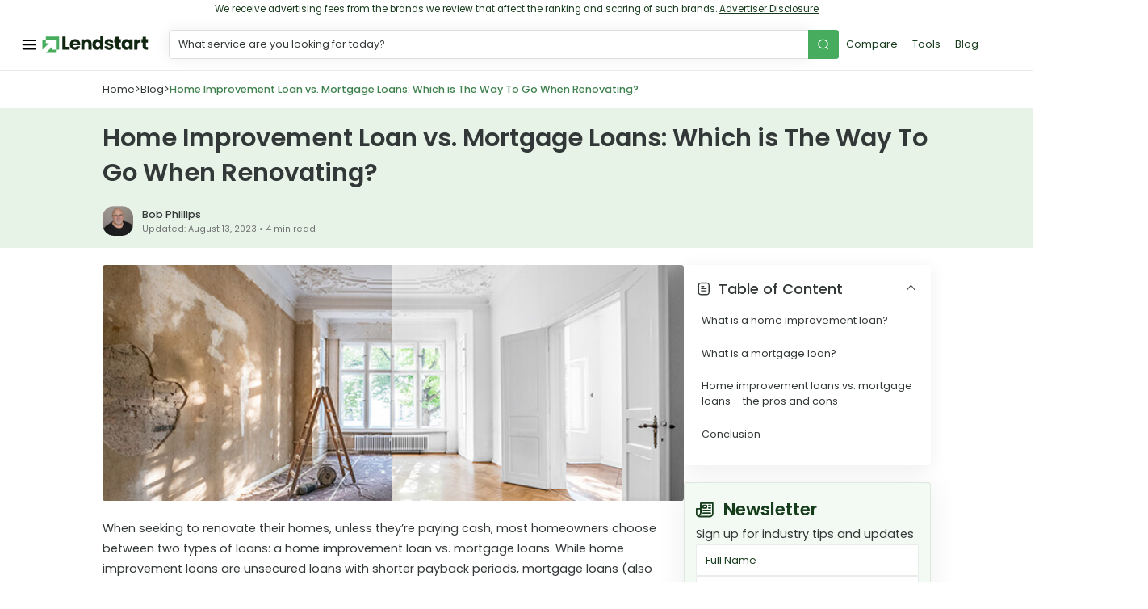

--- FILE ---
content_type: text/html; charset=UTF-8
request_url: https://lendstart.com/blog/home-improvement-loan-vs-mortgage-loans-which-is-the-way-to-go-when-renovating/
body_size: 114916
content:

<!doctype html>
<html class="no-js" lang="en" lang="en-US">

<head>
  <script>
    document.getElementsByTagName("html")[0].classList.remove('no-js');
  </script>
  <meta charset="UTF-8"><script type="text/javascript">(window.NREUM||(NREUM={})).init={privacy:{cookies_enabled:true},ajax:{deny_list:["app.adoric-om.com","pips.taboola.com","bat.bing.com","content.hotjar.io","px.ads.linkedin.com","stats.g.doubleclick.net","trc-events.taboola.com","www.google-analytics.com","adoric-om.com","bing.com","taboola.com","doubleclick.net","google-analytics.com","hotjar.io"]},feature_flags:["soft_nav"],distributed_tracing:{enabled:true}};(window.NREUM||(NREUM={})).loader_config={agentID:"1588927078",accountID:"4368741",trustKey:"4368741",xpid:"UAUBWVFXCRABUVRWAgUDUVEI",licenseKey:"NRJS-61e6ae620bbb61d5eaa",applicationID:"1554544759",browserID:"1588927078"};;/*! For license information please see nr-loader-full-1.308.0.min.js.LICENSE.txt */
(()=>{var e,t,r={384:(e,t,r)=>{"use strict";r.d(t,{NT:()=>a,US:()=>u,Zm:()=>o,bQ:()=>d,dV:()=>c,pV:()=>l});var n=r(6154),i=r(1863),s=r(1910);const a={beacon:"bam.nr-data.net",errorBeacon:"bam.nr-data.net"};function o(){return n.gm.NREUM||(n.gm.NREUM={}),void 0===n.gm.newrelic&&(n.gm.newrelic=n.gm.NREUM),n.gm.NREUM}function c(){let e=o();return e.o||(e.o={ST:n.gm.setTimeout,SI:n.gm.setImmediate||n.gm.setInterval,CT:n.gm.clearTimeout,XHR:n.gm.XMLHttpRequest,REQ:n.gm.Request,EV:n.gm.Event,PR:n.gm.Promise,MO:n.gm.MutationObserver,FETCH:n.gm.fetch,WS:n.gm.WebSocket},(0,s.i)(...Object.values(e.o))),e}function d(e,t){let r=o();r.initializedAgents??={},t.initializedAt={ms:(0,i.t)(),date:new Date},r.initializedAgents[e]=t}function u(e,t){o()[e]=t}function l(){return function(){let e=o();const t=e.info||{};e.info={beacon:a.beacon,errorBeacon:a.errorBeacon,...t}}(),function(){let e=o();const t=e.init||{};e.init={...t}}(),c(),function(){let e=o();const t=e.loader_config||{};e.loader_config={...t}}(),o()}},782:(e,t,r)=>{"use strict";r.d(t,{T:()=>n});const n=r(860).K7.pageViewTiming},860:(e,t,r)=>{"use strict";r.d(t,{$J:()=>u,K7:()=>c,P3:()=>d,XX:()=>i,Yy:()=>o,df:()=>s,qY:()=>n,v4:()=>a});const n="events",i="jserrors",s="browser/blobs",a="rum",o="browser/logs",c={ajax:"ajax",genericEvents:"generic_events",jserrors:i,logging:"logging",metrics:"metrics",pageAction:"page_action",pageViewEvent:"page_view_event",pageViewTiming:"page_view_timing",sessionReplay:"session_replay",sessionTrace:"session_trace",softNav:"soft_navigations",spa:"spa"},d={[c.pageViewEvent]:1,[c.pageViewTiming]:2,[c.metrics]:3,[c.jserrors]:4,[c.spa]:5,[c.ajax]:6,[c.sessionTrace]:7,[c.softNav]:8,[c.sessionReplay]:9,[c.logging]:10,[c.genericEvents]:11},u={[c.pageViewEvent]:a,[c.pageViewTiming]:n,[c.ajax]:n,[c.spa]:n,[c.softNav]:n,[c.metrics]:i,[c.jserrors]:i,[c.sessionTrace]:s,[c.sessionReplay]:s,[c.logging]:o,[c.genericEvents]:"ins"}},944:(e,t,r)=>{"use strict";r.d(t,{R:()=>i});var n=r(3241);function i(e,t){"function"==typeof console.debug&&(console.debug("New Relic Warning: https://github.com/newrelic/newrelic-browser-agent/blob/main/docs/warning-codes.md#".concat(e),t),(0,n.W)({agentIdentifier:null,drained:null,type:"data",name:"warn",feature:"warn",data:{code:e,secondary:t}}))}},993:(e,t,r)=>{"use strict";r.d(t,{A$:()=>s,ET:()=>a,TZ:()=>o,p_:()=>i});var n=r(860);const i={ERROR:"ERROR",WARN:"WARN",INFO:"INFO",DEBUG:"DEBUG",TRACE:"TRACE"},s={OFF:0,ERROR:1,WARN:2,INFO:3,DEBUG:4,TRACE:5},a="log",o=n.K7.logging},1541:(e,t,r)=>{"use strict";r.d(t,{U:()=>i,f:()=>n});const n={MFE:"MFE",BA:"BA"};function i(e,t){if(2!==t?.harvestEndpointVersion)return{};const r=t.agentRef.runtime.appMetadata.agents[0].entityGuid;return e?{"source.id":e.id,"source.name":e.name,"source.type":e.type,"parent.id":e.parent?.id||r,"parent.type":e.parent?.type||n.BA}:{"entity.guid":r,appId:t.agentRef.info.applicationID}}},1687:(e,t,r)=>{"use strict";r.d(t,{Ak:()=>d,Ze:()=>h,x3:()=>u});var n=r(3241),i=r(7836),s=r(3606),a=r(860),o=r(2646);const c={};function d(e,t){const r={staged:!1,priority:a.P3[t]||0};l(e),c[e].get(t)||c[e].set(t,r)}function u(e,t){e&&c[e]&&(c[e].get(t)&&c[e].delete(t),p(e,t,!1),c[e].size&&f(e))}function l(e){if(!e)throw new Error("agentIdentifier required");c[e]||(c[e]=new Map)}function h(e="",t="feature",r=!1){if(l(e),!e||!c[e].get(t)||r)return p(e,t);c[e].get(t).staged=!0,f(e)}function f(e){const t=Array.from(c[e]);t.every(([e,t])=>t.staged)&&(t.sort((e,t)=>e[1].priority-t[1].priority),t.forEach(([t])=>{c[e].delete(t),p(e,t)}))}function p(e,t,r=!0){const a=e?i.ee.get(e):i.ee,c=s.i.handlers;if(!a.aborted&&a.backlog&&c){if((0,n.W)({agentIdentifier:e,type:"lifecycle",name:"drain",feature:t}),r){const e=a.backlog[t],r=c[t];if(r){for(let t=0;e&&t<e.length;++t)g(e[t],r);Object.entries(r).forEach(([e,t])=>{Object.values(t||{}).forEach(t=>{t[0]?.on&&t[0]?.context()instanceof o.y&&t[0].on(e,t[1])})})}}a.isolatedBacklog||delete c[t],a.backlog[t]=null,a.emit("drain-"+t,[])}}function g(e,t){var r=e[1];Object.values(t[r]||{}).forEach(t=>{var r=e[0];if(t[0]===r){var n=t[1],i=e[3],s=e[2];n.apply(i,s)}})}},1738:(e,t,r)=>{"use strict";r.d(t,{U:()=>f,Y:()=>h});var n=r(3241),i=r(9908),s=r(1863),a=r(944),o=r(5701),c=r(3969),d=r(8362),u=r(860),l=r(4261);function h(e,t,r,s){const h=s||r;!h||h[e]&&h[e]!==d.d.prototype[e]||(h[e]=function(){(0,i.p)(c.xV,["API/"+e+"/called"],void 0,u.K7.metrics,r.ee),(0,n.W)({agentIdentifier:r.agentIdentifier,drained:!!o.B?.[r.agentIdentifier],type:"data",name:"api",feature:l.Pl+e,data:{}});try{return t.apply(this,arguments)}catch(e){(0,a.R)(23,e)}})}function f(e,t,r,n,a){const o=e.info;null===r?delete o.jsAttributes[t]:o.jsAttributes[t]=r,(a||null===r)&&(0,i.p)(l.Pl+n,[(0,s.t)(),t,r],void 0,"session",e.ee)}},1741:(e,t,r)=>{"use strict";r.d(t,{W:()=>s});var n=r(944),i=r(4261);class s{#e(e,...t){if(this[e]!==s.prototype[e])return this[e](...t);(0,n.R)(35,e)}addPageAction(e,t){return this.#e(i.hG,e,t)}register(e){return this.#e(i.eY,e)}recordCustomEvent(e,t){return this.#e(i.fF,e,t)}setPageViewName(e,t){return this.#e(i.Fw,e,t)}setCustomAttribute(e,t,r){return this.#e(i.cD,e,t,r)}noticeError(e,t){return this.#e(i.o5,e,t)}setUserId(e,t=!1){return this.#e(i.Dl,e,t)}setApplicationVersion(e){return this.#e(i.nb,e)}setErrorHandler(e){return this.#e(i.bt,e)}addRelease(e,t){return this.#e(i.k6,e,t)}log(e,t){return this.#e(i.$9,e,t)}start(){return this.#e(i.d3)}finished(e){return this.#e(i.BL,e)}recordReplay(){return this.#e(i.CH)}pauseReplay(){return this.#e(i.Tb)}addToTrace(e){return this.#e(i.U2,e)}setCurrentRouteName(e){return this.#e(i.PA,e)}interaction(e){return this.#e(i.dT,e)}wrapLogger(e,t,r){return this.#e(i.Wb,e,t,r)}measure(e,t){return this.#e(i.V1,e,t)}consent(e){return this.#e(i.Pv,e)}}},1863:(e,t,r)=>{"use strict";function n(){return Math.floor(performance.now())}r.d(t,{t:()=>n})},1910:(e,t,r)=>{"use strict";r.d(t,{i:()=>s});var n=r(944);const i=new Map;function s(...e){return e.every(e=>{if(i.has(e))return i.get(e);const t="function"==typeof e?e.toString():"",r=t.includes("[native code]"),s=t.includes("nrWrapper");return r||s||(0,n.R)(64,e?.name||t),i.set(e,r),r})}},2555:(e,t,r)=>{"use strict";r.d(t,{D:()=>o,f:()=>a});var n=r(384),i=r(8122);const s={beacon:n.NT.beacon,errorBeacon:n.NT.errorBeacon,licenseKey:void 0,applicationID:void 0,sa:void 0,queueTime:void 0,applicationTime:void 0,ttGuid:void 0,user:void 0,account:void 0,product:void 0,extra:void 0,jsAttributes:{},userAttributes:void 0,atts:void 0,transactionName:void 0,tNamePlain:void 0};function a(e){try{return!!e.licenseKey&&!!e.errorBeacon&&!!e.applicationID}catch(e){return!1}}const o=e=>(0,i.a)(e,s)},2614:(e,t,r)=>{"use strict";r.d(t,{BB:()=>a,H3:()=>n,g:()=>d,iL:()=>c,tS:()=>o,uh:()=>i,wk:()=>s});const n="NRBA",i="SESSION",s=144e5,a=18e5,o={STARTED:"session-started",PAUSE:"session-pause",RESET:"session-reset",RESUME:"session-resume",UPDATE:"session-update"},c={SAME_TAB:"same-tab",CROSS_TAB:"cross-tab"},d={OFF:0,FULL:1,ERROR:2}},2646:(e,t,r)=>{"use strict";r.d(t,{y:()=>n});class n{constructor(e){this.contextId=e}}},2843:(e,t,r)=>{"use strict";r.d(t,{G:()=>s,u:()=>i});var n=r(3878);function i(e,t=!1,r,i){(0,n.DD)("visibilitychange",function(){if(t)return void("hidden"===document.visibilityState&&e());e(document.visibilityState)},r,i)}function s(e,t,r){(0,n.sp)("pagehide",e,t,r)}},3241:(e,t,r)=>{"use strict";r.d(t,{W:()=>s});var n=r(6154);const i="newrelic";function s(e={}){try{n.gm.dispatchEvent(new CustomEvent(i,{detail:e}))}catch(e){}}},3304:(e,t,r)=>{"use strict";r.d(t,{A:()=>s});var n=r(7836);const i=()=>{const e=new WeakSet;return(t,r)=>{if("object"==typeof r&&null!==r){if(e.has(r))return;e.add(r)}return r}};function s(e){try{return JSON.stringify(e,i())??""}catch(e){try{n.ee.emit("internal-error",[e])}catch(e){}return""}}},3333:(e,t,r)=>{"use strict";r.d(t,{$v:()=>u,TZ:()=>n,Xh:()=>c,Zp:()=>i,kd:()=>d,mq:()=>o,nf:()=>a,qN:()=>s});const n=r(860).K7.genericEvents,i=["auxclick","click","copy","keydown","paste","scrollend"],s=["focus","blur"],a=4,o=1e3,c=2e3,d=["PageAction","UserAction","BrowserPerformance"],u={RESOURCES:"experimental.resources",REGISTER:"register"}},3434:(e,t,r)=>{"use strict";r.d(t,{Jt:()=>s,YM:()=>d});var n=r(7836),i=r(5607);const s="nr@original:".concat(i.W),a=50;var o=Object.prototype.hasOwnProperty,c=!1;function d(e,t){return e||(e=n.ee),r.inPlace=function(e,t,n,i,s){n||(n="");const a="-"===n.charAt(0);for(let o=0;o<t.length;o++){const c=t[o],d=e[c];l(d)||(e[c]=r(d,a?c+n:n,i,c,s))}},r.flag=s,r;function r(t,r,n,c,d){return l(t)?t:(r||(r=""),nrWrapper[s]=t,function(e,t,r){if(Object.defineProperty&&Object.keys)try{return Object.keys(e).forEach(function(r){Object.defineProperty(t,r,{get:function(){return e[r]},set:function(t){return e[r]=t,t}})}),t}catch(e){u([e],r)}for(var n in e)o.call(e,n)&&(t[n]=e[n])}(t,nrWrapper,e),nrWrapper);function nrWrapper(){var s,o,l,h;let f;try{o=this,s=[...arguments],l="function"==typeof n?n(s,o):n||{}}catch(t){u([t,"",[s,o,c],l],e)}i(r+"start",[s,o,c],l,d);const p=performance.now();let g;try{return h=t.apply(o,s),g=performance.now(),h}catch(e){throw g=performance.now(),i(r+"err",[s,o,e],l,d),f=e,f}finally{const e=g-p,t={start:p,end:g,duration:e,isLongTask:e>=a,methodName:c,thrownError:f};t.isLongTask&&i("long-task",[t,o],l,d),i(r+"end",[s,o,h],l,d)}}}function i(r,n,i,s){if(!c||t){var a=c;c=!0;try{e.emit(r,n,i,t,s)}catch(t){u([t,r,n,i],e)}c=a}}}function u(e,t){t||(t=n.ee);try{t.emit("internal-error",e)}catch(e){}}function l(e){return!(e&&"function"==typeof e&&e.apply&&!e[s])}},3606:(e,t,r)=>{"use strict";r.d(t,{i:()=>s});var n=r(9908);s.on=a;var i=s.handlers={};function s(e,t,r,s){a(s||n.d,i,e,t,r)}function a(e,t,r,i,s){s||(s="feature"),e||(e=n.d);var a=t[s]=t[s]||{};(a[r]=a[r]||[]).push([e,i])}},3738:(e,t,r)=>{"use strict";r.d(t,{He:()=>i,Kp:()=>o,Lc:()=>d,Rz:()=>u,TZ:()=>n,bD:()=>s,d3:()=>a,jx:()=>l,sl:()=>h,uP:()=>c});const n=r(860).K7.sessionTrace,i="bstResource",s="resource",a="-start",o="-end",c="fn"+a,d="fn"+o,u="pushState",l=1e3,h=3e4},3785:(e,t,r)=>{"use strict";r.d(t,{R:()=>c,b:()=>d});var n=r(9908),i=r(1863),s=r(860),a=r(3969),o=r(993);function c(e,t,r={},c=o.p_.INFO,d=!0,u,l=(0,i.t)()){(0,n.p)(a.xV,["API/logging/".concat(c.toLowerCase(),"/called")],void 0,s.K7.metrics,e),(0,n.p)(o.ET,[l,t,r,c,d,u],void 0,s.K7.logging,e)}function d(e){return"string"==typeof e&&Object.values(o.p_).some(t=>t===e.toUpperCase().trim())}},3878:(e,t,r)=>{"use strict";function n(e,t){return{capture:e,passive:!1,signal:t}}function i(e,t,r=!1,i){window.addEventListener(e,t,n(r,i))}function s(e,t,r=!1,i){document.addEventListener(e,t,n(r,i))}r.d(t,{DD:()=>s,jT:()=>n,sp:()=>i})},3969:(e,t,r)=>{"use strict";r.d(t,{TZ:()=>n,XG:()=>o,rs:()=>i,xV:()=>a,z_:()=>s});const n=r(860).K7.metrics,i="sm",s="cm",a="storeSupportabilityMetrics",o="storeEventMetrics"},4234:(e,t,r)=>{"use strict";r.d(t,{W:()=>s});var n=r(7836),i=r(1687);class s{constructor(e,t){this.agentIdentifier=e,this.ee=n.ee.get(e),this.featureName=t,this.blocked=!1}deregisterDrain(){(0,i.x3)(this.agentIdentifier,this.featureName)}}},4261:(e,t,r)=>{"use strict";r.d(t,{$9:()=>d,BL:()=>o,CH:()=>f,Dl:()=>w,Fw:()=>y,PA:()=>m,Pl:()=>n,Pv:()=>T,Tb:()=>l,U2:()=>s,V1:()=>E,Wb:()=>x,bt:()=>b,cD:()=>v,d3:()=>R,dT:()=>c,eY:()=>p,fF:()=>h,hG:()=>i,k6:()=>a,nb:()=>g,o5:()=>u});const n="api-",i="addPageAction",s="addToTrace",a="addRelease",o="finished",c="interaction",d="log",u="noticeError",l="pauseReplay",h="recordCustomEvent",f="recordReplay",p="register",g="setApplicationVersion",m="setCurrentRouteName",v="setCustomAttribute",b="setErrorHandler",y="setPageViewName",w="setUserId",R="start",x="wrapLogger",E="measure",T="consent"},5205:(e,t,r)=>{"use strict";r.d(t,{j:()=>S});var n=r(384),i=r(1741);var s=r(2555),a=r(3333);const o=e=>{if(!e||"string"!=typeof e)return!1;try{document.createDocumentFragment().querySelector(e)}catch{return!1}return!0};var c=r(2614),d=r(944),u=r(8122);const l="[data-nr-mask]",h=e=>(0,u.a)(e,(()=>{const e={feature_flags:[],experimental:{allow_registered_children:!1,resources:!1},mask_selector:"*",block_selector:"[data-nr-block]",mask_input_options:{color:!1,date:!1,"datetime-local":!1,email:!1,month:!1,number:!1,range:!1,search:!1,tel:!1,text:!1,time:!1,url:!1,week:!1,textarea:!1,select:!1,password:!0}};return{ajax:{deny_list:void 0,block_internal:!0,enabled:!0,autoStart:!0},api:{get allow_registered_children(){return e.feature_flags.includes(a.$v.REGISTER)||e.experimental.allow_registered_children},set allow_registered_children(t){e.experimental.allow_registered_children=t},duplicate_registered_data:!1},browser_consent_mode:{enabled:!1},distributed_tracing:{enabled:void 0,exclude_newrelic_header:void 0,cors_use_newrelic_header:void 0,cors_use_tracecontext_headers:void 0,allowed_origins:void 0},get feature_flags(){return e.feature_flags},set feature_flags(t){e.feature_flags=t},generic_events:{enabled:!0,autoStart:!0},harvest:{interval:30},jserrors:{enabled:!0,autoStart:!0},logging:{enabled:!0,autoStart:!0},metrics:{enabled:!0,autoStart:!0},obfuscate:void 0,page_action:{enabled:!0},page_view_event:{enabled:!0,autoStart:!0},page_view_timing:{enabled:!0,autoStart:!0},performance:{capture_marks:!1,capture_measures:!1,capture_detail:!0,resources:{get enabled(){return e.feature_flags.includes(a.$v.RESOURCES)||e.experimental.resources},set enabled(t){e.experimental.resources=t},asset_types:[],first_party_domains:[],ignore_newrelic:!0}},privacy:{cookies_enabled:!0},proxy:{assets:void 0,beacon:void 0},session:{expiresMs:c.wk,inactiveMs:c.BB},session_replay:{autoStart:!0,enabled:!1,preload:!1,sampling_rate:10,error_sampling_rate:100,collect_fonts:!1,inline_images:!1,fix_stylesheets:!0,mask_all_inputs:!0,get mask_text_selector(){return e.mask_selector},set mask_text_selector(t){o(t)?e.mask_selector="".concat(t,",").concat(l):""===t||null===t?e.mask_selector=l:(0,d.R)(5,t)},get block_class(){return"nr-block"},get ignore_class(){return"nr-ignore"},get mask_text_class(){return"nr-mask"},get block_selector(){return e.block_selector},set block_selector(t){o(t)?e.block_selector+=",".concat(t):""!==t&&(0,d.R)(6,t)},get mask_input_options(){return e.mask_input_options},set mask_input_options(t){t&&"object"==typeof t?e.mask_input_options={...t,password:!0}:(0,d.R)(7,t)}},session_trace:{enabled:!0,autoStart:!0},soft_navigations:{enabled:!0,autoStart:!0},spa:{enabled:!0,autoStart:!0},ssl:void 0,user_actions:{enabled:!0,elementAttributes:["id","className","tagName","type"]}}})());var f=r(6154),p=r(9324);let g=0;const m={buildEnv:p.F3,distMethod:p.Xs,version:p.xv,originTime:f.WN},v={consented:!1},b={appMetadata:{},get consented(){return this.session?.state?.consent||v.consented},set consented(e){v.consented=e},customTransaction:void 0,denyList:void 0,disabled:!1,harvester:void 0,isolatedBacklog:!1,isRecording:!1,loaderType:void 0,maxBytes:3e4,obfuscator:void 0,onerror:void 0,ptid:void 0,releaseIds:{},session:void 0,timeKeeper:void 0,registeredEntities:[],jsAttributesMetadata:{bytes:0},get harvestCount(){return++g}},y=e=>{const t=(0,u.a)(e,b),r=Object.keys(m).reduce((e,t)=>(e[t]={value:m[t],writable:!1,configurable:!0,enumerable:!0},e),{});return Object.defineProperties(t,r)};var w=r(5701);const R=e=>{const t=e.startsWith("http");e+="/",r.p=t?e:"https://"+e};var x=r(7836),E=r(3241);const T={accountID:void 0,trustKey:void 0,agentID:void 0,licenseKey:void 0,applicationID:void 0,xpid:void 0},A=e=>(0,u.a)(e,T),_=new Set;function S(e,t={},r,a){let{init:o,info:c,loader_config:d,runtime:u={},exposed:l=!0}=t;if(!c){const e=(0,n.pV)();o=e.init,c=e.info,d=e.loader_config}e.init=h(o||{}),e.loader_config=A(d||{}),c.jsAttributes??={},f.bv&&(c.jsAttributes.isWorker=!0),e.info=(0,s.D)(c);const p=e.init,g=[c.beacon,c.errorBeacon];_.has(e.agentIdentifier)||(p.proxy.assets&&(R(p.proxy.assets),g.push(p.proxy.assets)),p.proxy.beacon&&g.push(p.proxy.beacon),e.beacons=[...g],function(e){const t=(0,n.pV)();Object.getOwnPropertyNames(i.W.prototype).forEach(r=>{const n=i.W.prototype[r];if("function"!=typeof n||"constructor"===n)return;let s=t[r];e[r]&&!1!==e.exposed&&"micro-agent"!==e.runtime?.loaderType&&(t[r]=(...t)=>{const n=e[r](...t);return s?s(...t):n})})}(e),(0,n.US)("activatedFeatures",w.B)),u.denyList=[...p.ajax.deny_list||[],...p.ajax.block_internal?g:[]],u.ptid=e.agentIdentifier,u.loaderType=r,e.runtime=y(u),_.has(e.agentIdentifier)||(e.ee=x.ee.get(e.agentIdentifier),e.exposed=l,(0,E.W)({agentIdentifier:e.agentIdentifier,drained:!!w.B?.[e.agentIdentifier],type:"lifecycle",name:"initialize",feature:void 0,data:e.config})),_.add(e.agentIdentifier)}},5270:(e,t,r)=>{"use strict";r.d(t,{Aw:()=>a,SR:()=>s,rF:()=>o});var n=r(384),i=r(7767);function s(e){return!!(0,n.dV)().o.MO&&(0,i.V)(e)&&!0===e?.session_trace.enabled}function a(e){return!0===e?.session_replay.preload&&s(e)}function o(e,t){try{if("string"==typeof t?.type){if("password"===t.type.toLowerCase())return"*".repeat(e?.length||0);if(void 0!==t?.dataset?.nrUnmask||t?.classList?.contains("nr-unmask"))return e}}catch(e){}return"string"==typeof e?e.replace(/[\S]/g,"*"):"*".repeat(e?.length||0)}},5289:(e,t,r)=>{"use strict";r.d(t,{GG:()=>a,Qr:()=>c,sB:()=>o});var n=r(3878),i=r(6389);function s(){return"undefined"==typeof document||"complete"===document.readyState}function a(e,t){if(s())return e();const r=(0,i.J)(e),a=setInterval(()=>{s()&&(clearInterval(a),r())},500);(0,n.sp)("load",r,t)}function o(e){if(s())return e();(0,n.DD)("DOMContentLoaded",e)}function c(e){if(s())return e();(0,n.sp)("popstate",e)}},5607:(e,t,r)=>{"use strict";r.d(t,{W:()=>n});const n=(0,r(9566).bz)()},5701:(e,t,r)=>{"use strict";r.d(t,{B:()=>s,t:()=>a});var n=r(3241);const i=new Set,s={};function a(e,t){const r=t.agentIdentifier;s[r]??={},e&&"object"==typeof e&&(i.has(r)||(t.ee.emit("rumresp",[e]),s[r]=e,i.add(r),(0,n.W)({agentIdentifier:r,loaded:!0,drained:!0,type:"lifecycle",name:"load",feature:void 0,data:e})))}},6154:(e,t,r)=>{"use strict";r.d(t,{OF:()=>d,RI:()=>i,WN:()=>h,bv:()=>s,eN:()=>f,gm:()=>a,lR:()=>l,m:()=>c,mw:()=>o,sb:()=>u});var n=r(1863);const i="undefined"!=typeof window&&!!window.document,s="undefined"!=typeof WorkerGlobalScope&&("undefined"!=typeof self&&self instanceof WorkerGlobalScope&&self.navigator instanceof WorkerNavigator||"undefined"!=typeof globalThis&&globalThis instanceof WorkerGlobalScope&&globalThis.navigator instanceof WorkerNavigator),a=i?window:"undefined"!=typeof WorkerGlobalScope&&("undefined"!=typeof self&&self instanceof WorkerGlobalScope&&self||"undefined"!=typeof globalThis&&globalThis instanceof WorkerGlobalScope&&globalThis),o=Boolean("hidden"===a?.document?.visibilityState),c=""+a?.location,d=/iPad|iPhone|iPod/.test(a.navigator?.userAgent),u=d&&"undefined"==typeof SharedWorker,l=(()=>{const e=a.navigator?.userAgent?.match(/Firefox[/\s](\d+\.\d+)/);return Array.isArray(e)&&e.length>=2?+e[1]:0})(),h=Date.now()-(0,n.t)(),f=()=>"undefined"!=typeof PerformanceNavigationTiming&&a?.performance?.getEntriesByType("navigation")?.[0]?.responseStart},6344:(e,t,r)=>{"use strict";r.d(t,{BB:()=>u,Qb:()=>l,TZ:()=>i,Ug:()=>a,Vh:()=>s,_s:()=>o,bc:()=>d,yP:()=>c});var n=r(2614);const i=r(860).K7.sessionReplay,s="errorDuringReplay",a=.12,o={DomContentLoaded:0,Load:1,FullSnapshot:2,IncrementalSnapshot:3,Meta:4,Custom:5},c={[n.g.ERROR]:15e3,[n.g.FULL]:3e5,[n.g.OFF]:0},d={RESET:{message:"Session was reset",sm:"Reset"},IMPORT:{message:"Recorder failed to import",sm:"Import"},TOO_MANY:{message:"429: Too Many Requests",sm:"Too-Many"},TOO_BIG:{message:"Payload was too large",sm:"Too-Big"},CROSS_TAB:{message:"Session Entity was set to OFF on another tab",sm:"Cross-Tab"},ENTITLEMENTS:{message:"Session Replay is not allowed and will not be started",sm:"Entitlement"}},u=5e3,l={API:"api",RESUME:"resume",SWITCH_TO_FULL:"switchToFull",INITIALIZE:"initialize",PRELOAD:"preload"}},6389:(e,t,r)=>{"use strict";function n(e,t=500,r={}){const n=r?.leading||!1;let i;return(...r)=>{n&&void 0===i&&(e.apply(this,r),i=setTimeout(()=>{i=clearTimeout(i)},t)),n||(clearTimeout(i),i=setTimeout(()=>{e.apply(this,r)},t))}}function i(e){let t=!1;return(...r)=>{t||(t=!0,e.apply(this,r))}}r.d(t,{J:()=>i,s:()=>n})},6630:(e,t,r)=>{"use strict";r.d(t,{T:()=>n});const n=r(860).K7.pageViewEvent},6774:(e,t,r)=>{"use strict";r.d(t,{T:()=>n});const n=r(860).K7.jserrors},7295:(e,t,r)=>{"use strict";r.d(t,{Xv:()=>a,gX:()=>i,iW:()=>s});var n=[];function i(e){if(!e||s(e))return!1;if(0===n.length)return!0;if("*"===n[0].hostname)return!1;for(var t=0;t<n.length;t++){var r=n[t];if(r.hostname.test(e.hostname)&&r.pathname.test(e.pathname))return!1}return!0}function s(e){return void 0===e.hostname}function a(e){if(n=[],e&&e.length)for(var t=0;t<e.length;t++){let r=e[t];if(!r)continue;if("*"===r)return void(n=[{hostname:"*"}]);0===r.indexOf("http://")?r=r.substring(7):0===r.indexOf("https://")&&(r=r.substring(8));const i=r.indexOf("/");let s,a;i>0?(s=r.substring(0,i),a=r.substring(i)):(s=r,a="*");let[c]=s.split(":");n.push({hostname:o(c),pathname:o(a,!0)})}}function o(e,t=!1){const r=e.replace(/[.+?^${}()|[\]\\]/g,e=>"\\"+e).replace(/\*/g,".*?");return new RegExp((t?"^":"")+r+"$")}},7485:(e,t,r)=>{"use strict";r.d(t,{D:()=>i});var n=r(6154);function i(e){if(0===(e||"").indexOf("data:"))return{protocol:"data"};try{const t=new URL(e,location.href),r={port:t.port,hostname:t.hostname,pathname:t.pathname,search:t.search,protocol:t.protocol.slice(0,t.protocol.indexOf(":")),sameOrigin:t.protocol===n.gm?.location?.protocol&&t.host===n.gm?.location?.host};return r.port&&""!==r.port||("http:"===t.protocol&&(r.port="80"),"https:"===t.protocol&&(r.port="443")),r.pathname&&""!==r.pathname?r.pathname.startsWith("/")||(r.pathname="/".concat(r.pathname)):r.pathname="/",r}catch(e){return{}}}},7699:(e,t,r)=>{"use strict";r.d(t,{It:()=>s,KC:()=>o,No:()=>i,qh:()=>a});var n=r(860);const i=16e3,s=1e6,a="SESSION_ERROR",o={[n.K7.logging]:!0,[n.K7.genericEvents]:!1,[n.K7.jserrors]:!1,[n.K7.ajax]:!1}},7767:(e,t,r)=>{"use strict";r.d(t,{V:()=>i});var n=r(6154);const i=e=>n.RI&&!0===e?.privacy.cookies_enabled},7836:(e,t,r)=>{"use strict";r.d(t,{P:()=>o,ee:()=>c});var n=r(384),i=r(8990),s=r(2646),a=r(5607);const o="nr@context:".concat(a.W),c=function e(t,r){var n={},a={},u={},l=!1;try{l=16===r.length&&d.initializedAgents?.[r]?.runtime.isolatedBacklog}catch(e){}var h={on:p,addEventListener:p,removeEventListener:function(e,t){var r=n[e];if(!r)return;for(var i=0;i<r.length;i++)r[i]===t&&r.splice(i,1)},emit:function(e,r,n,i,s){!1!==s&&(s=!0);if(c.aborted&&!i)return;t&&s&&t.emit(e,r,n);var o=f(n);g(e).forEach(e=>{e.apply(o,r)});var d=v()[a[e]];d&&d.push([h,e,r,o]);return o},get:m,listeners:g,context:f,buffer:function(e,t){const r=v();if(t=t||"feature",h.aborted)return;Object.entries(e||{}).forEach(([e,n])=>{a[n]=t,t in r||(r[t]=[])})},abort:function(){h._aborted=!0,Object.keys(h.backlog).forEach(e=>{delete h.backlog[e]})},isBuffering:function(e){return!!v()[a[e]]},debugId:r,backlog:l?{}:t&&"object"==typeof t.backlog?t.backlog:{},isolatedBacklog:l};return Object.defineProperty(h,"aborted",{get:()=>{let e=h._aborted||!1;return e||(t&&(e=t.aborted),e)}}),h;function f(e){return e&&e instanceof s.y?e:e?(0,i.I)(e,o,()=>new s.y(o)):new s.y(o)}function p(e,t){n[e]=g(e).concat(t)}function g(e){return n[e]||[]}function m(t){return u[t]=u[t]||e(h,t)}function v(){return h.backlog}}(void 0,"globalEE"),d=(0,n.Zm)();d.ee||(d.ee=c)},8122:(e,t,r)=>{"use strict";r.d(t,{a:()=>i});var n=r(944);function i(e,t){try{if(!e||"object"!=typeof e)return(0,n.R)(3);if(!t||"object"!=typeof t)return(0,n.R)(4);const r=Object.create(Object.getPrototypeOf(t),Object.getOwnPropertyDescriptors(t)),s=0===Object.keys(r).length?e:r;for(let a in s)if(void 0!==e[a])try{if(null===e[a]){r[a]=null;continue}Array.isArray(e[a])&&Array.isArray(t[a])?r[a]=Array.from(new Set([...e[a],...t[a]])):"object"==typeof e[a]&&"object"==typeof t[a]?r[a]=i(e[a],t[a]):r[a]=e[a]}catch(e){r[a]||(0,n.R)(1,e)}return r}catch(e){(0,n.R)(2,e)}}},8139:(e,t,r)=>{"use strict";r.d(t,{u:()=>h});var n=r(7836),i=r(3434),s=r(8990),a=r(6154);const o={},c=a.gm.XMLHttpRequest,d="addEventListener",u="removeEventListener",l="nr@wrapped:".concat(n.P);function h(e){var t=function(e){return(e||n.ee).get("events")}(e);if(o[t.debugId]++)return t;o[t.debugId]=1;var r=(0,i.YM)(t,!0);function h(e){r.inPlace(e,[d,u],"-",p)}function p(e,t){return e[1]}return"getPrototypeOf"in Object&&(a.RI&&f(document,h),c&&f(c.prototype,h),f(a.gm,h)),t.on(d+"-start",function(e,t){var n=e[1];if(null!==n&&("function"==typeof n||"object"==typeof n)&&"newrelic"!==e[0]){var i=(0,s.I)(n,l,function(){var e={object:function(){if("function"!=typeof n.handleEvent)return;return n.handleEvent.apply(n,arguments)},function:n}[typeof n];return e?r(e,"fn-",null,e.name||"anonymous"):n});this.wrapped=e[1]=i}}),t.on(u+"-start",function(e){e[1]=this.wrapped||e[1]}),t}function f(e,t,...r){let n=e;for(;"object"==typeof n&&!Object.prototype.hasOwnProperty.call(n,d);)n=Object.getPrototypeOf(n);n&&t(n,...r)}},8362:(e,t,r)=>{"use strict";r.d(t,{d:()=>s});var n=r(9566),i=r(1741);class s extends i.W{agentIdentifier=(0,n.LA)(16)}},8374:(e,t,r)=>{r.nc=(()=>{try{return document?.currentScript?.nonce}catch(e){}return""})()},8990:(e,t,r)=>{"use strict";r.d(t,{I:()=>i});var n=Object.prototype.hasOwnProperty;function i(e,t,r){if(n.call(e,t))return e[t];var i=r();if(Object.defineProperty&&Object.keys)try{return Object.defineProperty(e,t,{value:i,writable:!0,enumerable:!1}),i}catch(e){}return e[t]=i,i}},9119:(e,t,r)=>{"use strict";r.d(t,{L:()=>s});var n=/([^?#]*)[^#]*(#[^?]*|$).*/,i=/([^?#]*)().*/;function s(e,t){return e?e.replace(t?n:i,"$1$2"):e}},9300:(e,t,r)=>{"use strict";r.d(t,{T:()=>n});const n=r(860).K7.ajax},9324:(e,t,r)=>{"use strict";r.d(t,{AJ:()=>a,F3:()=>i,Xs:()=>s,Yq:()=>o,xv:()=>n});const n="1.308.0",i="PROD",s="CDN",a="@newrelic/rrweb",o="1.0.1"},9566:(e,t,r)=>{"use strict";r.d(t,{LA:()=>o,ZF:()=>c,bz:()=>a,el:()=>d});var n=r(6154);const i="xxxxxxxx-xxxx-4xxx-yxxx-xxxxxxxxxxxx";function s(e,t){return e?15&e[t]:16*Math.random()|0}function a(){const e=n.gm?.crypto||n.gm?.msCrypto;let t,r=0;return e&&e.getRandomValues&&(t=e.getRandomValues(new Uint8Array(30))),i.split("").map(e=>"x"===e?s(t,r++).toString(16):"y"===e?(3&s()|8).toString(16):e).join("")}function o(e){const t=n.gm?.crypto||n.gm?.msCrypto;let r,i=0;t&&t.getRandomValues&&(r=t.getRandomValues(new Uint8Array(e)));const a=[];for(var o=0;o<e;o++)a.push(s(r,i++).toString(16));return a.join("")}function c(){return o(16)}function d(){return o(32)}},9908:(e,t,r)=>{"use strict";r.d(t,{d:()=>n,p:()=>i});var n=r(7836).ee.get("handle");function i(e,t,r,i,s){s?(s.buffer([e],i),s.emit(e,t,r)):(n.buffer([e],i),n.emit(e,t,r))}}},n={};function i(e){var t=n[e];if(void 0!==t)return t.exports;var s=n[e]={exports:{}};return r[e](s,s.exports,i),s.exports}i.m=r,i.d=(e,t)=>{for(var r in t)i.o(t,r)&&!i.o(e,r)&&Object.defineProperty(e,r,{enumerable:!0,get:t[r]})},i.f={},i.e=e=>Promise.all(Object.keys(i.f).reduce((t,r)=>(i.f[r](e,t),t),[])),i.u=e=>({95:"nr-full-compressor",222:"nr-full-recorder",891:"nr-full"}[e]+"-1.308.0.min.js"),i.o=(e,t)=>Object.prototype.hasOwnProperty.call(e,t),e={},t="NRBA-1.308.0.PROD:",i.l=(r,n,s,a)=>{if(e[r])e[r].push(n);else{var o,c;if(void 0!==s)for(var d=document.getElementsByTagName("script"),u=0;u<d.length;u++){var l=d[u];if(l.getAttribute("src")==r||l.getAttribute("data-webpack")==t+s){o=l;break}}if(!o){c=!0;var h={891:"sha512-fcveNDcpRQS9OweGhN4uJe88Qmg+EVyH6j/wngwL2Le0m7LYyz7q+JDx7KBxsdDF4TaPVsSmHg12T3pHwdLa7w==",222:"sha512-O8ZzdvgB4fRyt7k2Qrr4STpR+tCA2mcQEig6/dP3rRy9uEx1CTKQ6cQ7Src0361y7xS434ua+zIPo265ZpjlEg==",95:"sha512-jDWejat/6/UDex/9XjYoPPmpMPuEvBCSuCg/0tnihjbn5bh9mP3An0NzFV9T5Tc+3kKhaXaZA8UIKPAanD2+Gw=="};(o=document.createElement("script")).charset="utf-8",i.nc&&o.setAttribute("nonce",i.nc),o.setAttribute("data-webpack",t+s),o.src=r,0!==o.src.indexOf(window.location.origin+"/")&&(o.crossOrigin="anonymous"),h[a]&&(o.integrity=h[a])}e[r]=[n];var f=(t,n)=>{o.onerror=o.onload=null,clearTimeout(p);var i=e[r];if(delete e[r],o.parentNode&&o.parentNode.removeChild(o),i&&i.forEach(e=>e(n)),t)return t(n)},p=setTimeout(f.bind(null,void 0,{type:"timeout",target:o}),12e4);o.onerror=f.bind(null,o.onerror),o.onload=f.bind(null,o.onload),c&&document.head.appendChild(o)}},i.r=e=>{"undefined"!=typeof Symbol&&Symbol.toStringTag&&Object.defineProperty(e,Symbol.toStringTag,{value:"Module"}),Object.defineProperty(e,"__esModule",{value:!0})},i.p="https://js-agent.newrelic.com/",(()=>{var e={85:0,959:0};i.f.j=(t,r)=>{var n=i.o(e,t)?e[t]:void 0;if(0!==n)if(n)r.push(n[2]);else{var s=new Promise((r,i)=>n=e[t]=[r,i]);r.push(n[2]=s);var a=i.p+i.u(t),o=new Error;i.l(a,r=>{if(i.o(e,t)&&(0!==(n=e[t])&&(e[t]=void 0),n)){var s=r&&("load"===r.type?"missing":r.type),a=r&&r.target&&r.target.src;o.message="Loading chunk "+t+" failed: ("+s+": "+a+")",o.name="ChunkLoadError",o.type=s,o.request=a,n[1](o)}},"chunk-"+t,t)}};var t=(t,r)=>{var n,s,[a,o,c]=r,d=0;if(a.some(t=>0!==e[t])){for(n in o)i.o(o,n)&&(i.m[n]=o[n]);if(c)c(i)}for(t&&t(r);d<a.length;d++)s=a[d],i.o(e,s)&&e[s]&&e[s][0](),e[s]=0},r=self["webpackChunk:NRBA-1.308.0.PROD"]=self["webpackChunk:NRBA-1.308.0.PROD"]||[];r.forEach(t.bind(null,0)),r.push=t.bind(null,r.push.bind(r))})(),(()=>{"use strict";i(8374);var e=i(8362),t=i(860);const r=Object.values(t.K7);var n=i(5205);var s=i(9908),a=i(1863),o=i(4261),c=i(1738);var d=i(1687),u=i(4234),l=i(5289),h=i(6154),f=i(944),p=i(5270),g=i(7767),m=i(6389),v=i(7699);class b extends u.W{constructor(e,t){super(e.agentIdentifier,t),this.agentRef=e,this.abortHandler=void 0,this.featAggregate=void 0,this.loadedSuccessfully=void 0,this.onAggregateImported=new Promise(e=>{this.loadedSuccessfully=e}),this.deferred=Promise.resolve(),!1===e.init[this.featureName].autoStart?this.deferred=new Promise((t,r)=>{this.ee.on("manual-start-all",(0,m.J)(()=>{(0,d.Ak)(e.agentIdentifier,this.featureName),t()}))}):(0,d.Ak)(e.agentIdentifier,t)}importAggregator(e,t,r={}){if(this.featAggregate)return;const n=async()=>{let n;await this.deferred;try{if((0,g.V)(e.init)){const{setupAgentSession:t}=await i.e(891).then(i.bind(i,8766));n=t(e)}}catch(e){(0,f.R)(20,e),this.ee.emit("internal-error",[e]),(0,s.p)(v.qh,[e],void 0,this.featureName,this.ee)}try{if(!this.#t(this.featureName,n,e.init))return(0,d.Ze)(this.agentIdentifier,this.featureName),void this.loadedSuccessfully(!1);const{Aggregate:i}=await t();this.featAggregate=new i(e,r),e.runtime.harvester.initializedAggregates.push(this.featAggregate),this.loadedSuccessfully(!0)}catch(e){(0,f.R)(34,e),this.abortHandler?.(),(0,d.Ze)(this.agentIdentifier,this.featureName,!0),this.loadedSuccessfully(!1),this.ee&&this.ee.abort()}};h.RI?(0,l.GG)(()=>n(),!0):n()}#t(e,r,n){if(this.blocked)return!1;switch(e){case t.K7.sessionReplay:return(0,p.SR)(n)&&!!r;case t.K7.sessionTrace:return!!r;default:return!0}}}var y=i(6630),w=i(2614),R=i(3241);class x extends b{static featureName=y.T;constructor(e){var t;super(e,y.T),this.setupInspectionEvents(e.agentIdentifier),t=e,(0,c.Y)(o.Fw,function(e,r){"string"==typeof e&&("/"!==e.charAt(0)&&(e="/"+e),t.runtime.customTransaction=(r||"http://custom.transaction")+e,(0,s.p)(o.Pl+o.Fw,[(0,a.t)()],void 0,void 0,t.ee))},t),this.importAggregator(e,()=>i.e(891).then(i.bind(i,3718)))}setupInspectionEvents(e){const t=(t,r)=>{t&&(0,R.W)({agentIdentifier:e,timeStamp:t.timeStamp,loaded:"complete"===t.target.readyState,type:"window",name:r,data:t.target.location+""})};(0,l.sB)(e=>{t(e,"DOMContentLoaded")}),(0,l.GG)(e=>{t(e,"load")}),(0,l.Qr)(e=>{t(e,"navigate")}),this.ee.on(w.tS.UPDATE,(t,r)=>{(0,R.W)({agentIdentifier:e,type:"lifecycle",name:"session",data:r})})}}var E=i(384);class T extends e.d{constructor(e){var t;(super(),h.gm)?(this.features={},(0,E.bQ)(this.agentIdentifier,this),this.desiredFeatures=new Set(e.features||[]),this.desiredFeatures.add(x),(0,n.j)(this,e,e.loaderType||"agent"),t=this,(0,c.Y)(o.cD,function(e,r,n=!1){if("string"==typeof e){if(["string","number","boolean"].includes(typeof r)||null===r)return(0,c.U)(t,e,r,o.cD,n);(0,f.R)(40,typeof r)}else(0,f.R)(39,typeof e)},t),function(e){(0,c.Y)(o.Dl,function(t,r=!1){if("string"!=typeof t&&null!==t)return void(0,f.R)(41,typeof t);const n=e.info.jsAttributes["enduser.id"];r&&null!=n&&n!==t?(0,s.p)(o.Pl+"setUserIdAndResetSession",[t],void 0,"session",e.ee):(0,c.U)(e,"enduser.id",t,o.Dl,!0)},e)}(this),function(e){(0,c.Y)(o.nb,function(t){if("string"==typeof t||null===t)return(0,c.U)(e,"application.version",t,o.nb,!1);(0,f.R)(42,typeof t)},e)}(this),function(e){(0,c.Y)(o.d3,function(){e.ee.emit("manual-start-all")},e)}(this),function(e){(0,c.Y)(o.Pv,function(t=!0){if("boolean"==typeof t){if((0,s.p)(o.Pl+o.Pv,[t],void 0,"session",e.ee),e.runtime.consented=t,t){const t=e.features.page_view_event;t.onAggregateImported.then(e=>{const r=t.featAggregate;e&&!r.sentRum&&r.sendRum()})}}else(0,f.R)(65,typeof t)},e)}(this),this.run()):(0,f.R)(21)}get config(){return{info:this.info,init:this.init,loader_config:this.loader_config,runtime:this.runtime}}get api(){return this}run(){try{const e=function(e){const t={};return r.forEach(r=>{t[r]=!!e[r]?.enabled}),t}(this.init),n=[...this.desiredFeatures];n.sort((e,r)=>t.P3[e.featureName]-t.P3[r.featureName]),n.forEach(r=>{if(!e[r.featureName]&&r.featureName!==t.K7.pageViewEvent)return;if(r.featureName===t.K7.spa)return void(0,f.R)(67);const n=function(e){switch(e){case t.K7.ajax:return[t.K7.jserrors];case t.K7.sessionTrace:return[t.K7.ajax,t.K7.pageViewEvent];case t.K7.sessionReplay:return[t.K7.sessionTrace];case t.K7.pageViewTiming:return[t.K7.pageViewEvent];default:return[]}}(r.featureName).filter(e=>!(e in this.features));n.length>0&&(0,f.R)(36,{targetFeature:r.featureName,missingDependencies:n}),this.features[r.featureName]=new r(this)})}catch(e){(0,f.R)(22,e);for(const e in this.features)this.features[e].abortHandler?.();const t=(0,E.Zm)();delete t.initializedAgents[this.agentIdentifier]?.features,delete this.sharedAggregator;return t.ee.get(this.agentIdentifier).abort(),!1}}}var A=i(2843),_=i(782);class S extends b{static featureName=_.T;constructor(e){super(e,_.T),h.RI&&((0,A.u)(()=>(0,s.p)("docHidden",[(0,a.t)()],void 0,_.T,this.ee),!0),(0,A.G)(()=>(0,s.p)("winPagehide",[(0,a.t)()],void 0,_.T,this.ee)),this.importAggregator(e,()=>i.e(891).then(i.bind(i,9018))))}}var O=i(3969);class I extends b{static featureName=O.TZ;constructor(e){super(e,O.TZ),h.RI&&document.addEventListener("securitypolicyviolation",e=>{(0,s.p)(O.xV,["Generic/CSPViolation/Detected"],void 0,this.featureName,this.ee)}),this.importAggregator(e,()=>i.e(891).then(i.bind(i,6555)))}}var P=i(6774),k=i(3878),N=i(3304);class D{constructor(e,t,r,n,i){this.name="UncaughtError",this.message="string"==typeof e?e:(0,N.A)(e),this.sourceURL=t,this.line=r,this.column=n,this.__newrelic=i}}function j(e){return M(e)?e:new D(void 0!==e?.message?e.message:e,e?.filename||e?.sourceURL,e?.lineno||e?.line,e?.colno||e?.col,e?.__newrelic,e?.cause)}function C(e){const t="Unhandled Promise Rejection: ";if(!e?.reason)return;if(M(e.reason)){try{e.reason.message.startsWith(t)||(e.reason.message=t+e.reason.message)}catch(e){}return j(e.reason)}const r=j(e.reason);return(r.message||"").startsWith(t)||(r.message=t+r.message),r}function L(e){if(e.error instanceof SyntaxError&&!/:\d+$/.test(e.error.stack?.trim())){const t=new D(e.message,e.filename,e.lineno,e.colno,e.error.__newrelic,e.cause);return t.name=SyntaxError.name,t}return M(e.error)?e.error:j(e)}function M(e){return e instanceof Error&&!!e.stack}function B(e,r,n,i,o=(0,a.t)()){"string"==typeof e&&(e=new Error(e)),(0,s.p)("err",[e,o,!1,r,n.runtime.isRecording,void 0,i],void 0,t.K7.jserrors,n.ee),(0,s.p)("uaErr",[],void 0,t.K7.genericEvents,n.ee)}var H=i(1541),K=i(993),W=i(3785);function U(e,{customAttributes:t={},level:r=K.p_.INFO}={},n,i,s=(0,a.t)()){(0,W.R)(n.ee,e,t,r,!1,i,s)}function F(e,r,n,i,c=(0,a.t)()){(0,s.p)(o.Pl+o.hG,[c,e,r,i],void 0,t.K7.genericEvents,n.ee)}function V(e,r,n,i,c=(0,a.t)()){const{start:d,end:u,customAttributes:l}=r||{},h={customAttributes:l||{}};if("object"!=typeof h.customAttributes||"string"!=typeof e||0===e.length)return void(0,f.R)(57);const p=(e,t)=>null==e?t:"number"==typeof e?e:e instanceof PerformanceMark?e.startTime:Number.NaN;if(h.start=p(d,0),h.end=p(u,c),Number.isNaN(h.start)||Number.isNaN(h.end))(0,f.R)(57);else{if(h.duration=h.end-h.start,!(h.duration<0))return(0,s.p)(o.Pl+o.V1,[h,e,i],void 0,t.K7.genericEvents,n.ee),h;(0,f.R)(58)}}function z(e,r={},n,i,c=(0,a.t)()){(0,s.p)(o.Pl+o.fF,[c,e,r,i],void 0,t.K7.genericEvents,n.ee)}function G(e){(0,c.Y)(o.eY,function(t){return Y(e,t)},e)}function Y(e,r,n){(0,f.R)(54,"newrelic.register"),r||={},r.type=H.f.MFE,r.licenseKey||=e.info.licenseKey,r.blocked=!1,r.parent=n||{},Array.isArray(r.tags)||(r.tags=[]);const i={};r.tags.forEach(e=>{"name"!==e&&"id"!==e&&(i["source.".concat(e)]=!0)}),r.isolated??=!0;let o=()=>{};const c=e.runtime.registeredEntities;if(!r.isolated){const e=c.find(({metadata:{target:{id:e}}})=>e===r.id&&!r.isolated);if(e)return e}const d=e=>{r.blocked=!0,o=e};function u(e){return"string"==typeof e&&!!e.trim()&&e.trim().length<501||"number"==typeof e}e.init.api.allow_registered_children||d((0,m.J)(()=>(0,f.R)(55))),u(r.id)&&u(r.name)||d((0,m.J)(()=>(0,f.R)(48,r)));const l={addPageAction:(t,n={})=>g(F,[t,{...i,...n},e],r),deregister:()=>{d((0,m.J)(()=>(0,f.R)(68)))},log:(t,n={})=>g(U,[t,{...n,customAttributes:{...i,...n.customAttributes||{}}},e],r),measure:(t,n={})=>g(V,[t,{...n,customAttributes:{...i,...n.customAttributes||{}}},e],r),noticeError:(t,n={})=>g(B,[t,{...i,...n},e],r),register:(t={})=>g(Y,[e,t],l.metadata.target),recordCustomEvent:(t,n={})=>g(z,[t,{...i,...n},e],r),setApplicationVersion:e=>p("application.version",e),setCustomAttribute:(e,t)=>p(e,t),setUserId:e=>p("enduser.id",e),metadata:{customAttributes:i,target:r}},h=()=>(r.blocked&&o(),r.blocked);h()||c.push(l);const p=(e,t)=>{h()||(i[e]=t)},g=(r,n,i)=>{if(h())return;const o=(0,a.t)();(0,s.p)(O.xV,["API/register/".concat(r.name,"/called")],void 0,t.K7.metrics,e.ee);try{if(e.init.api.duplicate_registered_data&&"register"!==r.name){let e=n;if(n[1]instanceof Object){const t={"child.id":i.id,"child.type":i.type};e="customAttributes"in n[1]?[n[0],{...n[1],customAttributes:{...n[1].customAttributes,...t}},...n.slice(2)]:[n[0],{...n[1],...t},...n.slice(2)]}r(...e,void 0,o)}return r(...n,i,o)}catch(e){(0,f.R)(50,e)}};return l}class q extends b{static featureName=P.T;constructor(e){var t;super(e,P.T),t=e,(0,c.Y)(o.o5,(e,r)=>B(e,r,t),t),function(e){(0,c.Y)(o.bt,function(t){e.runtime.onerror=t},e)}(e),function(e){let t=0;(0,c.Y)(o.k6,function(e,r){++t>10||(this.runtime.releaseIds[e.slice(-200)]=(""+r).slice(-200))},e)}(e),G(e);try{this.removeOnAbort=new AbortController}catch(e){}this.ee.on("internal-error",(t,r)=>{this.abortHandler&&(0,s.p)("ierr",[j(t),(0,a.t)(),!0,{},e.runtime.isRecording,r],void 0,this.featureName,this.ee)}),h.gm.addEventListener("unhandledrejection",t=>{this.abortHandler&&(0,s.p)("err",[C(t),(0,a.t)(),!1,{unhandledPromiseRejection:1},e.runtime.isRecording],void 0,this.featureName,this.ee)},(0,k.jT)(!1,this.removeOnAbort?.signal)),h.gm.addEventListener("error",t=>{this.abortHandler&&(0,s.p)("err",[L(t),(0,a.t)(),!1,{},e.runtime.isRecording],void 0,this.featureName,this.ee)},(0,k.jT)(!1,this.removeOnAbort?.signal)),this.abortHandler=this.#r,this.importAggregator(e,()=>i.e(891).then(i.bind(i,2176)))}#r(){this.removeOnAbort?.abort(),this.abortHandler=void 0}}var Z=i(8990);let X=1;function J(e){const t=typeof e;return!e||"object"!==t&&"function"!==t?-1:e===h.gm?0:(0,Z.I)(e,"nr@id",function(){return X++})}function Q(e){if("string"==typeof e&&e.length)return e.length;if("object"==typeof e){if("undefined"!=typeof ArrayBuffer&&e instanceof ArrayBuffer&&e.byteLength)return e.byteLength;if("undefined"!=typeof Blob&&e instanceof Blob&&e.size)return e.size;if(!("undefined"!=typeof FormData&&e instanceof FormData))try{return(0,N.A)(e).length}catch(e){return}}}var ee=i(8139),te=i(7836),re=i(3434);const ne={},ie=["open","send"];function se(e){var t=e||te.ee;const r=function(e){return(e||te.ee).get("xhr")}(t);if(void 0===h.gm.XMLHttpRequest)return r;if(ne[r.debugId]++)return r;ne[r.debugId]=1,(0,ee.u)(t);var n=(0,re.YM)(r),i=h.gm.XMLHttpRequest,s=h.gm.MutationObserver,a=h.gm.Promise,o=h.gm.setInterval,c="readystatechange",d=["onload","onerror","onabort","onloadstart","onloadend","onprogress","ontimeout"],u=[],l=h.gm.XMLHttpRequest=function(e){const t=new i(e),s=r.context(t);try{r.emit("new-xhr",[t],s),t.addEventListener(c,(a=s,function(){var e=this;e.readyState>3&&!a.resolved&&(a.resolved=!0,r.emit("xhr-resolved",[],e)),n.inPlace(e,d,"fn-",y)}),(0,k.jT)(!1))}catch(e){(0,f.R)(15,e);try{r.emit("internal-error",[e])}catch(e){}}var a;return t};function p(e,t){n.inPlace(t,["onreadystatechange"],"fn-",y)}if(function(e,t){for(var r in e)t[r]=e[r]}(i,l),l.prototype=i.prototype,n.inPlace(l.prototype,ie,"-xhr-",y),r.on("send-xhr-start",function(e,t){p(e,t),function(e){u.push(e),s&&(g?g.then(b):o?o(b):(m=-m,v.data=m))}(t)}),r.on("open-xhr-start",p),s){var g=a&&a.resolve();if(!o&&!a){var m=1,v=document.createTextNode(m);new s(b).observe(v,{characterData:!0})}}else t.on("fn-end",function(e){e[0]&&e[0].type===c||b()});function b(){for(var e=0;e<u.length;e++)p(0,u[e]);u.length&&(u=[])}function y(e,t){return t}return r}var ae="fetch-",oe=ae+"body-",ce=["arrayBuffer","blob","json","text","formData"],de=h.gm.Request,ue=h.gm.Response,le="prototype";const he={};function fe(e){const t=function(e){return(e||te.ee).get("fetch")}(e);if(!(de&&ue&&h.gm.fetch))return t;if(he[t.debugId]++)return t;function r(e,r,n){var i=e[r];"function"==typeof i&&(e[r]=function(){var e,r=[...arguments],s={};t.emit(n+"before-start",[r],s),s[te.P]&&s[te.P].dt&&(e=s[te.P].dt);var a=i.apply(this,r);return t.emit(n+"start",[r,e],a),a.then(function(e){return t.emit(n+"end",[null,e],a),e},function(e){throw t.emit(n+"end",[e],a),e})})}return he[t.debugId]=1,ce.forEach(e=>{r(de[le],e,oe),r(ue[le],e,oe)}),r(h.gm,"fetch",ae),t.on(ae+"end",function(e,r){var n=this;if(r){var i=r.headers.get("content-length");null!==i&&(n.rxSize=i),t.emit(ae+"done",[null,r],n)}else t.emit(ae+"done",[e],n)}),t}var pe=i(7485),ge=i(9566);class me{constructor(e){this.agentRef=e}generateTracePayload(e){const t=this.agentRef.loader_config;if(!this.shouldGenerateTrace(e)||!t)return null;var r=(t.accountID||"").toString()||null,n=(t.agentID||"").toString()||null,i=(t.trustKey||"").toString()||null;if(!r||!n)return null;var s=(0,ge.ZF)(),a=(0,ge.el)(),o=Date.now(),c={spanId:s,traceId:a,timestamp:o};return(e.sameOrigin||this.isAllowedOrigin(e)&&this.useTraceContextHeadersForCors())&&(c.traceContextParentHeader=this.generateTraceContextParentHeader(s,a),c.traceContextStateHeader=this.generateTraceContextStateHeader(s,o,r,n,i)),(e.sameOrigin&&!this.excludeNewrelicHeader()||!e.sameOrigin&&this.isAllowedOrigin(e)&&this.useNewrelicHeaderForCors())&&(c.newrelicHeader=this.generateTraceHeader(s,a,o,r,n,i)),c}generateTraceContextParentHeader(e,t){return"00-"+t+"-"+e+"-01"}generateTraceContextStateHeader(e,t,r,n,i){return i+"@nr=0-1-"+r+"-"+n+"-"+e+"----"+t}generateTraceHeader(e,t,r,n,i,s){if(!("function"==typeof h.gm?.btoa))return null;var a={v:[0,1],d:{ty:"Browser",ac:n,ap:i,id:e,tr:t,ti:r}};return s&&n!==s&&(a.d.tk=s),btoa((0,N.A)(a))}shouldGenerateTrace(e){return this.agentRef.init?.distributed_tracing?.enabled&&this.isAllowedOrigin(e)}isAllowedOrigin(e){var t=!1;const r=this.agentRef.init?.distributed_tracing;if(e.sameOrigin)t=!0;else if(r?.allowed_origins instanceof Array)for(var n=0;n<r.allowed_origins.length;n++){var i=(0,pe.D)(r.allowed_origins[n]);if(e.hostname===i.hostname&&e.protocol===i.protocol&&e.port===i.port){t=!0;break}}return t}excludeNewrelicHeader(){var e=this.agentRef.init?.distributed_tracing;return!!e&&!!e.exclude_newrelic_header}useNewrelicHeaderForCors(){var e=this.agentRef.init?.distributed_tracing;return!!e&&!1!==e.cors_use_newrelic_header}useTraceContextHeadersForCors(){var e=this.agentRef.init?.distributed_tracing;return!!e&&!!e.cors_use_tracecontext_headers}}var ve=i(9300),be=i(7295);function ye(e){return"string"==typeof e?e:e instanceof(0,E.dV)().o.REQ?e.url:h.gm?.URL&&e instanceof URL?e.href:void 0}var we=["load","error","abort","timeout"],Re=we.length,xe=(0,E.dV)().o.REQ,Ee=(0,E.dV)().o.XHR;const Te="X-NewRelic-App-Data";class Ae extends b{static featureName=ve.T;constructor(e){super(e,ve.T),this.dt=new me(e),this.handler=(e,t,r,n)=>(0,s.p)(e,t,r,n,this.ee);try{const e={xmlhttprequest:"xhr",fetch:"fetch",beacon:"beacon"};h.gm?.performance?.getEntriesByType("resource").forEach(r=>{if(r.initiatorType in e&&0!==r.responseStatus){const n={status:r.responseStatus},i={rxSize:r.transferSize,duration:Math.floor(r.duration),cbTime:0};_e(n,r.name),this.handler("xhr",[n,i,r.startTime,r.responseEnd,e[r.initiatorType]],void 0,t.K7.ajax)}})}catch(e){}fe(this.ee),se(this.ee),function(e,r,n,i){function o(e){var t=this;t.totalCbs=0,t.called=0,t.cbTime=0,t.end=E,t.ended=!1,t.xhrGuids={},t.lastSize=null,t.loadCaptureCalled=!1,t.params=this.params||{},t.metrics=this.metrics||{},t.latestLongtaskEnd=0,e.addEventListener("load",function(r){T(t,e)},(0,k.jT)(!1)),h.lR||e.addEventListener("progress",function(e){t.lastSize=e.loaded},(0,k.jT)(!1))}function c(e){this.params={method:e[0]},_e(this,e[1]),this.metrics={}}function d(t,r){e.loader_config.xpid&&this.sameOrigin&&r.setRequestHeader("X-NewRelic-ID",e.loader_config.xpid);var n=i.generateTracePayload(this.parsedOrigin);if(n){var s=!1;n.newrelicHeader&&(r.setRequestHeader("newrelic",n.newrelicHeader),s=!0),n.traceContextParentHeader&&(r.setRequestHeader("traceparent",n.traceContextParentHeader),n.traceContextStateHeader&&r.setRequestHeader("tracestate",n.traceContextStateHeader),s=!0),s&&(this.dt=n)}}function u(e,t){var n=this.metrics,i=e[0],s=this;if(n&&i){var o=Q(i);o&&(n.txSize=o)}this.startTime=(0,a.t)(),this.body=i,this.listener=function(e){try{"abort"!==e.type||s.loadCaptureCalled||(s.params.aborted=!0),("load"!==e.type||s.called===s.totalCbs&&(s.onloadCalled||"function"!=typeof t.onload)&&"function"==typeof s.end)&&s.end(t)}catch(e){try{r.emit("internal-error",[e])}catch(e){}}};for(var c=0;c<Re;c++)t.addEventListener(we[c],this.listener,(0,k.jT)(!1))}function l(e,t,r){this.cbTime+=e,t?this.onloadCalled=!0:this.called+=1,this.called!==this.totalCbs||!this.onloadCalled&&"function"==typeof r.onload||"function"!=typeof this.end||this.end(r)}function f(e,t){var r=""+J(e)+!!t;this.xhrGuids&&!this.xhrGuids[r]&&(this.xhrGuids[r]=!0,this.totalCbs+=1)}function p(e,t){var r=""+J(e)+!!t;this.xhrGuids&&this.xhrGuids[r]&&(delete this.xhrGuids[r],this.totalCbs-=1)}function g(){this.endTime=(0,a.t)()}function m(e,t){t instanceof Ee&&"load"===e[0]&&r.emit("xhr-load-added",[e[1],e[2]],t)}function v(e,t){t instanceof Ee&&"load"===e[0]&&r.emit("xhr-load-removed",[e[1],e[2]],t)}function b(e,t,r){t instanceof Ee&&("onload"===r&&(this.onload=!0),("load"===(e[0]&&e[0].type)||this.onload)&&(this.xhrCbStart=(0,a.t)()))}function y(e,t){this.xhrCbStart&&r.emit("xhr-cb-time",[(0,a.t)()-this.xhrCbStart,this.onload,t],t)}function w(e){var t,r=e[1]||{};if("string"==typeof e[0]?0===(t=e[0]).length&&h.RI&&(t=""+h.gm.location.href):e[0]&&e[0].url?t=e[0].url:h.gm?.URL&&e[0]&&e[0]instanceof URL?t=e[0].href:"function"==typeof e[0].toString&&(t=e[0].toString()),"string"==typeof t&&0!==t.length){t&&(this.parsedOrigin=(0,pe.D)(t),this.sameOrigin=this.parsedOrigin.sameOrigin);var n=i.generateTracePayload(this.parsedOrigin);if(n&&(n.newrelicHeader||n.traceContextParentHeader))if(e[0]&&e[0].headers)o(e[0].headers,n)&&(this.dt=n);else{var s={};for(var a in r)s[a]=r[a];s.headers=new Headers(r.headers||{}),o(s.headers,n)&&(this.dt=n),e.length>1?e[1]=s:e.push(s)}}function o(e,t){var r=!1;return t.newrelicHeader&&(e.set("newrelic",t.newrelicHeader),r=!0),t.traceContextParentHeader&&(e.set("traceparent",t.traceContextParentHeader),t.traceContextStateHeader&&e.set("tracestate",t.traceContextStateHeader),r=!0),r}}function R(e,t){this.params={},this.metrics={},this.startTime=(0,a.t)(),this.dt=t,e.length>=1&&(this.target=e[0]),e.length>=2&&(this.opts=e[1]);var r=this.opts||{},n=this.target;_e(this,ye(n));var i=(""+(n&&n instanceof xe&&n.method||r.method||"GET")).toUpperCase();this.params.method=i,this.body=r.body,this.txSize=Q(r.body)||0}function x(e,r){if(this.endTime=(0,a.t)(),this.params||(this.params={}),(0,be.iW)(this.params))return;let i;this.params.status=r?r.status:0,"string"==typeof this.rxSize&&this.rxSize.length>0&&(i=+this.rxSize);const s={txSize:this.txSize,rxSize:i,duration:(0,a.t)()-this.startTime};n("xhr",[this.params,s,this.startTime,this.endTime,"fetch"],this,t.K7.ajax)}function E(e){const r=this.params,i=this.metrics;if(!this.ended){this.ended=!0;for(let t=0;t<Re;t++)e.removeEventListener(we[t],this.listener,!1);r.aborted||(0,be.iW)(r)||(i.duration=(0,a.t)()-this.startTime,this.loadCaptureCalled||4!==e.readyState?null==r.status&&(r.status=0):T(this,e),i.cbTime=this.cbTime,n("xhr",[r,i,this.startTime,this.endTime,"xhr"],this,t.K7.ajax))}}function T(e,n){e.params.status=n.status;var i=function(e,t){var r=e.responseType;return"json"===r&&null!==t?t:"arraybuffer"===r||"blob"===r||"json"===r?Q(e.response):"text"===r||""===r||void 0===r?Q(e.responseText):void 0}(n,e.lastSize);if(i&&(e.metrics.rxSize=i),e.sameOrigin&&n.getAllResponseHeaders().indexOf(Te)>=0){var a=n.getResponseHeader(Te);a&&((0,s.p)(O.rs,["Ajax/CrossApplicationTracing/Header/Seen"],void 0,t.K7.metrics,r),e.params.cat=a.split(", ").pop())}e.loadCaptureCalled=!0}r.on("new-xhr",o),r.on("open-xhr-start",c),r.on("open-xhr-end",d),r.on("send-xhr-start",u),r.on("xhr-cb-time",l),r.on("xhr-load-added",f),r.on("xhr-load-removed",p),r.on("xhr-resolved",g),r.on("addEventListener-end",m),r.on("removeEventListener-end",v),r.on("fn-end",y),r.on("fetch-before-start",w),r.on("fetch-start",R),r.on("fn-start",b),r.on("fetch-done",x)}(e,this.ee,this.handler,this.dt),this.importAggregator(e,()=>i.e(891).then(i.bind(i,3845)))}}function _e(e,t){var r=(0,pe.D)(t),n=e.params||e;n.hostname=r.hostname,n.port=r.port,n.protocol=r.protocol,n.host=r.hostname+":"+r.port,n.pathname=r.pathname,e.parsedOrigin=r,e.sameOrigin=r.sameOrigin}const Se={},Oe=["pushState","replaceState"];function Ie(e){const t=function(e){return(e||te.ee).get("history")}(e);return!h.RI||Se[t.debugId]++||(Se[t.debugId]=1,(0,re.YM)(t).inPlace(window.history,Oe,"-")),t}var Pe=i(3738);function ke(e){(0,c.Y)(o.BL,function(r=Date.now()){const n=r-h.WN;n<0&&(0,f.R)(62,r),(0,s.p)(O.XG,[o.BL,{time:n}],void 0,t.K7.metrics,e.ee),e.addToTrace({name:o.BL,start:r,origin:"nr"}),(0,s.p)(o.Pl+o.hG,[n,o.BL],void 0,t.K7.genericEvents,e.ee)},e)}const{He:Ne,bD:De,d3:je,Kp:Ce,TZ:Le,Lc:Me,uP:Be,Rz:He}=Pe;class Ke extends b{static featureName=Le;constructor(e){var r;super(e,Le),r=e,(0,c.Y)(o.U2,function(e){if(!(e&&"object"==typeof e&&e.name&&e.start))return;const n={n:e.name,s:e.start-h.WN,e:(e.end||e.start)-h.WN,o:e.origin||"",t:"api"};n.s<0||n.e<0||n.e<n.s?(0,f.R)(61,{start:n.s,end:n.e}):(0,s.p)("bstApi",[n],void 0,t.K7.sessionTrace,r.ee)},r),ke(e);if(!(0,g.V)(e.init))return void this.deregisterDrain();const n=this.ee;let d;Ie(n),this.eventsEE=(0,ee.u)(n),this.eventsEE.on(Be,function(e,t){this.bstStart=(0,a.t)()}),this.eventsEE.on(Me,function(e,r){(0,s.p)("bst",[e[0],r,this.bstStart,(0,a.t)()],void 0,t.K7.sessionTrace,n)}),n.on(He+je,function(e){this.time=(0,a.t)(),this.startPath=location.pathname+location.hash}),n.on(He+Ce,function(e){(0,s.p)("bstHist",[location.pathname+location.hash,this.startPath,this.time],void 0,t.K7.sessionTrace,n)});try{d=new PerformanceObserver(e=>{const r=e.getEntries();(0,s.p)(Ne,[r],void 0,t.K7.sessionTrace,n)}),d.observe({type:De,buffered:!0})}catch(e){}this.importAggregator(e,()=>i.e(891).then(i.bind(i,6974)),{resourceObserver:d})}}var We=i(6344);class Ue extends b{static featureName=We.TZ;#n;recorder;constructor(e){var r;let n;super(e,We.TZ),r=e,(0,c.Y)(o.CH,function(){(0,s.p)(o.CH,[],void 0,t.K7.sessionReplay,r.ee)},r),function(e){(0,c.Y)(o.Tb,function(){(0,s.p)(o.Tb,[],void 0,t.K7.sessionReplay,e.ee)},e)}(e);try{n=JSON.parse(localStorage.getItem("".concat(w.H3,"_").concat(w.uh)))}catch(e){}(0,p.SR)(e.init)&&this.ee.on(o.CH,()=>this.#i()),this.#s(n)&&this.importRecorder().then(e=>{e.startRecording(We.Qb.PRELOAD,n?.sessionReplayMode)}),this.importAggregator(this.agentRef,()=>i.e(891).then(i.bind(i,6167)),this),this.ee.on("err",e=>{this.blocked||this.agentRef.runtime.isRecording&&(this.errorNoticed=!0,(0,s.p)(We.Vh,[e],void 0,this.featureName,this.ee))})}#s(e){return e&&(e.sessionReplayMode===w.g.FULL||e.sessionReplayMode===w.g.ERROR)||(0,p.Aw)(this.agentRef.init)}importRecorder(){return this.recorder?Promise.resolve(this.recorder):(this.#n??=Promise.all([i.e(891),i.e(222)]).then(i.bind(i,4866)).then(({Recorder:e})=>(this.recorder=new e(this),this.recorder)).catch(e=>{throw this.ee.emit("internal-error",[e]),this.blocked=!0,e}),this.#n)}#i(){this.blocked||(this.featAggregate?this.featAggregate.mode!==w.g.FULL&&this.featAggregate.initializeRecording(w.g.FULL,!0,We.Qb.API):this.importRecorder().then(()=>{this.recorder.startRecording(We.Qb.API,w.g.FULL)}))}}var Fe=i(3333),Ve=i(9119);const ze={},Ge=new Set;function Ye(e){return"string"==typeof e?{type:"string",size:(new TextEncoder).encode(e).length}:e instanceof ArrayBuffer?{type:"ArrayBuffer",size:e.byteLength}:e instanceof Blob?{type:"Blob",size:e.size}:e instanceof DataView?{type:"DataView",size:e.byteLength}:ArrayBuffer.isView(e)?{type:"TypedArray",size:e.byteLength}:{type:"unknown",size:0}}class qe{constructor(e,t){this.timestamp=(0,a.t)(),this.currentUrl=(0,Ve.L)(window.location.href),this.socketId=(0,ge.LA)(8),this.requestedUrl=(0,Ve.L)(e),this.requestedProtocols=Array.isArray(t)?t.join(","):t||"",this.openedAt=void 0,this.protocol=void 0,this.extensions=void 0,this.binaryType=void 0,this.messageOrigin=void 0,this.messageCount=0,this.messageBytes=0,this.messageBytesMin=0,this.messageBytesMax=0,this.messageTypes=void 0,this.sendCount=0,this.sendBytes=0,this.sendBytesMin=0,this.sendBytesMax=0,this.sendTypes=void 0,this.closedAt=void 0,this.closeCode=void 0,this.closeReason="unknown",this.closeWasClean=void 0,this.connectedDuration=0,this.hasErrors=void 0}}class Ze extends b{static featureName=Fe.TZ;constructor(e){super(e,Fe.TZ);const r=e.init.feature_flags.includes("websockets"),n=[e.init.page_action.enabled,e.init.performance.capture_marks,e.init.performance.capture_measures,e.init.performance.resources.enabled,e.init.user_actions.enabled,r];var d;let u,l;if(d=e,(0,c.Y)(o.hG,(e,t)=>F(e,t,d),d),function(e){(0,c.Y)(o.fF,(t,r)=>z(t,r,e),e)}(e),ke(e),G(e),function(e){(0,c.Y)(o.V1,(t,r)=>V(t,r,e),e)}(e),r&&(l=function(e){if(!(0,E.dV)().o.WS)return e;const t=e.get("websockets");if(ze[t.debugId]++)return t;ze[t.debugId]=1,(0,A.G)(()=>{const e=(0,a.t)();Ge.forEach(r=>{r.nrData.closedAt=e,r.nrData.closeCode=1001,r.nrData.closeReason="Page navigating away",r.nrData.closeWasClean=!1,r.nrData.openedAt&&(r.nrData.connectedDuration=e-r.nrData.openedAt),t.emit("ws",[r.nrData],r)})});class r extends WebSocket{static name="WebSocket";static toString(){return"function WebSocket() { [native code] }"}toString(){return"[object WebSocket]"}get[Symbol.toStringTag](){return r.name}#a(e){(e.__newrelic??={}).socketId=this.nrData.socketId,this.nrData.hasErrors??=!0}constructor(...e){super(...e),this.nrData=new qe(e[0],e[1]),this.addEventListener("open",()=>{this.nrData.openedAt=(0,a.t)(),["protocol","extensions","binaryType"].forEach(e=>{this.nrData[e]=this[e]}),Ge.add(this)}),this.addEventListener("message",e=>{const{type:t,size:r}=Ye(e.data);this.nrData.messageOrigin??=(0,Ve.L)(e.origin),this.nrData.messageCount++,this.nrData.messageBytes+=r,this.nrData.messageBytesMin=Math.min(this.nrData.messageBytesMin||1/0,r),this.nrData.messageBytesMax=Math.max(this.nrData.messageBytesMax,r),(this.nrData.messageTypes??"").includes(t)||(this.nrData.messageTypes=this.nrData.messageTypes?"".concat(this.nrData.messageTypes,",").concat(t):t)}),this.addEventListener("close",e=>{this.nrData.closedAt=(0,a.t)(),this.nrData.closeCode=e.code,e.reason&&(this.nrData.closeReason=e.reason),this.nrData.closeWasClean=e.wasClean,this.nrData.connectedDuration=this.nrData.closedAt-this.nrData.openedAt,Ge.delete(this),t.emit("ws",[this.nrData],this)})}addEventListener(e,t,...r){const n=this,i="function"==typeof t?function(...e){try{return t.apply(this,e)}catch(e){throw n.#a(e),e}}:t?.handleEvent?{handleEvent:function(...e){try{return t.handleEvent.apply(t,e)}catch(e){throw n.#a(e),e}}}:t;return super.addEventListener(e,i,...r)}send(e){if(this.readyState===WebSocket.OPEN){const{type:t,size:r}=Ye(e);this.nrData.sendCount++,this.nrData.sendBytes+=r,this.nrData.sendBytesMin=Math.min(this.nrData.sendBytesMin||1/0,r),this.nrData.sendBytesMax=Math.max(this.nrData.sendBytesMax,r),(this.nrData.sendTypes??"").includes(t)||(this.nrData.sendTypes=this.nrData.sendTypes?"".concat(this.nrData.sendTypes,",").concat(t):t)}try{return super.send(e)}catch(e){throw this.#a(e),e}}close(...e){try{super.close(...e)}catch(e){throw this.#a(e),e}}}return h.gm.WebSocket=r,t}(this.ee)),h.RI){if(fe(this.ee),se(this.ee),u=Ie(this.ee),e.init.user_actions.enabled){function f(t){const r=(0,pe.D)(t);return e.beacons.includes(r.hostname+":"+r.port)}function p(){u.emit("navChange")}Fe.Zp.forEach(e=>(0,k.sp)(e,e=>(0,s.p)("ua",[e],void 0,this.featureName,this.ee),!0)),Fe.qN.forEach(e=>{const t=(0,m.s)(e=>{(0,s.p)("ua",[e],void 0,this.featureName,this.ee)},500,{leading:!0});(0,k.sp)(e,t)}),h.gm.addEventListener("error",()=>{(0,s.p)("uaErr",[],void 0,t.K7.genericEvents,this.ee)},(0,k.jT)(!1,this.removeOnAbort?.signal)),this.ee.on("open-xhr-start",(e,r)=>{f(e[1])||r.addEventListener("readystatechange",()=>{2===r.readyState&&(0,s.p)("uaXhr",[],void 0,t.K7.genericEvents,this.ee)})}),this.ee.on("fetch-start",e=>{e.length>=1&&!f(ye(e[0]))&&(0,s.p)("uaXhr",[],void 0,t.K7.genericEvents,this.ee)}),u.on("pushState-end",p),u.on("replaceState-end",p),window.addEventListener("hashchange",p,(0,k.jT)(!0,this.removeOnAbort?.signal)),window.addEventListener("popstate",p,(0,k.jT)(!0,this.removeOnAbort?.signal))}if(e.init.performance.resources.enabled&&h.gm.PerformanceObserver?.supportedEntryTypes.includes("resource")){new PerformanceObserver(e=>{e.getEntries().forEach(e=>{(0,s.p)("browserPerformance.resource",[e],void 0,this.featureName,this.ee)})}).observe({type:"resource",buffered:!0})}}r&&l.on("ws",e=>{(0,s.p)("ws-complete",[e],void 0,this.featureName,this.ee)});try{this.removeOnAbort=new AbortController}catch(g){}this.abortHandler=()=>{this.removeOnAbort?.abort(),this.abortHandler=void 0},n.some(e=>e)?this.importAggregator(e,()=>i.e(891).then(i.bind(i,8019))):this.deregisterDrain()}}var Xe=i(2646);const $e=new Map;function Je(e,t,r,n,i=!0){if("object"!=typeof t||!t||"string"!=typeof r||!r||"function"!=typeof t[r])return(0,f.R)(29);const s=function(e){return(e||te.ee).get("logger")}(e),a=(0,re.YM)(s),o=new Xe.y(te.P);o.level=n.level,o.customAttributes=n.customAttributes,o.autoCaptured=i;const c=t[r]?.[re.Jt]||t[r];return $e.set(c,o),a.inPlace(t,[r],"wrap-logger-",()=>$e.get(c)),s}var Qe=i(1910);class et extends b{static featureName=K.TZ;constructor(e){var t;super(e,K.TZ),t=e,(0,c.Y)(o.$9,(e,r)=>U(e,r,t),t),function(e){(0,c.Y)(o.Wb,(t,r,{customAttributes:n={},level:i=K.p_.INFO}={})=>{Je(e.ee,t,r,{customAttributes:n,level:i},!1)},e)}(e),G(e);const r=this.ee;["log","error","warn","info","debug","trace"].forEach(e=>{(0,Qe.i)(h.gm.console[e]),Je(r,h.gm.console,e,{level:"log"===e?"info":e})}),this.ee.on("wrap-logger-end",function([e]){const{level:t,customAttributes:n,autoCaptured:i}=this;(0,W.R)(r,e,n,t,i)}),this.importAggregator(e,()=>i.e(891).then(i.bind(i,5288)))}}new T({features:[x,S,Ke,Ue,Ae,I,q,Ze,et],loaderType:"pro"})})()})();</script>
  <link rel="preconnect" href="https://fonts.googleapis.com">
  <link rel="preconnect" href="https://fonts.gstatic.com" crossorigin>
  <link rel="preconnect" href="https://www.googletagmanager.com">
  <link rel="dns-prefetch" href="https://www.googletagmanager.com">
  <link rel="preconnect" href="https://www.google-analytics.com">
  <link rel="dns-prefetch" href="https://www.google-analytics.com">
  <link rel="preconnect" href="https://assets.trafficpointltd.com">
  <link rel="dns-prefetch" href="https://assets.trafficpointltd.com">
  <meta name="viewport" content="width=device-width, initial-scale=1, shrink-to-fit=no">
  
  <!-- GTM -->
  <script>
    (function (w, d, s, l, i) {
      w[l] = w[l] || [];
      w[l].push({
        'gtm.start':
          new Date().getTime(), event: 'gtm.js'
      });
      var f = d.getElementsByTagName(s)[0],
        j = d.createElement(s), dl = l != 'dataLayer' ? '&l=' + l : '';
      j.defer = true;
      j.src =
        'https://www.googletagmanager.com/gtm.js?id=' + i + dl;
      f.parentNode.insertBefore(j, f);
      console.log('gtm loaded');
    })(window, document, 'script', 'dataLayer', 'GTM-KGCLPK3');
    const OsanoSettings = {"cookies":{"analytics":["_ga*","_gid*","_gat*","_gcl_au*","_clck","_clsk","_gcl_au","_ga_PED1CD1TJ8"],"marketing":["adoric_popup","_conv_v","_conv_r","_conv_s","AEC","NID","click_id","network","wpdiscuz_nonce*","_uetsid","_uetvid","prev_token","_fbc","_fbp","GCL_AW_P","_gcl_aw","_uetmsclkid","base_req","creative","keyword","match_type","sid","p_target_id","p_ad_group_id","p_campaign_id","query_string","dicbo_id","_anytrack"],"personalization":["VIEWER_TOKEN","SES_TOKEN","SES_TOKEN_EXP"]},"country":"US","region":"","clarity":{"id":"pxctnuvsdq"},"convert":{"id":"","enabled":false},"osano_id":"5adb0bdb-6af4-4ae3-bfcd-d7afc033cba9","template":"","is_active":true};

    window.addEventListener('touchstart' , e => {} , {once: true}) // Fix for IOS: "activityEvent" (double click bug).. only god knows the method for this madness
  </script>

  <meta name='robots' content='index, follow, max-image-preview:large, max-snippet:-1, max-video-preview:-1' />
	<style>img:is([sizes="auto" i], [sizes^="auto," i]) { contain-intrinsic-size: 3000px 1500px }</style>
	<style>*,:after,:before{border:0 solid #e5e7eb;box-sizing:border-box}:after,:before{--tw-content:""}html{font-feature-settings:normal;font-family:ui-sans-serif,system-ui,-apple-system,Segoe UI,Roboto,Ubuntu,Cantarell,Noto Sans,sans-serif,BlinkMacSystemFont,Helvetica Neue,Arial,Apple Color Emoji,Segoe UI Emoji,Segoe UI Symbol,Noto Color Emoji;font-variation-settings:normal;line-height:1.5;-moz-tab-size:4;tab-size:4}body{line-height:inherit}hr{border-top-width:1px;color:inherit}abbr:where([title]){text-decoration:underline;-webkit-text-decoration:underline dotted;text-decoration:underline dotted}h1,h2,h3,h4,h5,h6{font-size:inherit;font-weight:inherit}a{color:inherit;text-decoration:inherit}code,kbd,pre,samp{font-family:ui-monospace,SFMono-Regular,Menlo,Monaco,Consolas,Liberation Mono,Courier New,monospace;font-size:1em}table{border-collapse:collapse;border-color:inherit;text-indent:0}button,input,optgroup,select,textarea{color:inherit;font-weight:inherit;line-height:inherit;padding:0}[type=button],[type=reset],[type=submit],button{background-color:initial;background-image:none}:-moz-focusring{outline:auto}:-moz-ui-invalid{box-shadow:none}::-webkit-inner-spin-button,::-webkit-outer-spin-button{height:auto}::-webkit-search-decoration{-webkit-appearance:none}blockquote,dd,dl,figure,h1,h2,h3,h4,h5,h6,hr,p,pre{margin:0}fieldset,menu,ol,ul{margin:0;padding:0}menu,ol,ul{list-style:none}textarea{resize:vertical}input::placeholder,textarea::placeholder{color:#9ca3af;opacity:1}[role=button],button{cursor:pointer}:disabled{cursor:default}audio,canvas,embed,iframe,img,object,svg,video{display:block;vertical-align:middle}img,video{height:auto;max-width:100%}*,:after,:before{--tw-border-spacing-x:0;--tw-border-spacing-y:0;--tw-translate-x:0;--tw-translate-y:0;--tw-rotate:0;--tw-skew-x:0;--tw-skew-y:0;--tw-scale-x:1;--tw-scale-y:1;--tw-pan-x: ;--tw-pan-y: ;--tw-pinch-zoom: ;--tw-scroll-snap-strictness:proximity;--tw-gradient-from-position: ;--tw-gradient-via-position: ;--tw-gradient-to-position: ;--tw-ordinal: ;--tw-slashed-zero: ;--tw-numeric-figure: ;--tw-numeric-spacing: ;--tw-numeric-fraction: ;--tw-ring-inset: ;--tw-ring-offset-width:0px;--tw-ring-offset-color:#fff;--tw-ring-color:#3b82f680;--tw-ring-offset-shadow:0 0 #0000;--tw-ring-shadow:0 0 #0000;--tw-shadow:0 0 #0000;--tw-shadow-colored:0 0 #0000;--tw-blur: ;--tw-brightness: ;--tw-contrast: ;--tw-grayscale: ;--tw-hue-rotate: ;--tw-invert: ;--tw-saturate: ;--tw-sepia: ;--tw-drop-shadow: ;--tw-backdrop-blur: ;--tw-backdrop-brightness: ;--tw-backdrop-contrast: ;--tw-backdrop-grayscale: ;--tw-backdrop-hue-rotate: ;--tw-backdrop-invert: ;--tw-backdrop-opacity: ;--tw-backdrop-saturate: ;--tw-backdrop-sepia: }::backdrop{--tw-border-spacing-x:0;--tw-border-spacing-y:0;--tw-translate-x:0;--tw-translate-y:0;--tw-rotate:0;--tw-skew-x:0;--tw-skew-y:0;--tw-scale-x:1;--tw-scale-y:1;--tw-pan-x: ;--tw-pan-y: ;--tw-pinch-zoom: ;--tw-scroll-snap-strictness:proximity;--tw-gradient-from-position: ;--tw-gradient-via-position: ;--tw-gradient-to-position: ;--tw-ordinal: ;--tw-slashed-zero: ;--tw-numeric-figure: ;--tw-numeric-spacing: ;--tw-numeric-fraction: ;--tw-ring-inset: ;--tw-ring-offset-width:0px;--tw-ring-offset-color:#fff;--tw-ring-color:#3b82f680;--tw-ring-offset-shadow:0 0 #0000;--tw-ring-shadow:0 0 #0000;--tw-shadow:0 0 #0000;--tw-shadow-colored:0 0 #0000;--tw-blur: ;--tw-brightness: ;--tw-contrast: ;--tw-grayscale: ;--tw-hue-rotate: ;--tw-invert: ;--tw-saturate: ;--tw-sepia: ;--tw-drop-shadow: ;--tw-backdrop-blur: ;--tw-backdrop-brightness: ;--tw-backdrop-contrast: ;--tw-backdrop-grayscale: ;--tw-backdrop-hue-rotate: ;--tw-backdrop-invert: ;--tw-backdrop-opacity: ;--tw-backdrop-saturate: ;--tw-backdrop-sepia: }.visible{visibility:visible}.invisible{visibility:hidden}.collapse{visibility:collapse}.static{position:static}.fixed{position:fixed}.absolute{position:absolute}.relative{position:relative}.sticky{position:sticky}.-bottom-\[40px\]{bottom:-40px}.-bottom-\[60px\]{bottom:-60px}.-left-\[35px\]{left:-35px}.-right-\[34px\]{right:-34px}.-top-\[19px\]{top:-19px}.-top-\[35px\]{top:-35px}.-top-\[85px\]{top:-85px}.bottom-0{bottom:0}.left-0{left:0}.left-1{left:.25rem}.left-1\/2{left:50%}.left-\[10px\]{left:10px}.left-\[15px\]{left:15px}.left-\[20px\]{left:20px}.left-\[8px\]{left:8px}.left-auto{left:auto}.right-0{right:0}.right-\[-45px\]{right:-45px}.right-\[10px\]{right:10px}.right-\[1px\]{right:1px}.top-0{top:0}.top-2{top:.5rem}.top-\[-15px\]{top:-15px}.top-\[-1px\]{top:-1px}.top-\[-24px\]{top:-24px}.top-\[-27px\]{top:-27px}.top-\[-45px\]{top:-45px}.top-\[10px\]{top:10px}.top-\[12px\]{top:12px}.top-\[16px\]{top:16px}.top-\[280px\]{top:280px}.top-\[50vh\]{top:50vh}.top-\[70px\]{top:70px}.z-10{z-index:10}.z-20{z-index:20}.z-\[10\]{z-index:10}.z-\[20\]{z-index:20}.z-\[21\]{z-index:21}.z-\[22\]{z-index:22}.z-\[300\]{z-index:300}.z-\[99\]{z-index:99}.z-\[9\]{z-index:9}.-order-1{order:-1}.order-\[3\]{order:3}.col-span-2{grid-column:span 2/span 2}.col-span-3{grid-column:span 3/span 3}.row-\[1_\/_span_20\]{grid-row:1/span 20}.row-auto{grid-row:auto}.\!m-0{margin:0!important}.\!m-\[0_0_8px_0\]{margin:0 0 8px!important}.m-0{margin:0}.m-10{margin:2.5rem}.m-\[0_24px_16px_24px\]{margin:0 24px 16px}.m-\[0_auto\]{margin:0 auto}.m-\[16px\]{margin:16px}.m-\[18px_4px\]{margin:18px 4px}.m-\[20px\]{margin:20px}.m-\[24px_44px\]{margin:24px 44px}.m-\[24px_auto\]{margin:24px auto}.m-\[40px_auto_0_auto\]{margin:40px auto 0}.m-\[4px_auto_0_auto\]{margin:4px auto 0}.m-\[8px\]{margin:8px}.m-\[8px_0\]{margin:8px 0}.m-auto{margin:auto}.\!my-\[16px\]{margin-bottom:16px!important;margin-top:16px!important}.\!my-\[80px\]{margin-bottom:80px!important;margin-top:80px!important}.mx-\[16px\]{margin-left:16px;margin-right:16px}.mx-\[40px\]{margin-left:40px;margin-right:40px}.mx-\[4px\]{margin-left:4px;margin-right:4px}.mx-\[6px\]{margin-left:6px;margin-right:6px}.mx-\[8px\]{margin-left:8px;margin-right:8px}.mx-auto{margin-left:auto;margin-right:auto}.my-\[12px\]{margin-bottom:12px;margin-top:12px}.my-\[16px\]{margin-bottom:16px;margin-top:16px}.my-\[24px\]{margin-bottom:24px;margin-top:24px}.my-\[26px\]{margin-bottom:26px;margin-top:26px}.my-\[32px\]{margin-bottom:32px;margin-top:32px}.my-\[40px\]{margin-bottom:40px;margin-top:40px}.my-\[48px\]{margin-bottom:48px;margin-top:48px}.my-\[4px\]{margin-bottom:4px;margin-top:4px}.my-\[6px\]{margin-bottom:6px;margin-top:6px}.\!-mt-\[100px\]{margin-top:-100px!important}.\!mt-0{margin-top:0!important}.\!mt-\[4px\]{margin-top:4px!important}.mb-\[-40px\]{margin-bottom:-40px}.mb-\[100px\]{margin-bottom:100px}.mb-\[10px\]{margin-bottom:10px}.mb-\[12px\]{margin-bottom:12px}.mb-\[14px\]{margin-bottom:14px}.mb-\[16px\]{margin-bottom:16px}.mb-\[1px\]{margin-bottom:1px}.mb-\[20px\]{margin-bottom:20px}.mb-\[24px\]{margin-bottom:24px}.mb-\[29px\]{margin-bottom:29px}.mb-\[32px\]{margin-bottom:32px}.mb-\[4px\]{margin-bottom:4px}.mb-\[56px\]{margin-bottom:56px}.mb-\[60px\]{margin-bottom:60px}.mb-\[6px\]{margin-bottom:6px}.mb-\[8px\]{margin-bottom:8px}.mb-auto{margin-bottom:auto}.ml-\[-16px\]{margin-left:-16px}.ml-\[-2px\]{margin-left:-2px}.ml-\[-50px\]{margin-left:-50px}.ml-\[10px\]{margin-left:10px}.ml-\[12px\]{margin-left:12px}.ml-\[13px\]{margin-left:13px}.ml-\[16px\]{margin-left:16px}.ml-\[20px\]{margin-left:20px}.ml-\[24px\]{margin-left:24px}.ml-\[30px\]{margin-left:30px}.ml-\[4px\]{margin-left:4px}.ml-\[6px\]{margin-left:6px}.ml-\[8px\]{margin-left:8px}.ml-auto{margin-left:auto}.mr-\[-2px\]{margin-right:-2px}.mr-\[-50px\]{margin-right:-50px}.mr-\[-5px\]{margin-right:-5px}.mr-\[10px\]{margin-right:10px}.mr-\[12px\]{margin-right:12px}.mr-\[13px\]{margin-right:13px}.mr-\[16px\]{margin-right:16px}.mr-\[18px\]{margin-right:18px}.mr-\[50px\]{margin-right:50px}.mr-\[8px\]{margin-right:8px}.mt-\[-45px\]{margin-top:-45px}.mt-\[1\.5px\]{margin-top:1.5px}.mt-\[10px\]{margin-top:10px}.mt-\[12px\]{margin-top:12px}.mt-\[13px\]{margin-top:13px}.mt-\[15px\]{margin-top:15px}.mt-\[16px\]{margin-top:16px}.mt-\[18px\]{margin-top:18px}.mt-\[20px\]{margin-top:20px}.mt-\[22px\]{margin-top:22px}.mt-\[24px\]{margin-top:24px}.mt-\[28px\]{margin-top:28px}.mt-\[29px\]{margin-top:29px}.mt-\[2px\]{margin-top:2px}.mt-\[32px\]{margin-top:32px}.mt-\[35px\]{margin-top:35px}.mt-\[36px\]{margin-top:36px}.mt-\[3px\]{margin-top:3px}.mt-\[40px\]{margin-top:40px}.mt-\[48px\]{margin-top:48px}.mt-\[4px\]{margin-top:4px}.mt-\[56px\]{margin-top:56px}.mt-\[5px\]{margin-top:5px}.mt-\[64px\]{margin-top:64px}.mt-\[6px\]{margin-top:6px}.mt-\[7px\]{margin-top:7px}.mt-\[8px\]{margin-top:8px}.box-border{box-sizing:border-box}.line-clamp-1{-webkit-line-clamp:1}.line-clamp-1,.line-clamp-2{-webkit-box-orient:vertical;display:-webkit-box;overflow:hidden}.line-clamp-2{-webkit-line-clamp:2}.line-clamp-3{-webkit-line-clamp:3}.line-clamp-3,.line-clamp-4{-webkit-box-orient:vertical;display:-webkit-box;overflow:hidden}.line-clamp-4{-webkit-line-clamp:4}.line-clamp-6{-webkit-box-orient:vertical;-webkit-line-clamp:6;display:-webkit-box;overflow:hidden}.\!block{display:block!important}.block{display:block}.inline-block{display:inline-block}.inline{display:inline}.flex{display:flex}.inline-flex{display:inline-flex}.table{display:table}.grid{display:grid}.contents{display:contents}.list-item{display:list-item}.\!hidden{display:none!important}.hidden{display:none}.\!h-\[100px\]{height:100px!important}.\!h-\[68px\]{height:68px!important}.\!h-\[90px\]{height:90px!important}.\!h-\[92px\]{height:92px!important}.h-0{height:0}.h-\[100\%\]{height:100%}.h-\[100vh\]{height:100vh}.h-\[105px\]{height:105px}.h-\[12px\]{height:12px}.h-\[130px\]{height:130px}.h-\[132px\]{height:132px}.h-\[133px\]{height:133px}.h-\[13px\]{height:13px}.h-\[14px\]{height:14px}.h-\[158px\]{height:158px}.h-\[162px\]{height:162px}.h-\[168px\]{height:168px}.h-\[16px\]{height:16px}.h-\[174px\]{height:174px}.h-\[184px\]{height:184px}.h-\[18px\]{height:18px}.h-\[190px\]{height:190px}.h-\[195px\]{height:195px}.h-\[198px\]{height:198px}.h-\[1px\]{height:1px}.h-\[240px\]{height:240px}.h-\[24px\]{height:24px}.h-\[250px\]{height:250px}.h-\[25px\]{height:25px}.h-\[260px\]{height:260px}.h-\[264px\]{height:264px}.h-\[26px\]{height:26px}.h-\[288px\]{height:288px}.h-\[28px\]{height:28px}.h-\[2px\]{height:2px}.h-\[30px\]{height:30px}.h-\[32px\]{height:32px}.h-\[36px\]{height:36px}.h-\[38px\]{height:38px}.h-\[40px\]{height:40px}.h-\[42px\]{height:42px}.h-\[442px\]{height:442px}.h-\[44px\]{height:44px}.h-\[48px\]{height:48px}.h-\[50px\]{height:50px}.h-\[52px\]{height:52px}.h-\[56px\]{height:56px}.h-\[588px\]{height:588px}.h-\[58px\]{height:58px}.h-\[60px\]{height:60px}.h-\[64px\]{height:64px}.h-\[65px\]{height:65px}.h-\[70px\]{height:70px}.h-\[72px\]{height:72px}.h-\[75px\]{height:75px}.h-\[76\%\]{height:76%}.h-\[76px\]{height:76px}.h-\[80px\]{height:80px}.h-\[9\.167px\]{height:9.167px}.h-\[98\%\]{height:98%}.h-auto{height:auto}.h-full{height:100%}.max-h-\[130px\]{max-height:130px}.max-h-\[250px\]{max-height:250px}.max-h-\[338px\]{max-height:338px}.max-h-\[58px\]{max-height:58px}.max-h-\[60px\]{max-height:60px}.max-h-\[72px\]{max-height:72px}.\!min-h-\[75px\]{min-height:75px!important}.min-h-\[144px\]{min-height:144px}.min-h-\[180px\]{min-height:180px}.min-h-\[240px\]{min-height:240px}.min-h-\[70px\]{min-height:70px}.min-h-\[72px\]{min-height:72px}.min-h-\[95px\]{min-height:95px}.\!w-\[138px\]{width:138px!important}.\!w-\[66px\]{width:66px!important}.\!w-full{width:100%!important}.w-2\/3{width:66.666667%}.w-2\/4{width:50%}.w-\[100\%\]{width:100%}.w-\[100px\]{width:100px}.w-\[105px\]{width:105px}.w-\[10px\]{width:10px}.w-\[120px\]{width:120px}.w-\[12px\]{width:12px}.w-\[130px\]{width:130px}.w-\[143px\]{width:143px}.w-\[148px\]{width:148px}.w-\[14px\]{width:14px}.w-\[16px\]{width:16px}.w-\[172px\]{width:172px}.w-\[176px\]{width:176px}.w-\[184px\]{width:184px}.w-\[18px\]{width:18px}.w-\[1px\]{width:1px}.w-\[200px\]{width:200px}.w-\[220px\]{width:220px}.w-\[24px\]{width:24px}.w-\[26px\]{width:26px}.w-\[272px\]{width:272px}.w-\[290px\]{width:290px}.w-\[320px\]{width:320px}.w-\[32px\]{width:32px}.w-\[330px\]{width:330px}.w-\[332px\]{width:332px}.w-\[340px\]{width:340px}.w-\[36px\]{width:36px}.w-\[375px\]{width:375px}.w-\[40px\]{width:40px}.w-\[42px\]{width:42px}.w-\[44px\]{width:44px}.w-\[49px\]{width:49px}.w-\[50px\]{width:50px}.w-\[60px\]{width:60px}.w-\[65px\]{width:65px}.w-\[70px\]{width:70px}.w-\[72px\]{width:72px}.w-\[80px\]{width:80px}.w-\[88px\]{width:88px}.w-\[90px\]{width:90px}.w-\[90vw\]{width:90vw}.w-auto{width:auto}.w-full{width:100%}.w-max{width:max-content}.w-screen{width:100vw}.min-w-0{min-width:0}.min-w-\[120px\]{min-width:120px}.min-w-\[151px\]{min-width:151px}.min-w-\[165px\]{min-width:165px}.min-w-\[16px\]{min-width:16px}.min-w-\[180px\]{min-width:180px}.min-w-\[200px\]{min-width:200px}.min-w-\[250px\]{min-width:250px}.min-w-\[260px\]{min-width:260px}.min-w-\[270px\]{min-width:270px}.min-w-\[288px\]{min-width:288px}.min-w-\[290px\]{min-width:290px}.min-w-\[305px\]{min-width:305px}.min-w-\[320px\]{min-width:320px}.min-w-\[72px\]{min-width:72px}.min-w-\[80px\]{min-width:80px}.min-w-\[90px\]{min-width:90px}.min-w-\[912px\]{min-width:912px}.min-w-full{min-width:100%}.\!max-w-\[150px\]{max-width:150px!important}.max-w-\[100\%\]{max-width:100%}.max-w-\[1140px\]{max-width:1140px}.max-w-\[120px\]{max-width:120px}.max-w-\[1215px\]{max-width:1215px}.max-w-\[1220px\]{max-width:1220px}.max-w-\[122px\]{max-width:122px}.max-w-\[130px\]{max-width:130px}.max-w-\[220px\]{max-width:220px}.max-w-\[270px\]{max-width:270px}.max-w-\[288px\]{max-width:288px}.max-w-\[290px\]{max-width:290px}.max-w-\[320px\]{max-width:320px}.max-w-\[325px\]{max-width:325px}.max-w-\[332px\]{max-width:332px}.max-w-\[340px\]{max-width:340px}.max-w-\[350px\]{max-width:350px}.max-w-\[360px\]{max-width:360px}.max-w-\[378px\]{max-width:378px}.max-w-\[390px\]{max-width:390px}.max-w-\[50\%\]{max-width:50%}.max-w-\[700px\]{max-width:700px}.max-w-\[72px\]{max-width:72px}.max-w-\[800px\]{max-width:800px}.max-w-\[80px\]{max-width:80px}.max-w-\[90vw\]{max-width:90vw}.max-w-full{max-width:100%}.max-w-none{max-width:none}.\!flex-1{flex:1 1 0%!important}.flex-1{flex:1 1 0%}.flex-\[0_0_100\%\]{flex:0 0 100%}.flex-\[0_0_130px\]{flex:0 0 130px}.flex-\[0_0_18px\]{flex:0 0 18px}.flex-\[0_0_47\%\]{flex:0 0 47%}.flex-\[0_1_33\%\]{flex:0 1 33%}.flex-\[100\%\]{flex:100%}.flex-\[1\]{flex:1}.flex-\[1_0\]{flex:1 0}.flex-\[1_0_47\%\]{flex:1 0 47%}.flex-\[1_1_0\]{flex:1 1 0}.flex-shrink-0,.shrink-0{flex-shrink:0}.flex-grow,.grow{flex-grow:1}.grow-\[4\]{flex-grow:4}.grow-\[5\]{flex-grow:5}.basis-\[25px\]{flex-basis:25px}.basis-\[44px\]{flex-basis:44px}.basis-\[47\%\]{flex-basis:47%}.basis-\[calc\(50\%-12px\)\]{flex-basis:calc(50% - 12px)}.basis-full{flex-basis:100%}.border-collapse{border-collapse:collapse}.origin-\[0\]{transform-origin:0}.-translate-x-\[50\%\]{--tw-translate-x:-50%;transform:translate(-50%,var(--tw-translate-y)) rotate(var(--tw-rotate)) skewX(var(--tw-skew-x)) skewY(var(--tw-skew-y)) scaleX(var(--tw-scale-x)) scaleY(var(--tw-scale-y));transform:translate(var(--tw-translate-x),var(--tw-translate-y)) rotate(var(--tw-rotate)) skewX(var(--tw-skew-x)) skewY(var(--tw-skew-y)) scaleX(var(--tw-scale-x)) scaleY(var(--tw-scale-y))}.-translate-y-4{--tw-translate-y:-1rem;transform:translate(var(--tw-translate-x),-1rem) rotate(var(--tw-rotate)) skewX(var(--tw-skew-x)) skewY(var(--tw-skew-y)) scaleX(var(--tw-scale-x)) scaleY(var(--tw-scale-y));transform:translate(var(--tw-translate-x),var(--tw-translate-y)) rotate(var(--tw-rotate)) skewX(var(--tw-skew-x)) skewY(var(--tw-skew-y)) scaleX(var(--tw-scale-x)) scaleY(var(--tw-scale-y))}.translate-y-0{--tw-translate-y:0px;transform:translate(var(--tw-translate-x)) rotate(var(--tw-rotate)) skewX(var(--tw-skew-x)) skewY(var(--tw-skew-y)) scaleX(var(--tw-scale-x)) scaleY(var(--tw-scale-y));transform:translate(var(--tw-translate-x),var(--tw-translate-y)) rotate(var(--tw-rotate)) skewX(var(--tw-skew-x)) skewY(var(--tw-skew-y)) scaleX(var(--tw-scale-x)) scaleY(var(--tw-scale-y))}.translate-y-full{--tw-translate-y:100%;transform:translate(var(--tw-translate-x),100%) rotate(var(--tw-rotate)) skewX(var(--tw-skew-x)) skewY(var(--tw-skew-y)) scaleX(var(--tw-scale-x)) scaleY(var(--tw-scale-y));transform:translate(var(--tw-translate-x),var(--tw-translate-y)) rotate(var(--tw-rotate)) skewX(var(--tw-skew-x)) skewY(var(--tw-skew-y)) scaleX(var(--tw-scale-x)) scaleY(var(--tw-scale-y))}.-rotate-90{--tw-rotate:-90deg;transform:translate(var(--tw-translate-x),var(--tw-translate-y)) rotate(-90deg) skewX(var(--tw-skew-x)) skewY(var(--tw-skew-y)) scaleX(var(--tw-scale-x)) scaleY(var(--tw-scale-y));transform:translate(var(--tw-translate-x),var(--tw-translate-y)) rotate(var(--tw-rotate)) skewX(var(--tw-skew-x)) skewY(var(--tw-skew-y)) scaleX(var(--tw-scale-x)) scaleY(var(--tw-scale-y))}.rotate-0{--tw-rotate:0deg;transform:translate(var(--tw-translate-x),var(--tw-translate-y)) rotate(0deg) skewX(var(--tw-skew-x)) skewY(var(--tw-skew-y)) scaleX(var(--tw-scale-x)) scaleY(var(--tw-scale-y));transform:translate(var(--tw-translate-x),var(--tw-translate-y)) rotate(var(--tw-rotate)) skewX(var(--tw-skew-x)) skewY(var(--tw-skew-y)) scaleX(var(--tw-scale-x)) scaleY(var(--tw-scale-y))}.rotate-180{--tw-rotate:180deg;transform:translate(var(--tw-translate-x),var(--tw-translate-y)) rotate(180deg) skewX(var(--tw-skew-x)) skewY(var(--tw-skew-y)) scaleX(var(--tw-scale-x)) scaleY(var(--tw-scale-y));transform:translate(var(--tw-translate-x),var(--tw-translate-y)) rotate(var(--tw-rotate)) skewX(var(--tw-skew-x)) skewY(var(--tw-skew-y)) scaleX(var(--tw-scale-x)) scaleY(var(--tw-scale-y))}.rotate-45{--tw-rotate:45deg;transform:translate(var(--tw-translate-x),var(--tw-translate-y)) rotate(45deg) skewX(var(--tw-skew-x)) skewY(var(--tw-skew-y)) scaleX(var(--tw-scale-x)) scaleY(var(--tw-scale-y));transform:translate(var(--tw-translate-x),var(--tw-translate-y)) rotate(var(--tw-rotate)) skewX(var(--tw-skew-x)) skewY(var(--tw-skew-y)) scaleX(var(--tw-scale-x)) scaleY(var(--tw-scale-y))}.rotate-\[-45deg\]{--tw-rotate:-45deg;transform:translate(var(--tw-translate-x),var(--tw-translate-y)) rotate(-45deg) skewX(var(--tw-skew-x)) skewY(var(--tw-skew-y)) scaleX(var(--tw-scale-x)) scaleY(var(--tw-scale-y));transform:translate(var(--tw-translate-x),var(--tw-translate-y)) rotate(var(--tw-rotate)) skewX(var(--tw-skew-x)) skewY(var(--tw-skew-y)) scaleX(var(--tw-scale-x)) scaleY(var(--tw-scale-y))}.scale-90{--tw-scale-x:.9;--tw-scale-y:.9;transform:translate(var(--tw-translate-x),var(--tw-translate-y)) rotate(var(--tw-rotate)) skewX(var(--tw-skew-x)) skewY(var(--tw-skew-y)) scaleX(.9) scaleY(.9);transform:translate(var(--tw-translate-x),var(--tw-translate-y)) rotate(var(--tw-rotate)) skewX(var(--tw-skew-x)) skewY(var(--tw-skew-y)) scaleX(var(--tw-scale-x)) scaleY(var(--tw-scale-y))}.-scale-x-\[1\]{--tw-scale-x:-1;transform:translate(var(--tw-translate-x),var(--tw-translate-y)) rotate(var(--tw-rotate)) skewX(var(--tw-skew-x)) skewY(var(--tw-skew-y)) scaleX(-1) scaleY(var(--tw-scale-y))}.-scale-x-\[1\],.transform{transform:translate(var(--tw-translate-x),var(--tw-translate-y)) rotate(var(--tw-rotate)) skewX(var(--tw-skew-x)) skewY(var(--tw-skew-y)) scaleX(var(--tw-scale-x)) scaleY(var(--tw-scale-y))}@keyframes pulse{50%{opacity:.5}}.animate-pulse{animation:pulse 2s cubic-bezier(.4,0,.6,1) infinite}.cursor-pointer{cursor:pointer}.select-none{-webkit-user-select:none;user-select:none}.resize-none{resize:none}.snap-x{scroll-snap-type:x var(--tw-scroll-snap-strictness)}.snap-center{scroll-snap-align:center}.scroll-m-\[54px\]{scroll-margin:54px}.\!list-disc{list-style-type:disc!important}.list-disc{list-style-type:disc}.list-none{list-style-type:none}.list-image-cons-icon{list-style-image:url(/app/themes/lendstart/public/images/cons.9f1e8d.svg)}.appearance-none{-webkit-appearance:none;appearance:none}.auto-rows-\[90px\]{grid-auto-rows:90px}.grid-cols-1{grid-template-columns:repeat(1,minmax(0,1fr))}.grid-cols-2{grid-template-columns:repeat(2,minmax(0,1fr))}.grid-cols-\[120px_1fr\]{grid-template-columns:120px 1fr}.grid-cols-\[48px_auto\]{grid-template-columns:48px auto}.grid-cols-\[minmax\(100px\2c _1fr\)_1fr\]{grid-template-columns:minmax(100px,1fr) 1fr}.grid-cols-\[repeat\(3\2c minmax\(280px\2c 1fr\)\)\]{grid-template-columns:repeat(3,minmax(280px,1fr))}.grid-cols-\[repeat\(3\2c minmax\(300px\2c 1fr\)\)\]{grid-template-columns:repeat(3,minmax(300px,1fr))}.grid-rows-\[1fr_auto\]{grid-template-rows:1fr auto}.flex-row{flex-direction:row}.flex-row-reverse{flex-direction:row-reverse}.flex-col{flex-direction:column}.flex-col-reverse{flex-direction:column-reverse}.flex-wrap{flex-wrap:wrap}.content-center{align-content:center}.content-between{align-content:space-between}.content-evenly{align-content:space-evenly}.items-start{align-items:flex-start}.items-end{align-items:flex-end}.items-center{align-items:center}.items-baseline{align-items:baseline}.justify-start{justify-content:flex-start}.justify-end{justify-content:flex-end}.justify-center{justify-content:center}.justify-between{justify-content:space-between}.justify-around{justify-content:space-around}.justify-evenly{justify-content:space-evenly}.\!gap-0{gap:0!important}.\!gap-\[16px\]{gap:16px!important}.gap-2{gap:.5rem}.gap-5{gap:1.25rem}.gap-6{gap:1.5rem}.gap-\[0_16px\]{gap:0 16px}.gap-\[0_32px\]{gap:0 32px}.gap-\[10px\]{gap:10px}.gap-\[12px\]{gap:12px}.gap-\[15px\]{gap:15px}.gap-\[15px_24px\]{gap:15px 24px}.gap-\[16px\]{gap:16px}.gap-\[17px\]{gap:17px}.gap-\[20px\]{gap:20px}.gap-\[24px\]{gap:24px}.gap-\[29px\]{gap:29px}.gap-\[30px\]{gap:30px}.gap-\[32px\]{gap:32px}.gap-\[32px_14px\]{gap:32px 14px}.gap-\[3px\]{gap:3px}.gap-\[40px\]{gap:40px}.gap-\[4px\]{gap:4px}.gap-\[4px_24px\]{gap:4px 24px}.gap-\[64px\]{gap:64px}.gap-\[6px\]{gap:6px}.gap-\[7px\]{gap:7px}.gap-\[8px\]{gap:8px}.gap-\[9px\]{gap:9px}.gap-x-\[12px\]{-moz-column-gap:12px;column-gap:12px}.self-start{align-self:flex-start}.overflow-hidden{overflow:hidden}.overflow-scroll{overflow:scroll}.overflow-x-auto{overflow-x:auto}.overflow-y-auto{overflow-y:auto}.overflow-x-scroll{overflow-x:scroll}.overflow-y-scroll{overflow-y:scroll}.scroll-smooth{scroll-behavior:smooth}.whitespace-nowrap{white-space:nowrap}.whitespace-pre-line{white-space:pre-line}.break-words{word-wrap:break-word}.\!rounded-\[3px_3px_0_0\]{border-radius:3px 3px 0 0!important}.rounded-\[0_0_4px_4px\]{border-radius:0 0 4px 4px}.rounded-\[16px\]{border-radius:16px}.rounded-\[21px\]{border-radius:21px}.rounded-\[229px\]{border-radius:229px}.rounded-\[24px\]{border-radius:24px}.rounded-\[2px\]{border-radius:2px}.rounded-\[36\%\]{border-radius:36%}.rounded-\[3px\]{border-radius:3px}.rounded-\[48px\]{border-radius:48px}.rounded-\[4px\]{border-radius:4px}.rounded-\[4px_0_4px_0\]{border-radius:4px 0 4px 0}.rounded-\[50\%\]{border-radius:50%}.rounded-\[5px\]{border-radius:5px}.rounded-\[6px\]{border-radius:6px}.rounded-\[7px\]{border-radius:7px}.rounded-\[80px\]{border-radius:80px}.rounded-\[8px\]{border-radius:8px}.rounded-\[99px\]{border-radius:99px}.rounded-full{border-radius:9999px}.rounded-md{border-radius:.375rem}.rounded-sm{border-radius:.125rem}.rounded-b-\[2px\]{border-bottom-left-radius:2px;border-bottom-right-radius:2px}.rounded-r-\[4px\]{border-bottom-right-radius:4px;border-top-right-radius:4px}.rounded-t-\[12px\]{border-top-left-radius:12px;border-top-right-radius:12px}.rounded-t-\[2px\]{border-top-left-radius:2px;border-top-right-radius:2px}.border{border-width:1px}.border-0{border-width:0}.border-2{border-width:2px}.border-\[0\]{border-width:0}.border-\[1px\]{border-width:1px}.border-\[2px\]{border-width:2px}.border-\[4px\]{border-width:4px}.border-b,.border-b-\[1px\]{border-bottom-width:1px}.border-l-\[1px\]{border-left-width:1px}.border-l-\[2px\]{border-left-width:2px}.border-r-\[0\]{border-right-width:0}.border-t-\[1px\]{border-top-width:1px}.border-t-\[4px\]{border-top-width:4px}.border-solid{border-style:solid}.border-dashed{border-style:dashed}.border-none{border-style:none}.border-\[\#00000012\]{border-color:rgba(0,0,0,.071)}.border-\[\#027FFF\]{--tw-border-opacity:1;border-color:#027fff;border-color:rgba(2,127,255,var(--tw-border-opacity))}.border-\[\#163D1B\]{--tw-border-opacity:1;border-color:#163d1b;border-color:rgba(22,61,27,var(--tw-border-opacity))}.border-\[\#193C1E\]{--tw-border-opacity:1;border-color:#193c1e;border-color:rgba(25,60,30,var(--tw-border-opacity))}.border-\[\#193c1e1f\]{border-color:rgba(25,60,30,.122)}.border-\[\#1B2E6F\]{--tw-border-opacity:1;border-color:#1b2e6f;border-color:rgba(27,46,111,var(--tw-border-opacity))}.border-\[\#326B3A\]{--tw-border-opacity:1;border-color:#326b3a;border-color:rgba(50,107,58,var(--tw-border-opacity))}.border-\[\#47AC5D\]{--tw-border-opacity:1;border-color:#47ac5d;border-color:rgba(71,172,93,var(--tw-border-opacity))}.border-\[\#47ac5d4d\]{border-color:rgba(71,172,93,.302)}.border-\[\#8AA08D3F\]{border-color:rgba(138,160,141,.247)}.border-\[\#B7BAB9\]{--tw-border-opacity:1;border-color:#b7bab9;border-color:rgba(183,186,185,var(--tw-border-opacity))}.border-\[\#CECECE\]{--tw-border-opacity:1;border-color:#cecece;border-color:rgba(206,206,206,var(--tw-border-opacity))}.border-\[\#D83080\]{--tw-border-opacity:1;border-color:#d83080;border-color:rgba(216,48,128,var(--tw-border-opacity))}.border-\[\#DFDFDF\]{--tw-border-opacity:1;border-color:#dfdfdf;border-color:rgba(223,223,223,var(--tw-border-opacity))}.border-\[\#E3F2E6\]{--tw-border-opacity:1;border-color:#e3f2e6;border-color:rgba(227,242,230,var(--tw-border-opacity))}.border-\[\#E7F3E7\]{--tw-border-opacity:1;border-color:#e7f3e7;border-color:rgba(231,243,231,var(--tw-border-opacity))}.border-\[\#E9E9E9\]{--tw-border-opacity:1;border-color:#e9e9e9;border-color:rgba(233,233,233,var(--tw-border-opacity))}.border-\[\#EDEDED\]{--tw-border-opacity:1;border-color:#ededed;border-color:rgba(237,237,237,var(--tw-border-opacity))}.border-\[\#F2F2F2\]{--tw-border-opacity:1;border-color:#f2f2f2;border-color:rgba(242,242,242,var(--tw-border-opacity))}.border-\[\#F4F4F4\]{--tw-border-opacity:1;border-color:#f4f4f4;border-color:rgba(244,244,244,var(--tw-border-opacity))}.border-\[\#FFECD1\]{--tw-border-opacity:1;border-color:#ffecd1;border-color:rgba(255,236,209,var(--tw-border-opacity))}.border-\[rgba\(0\2c 0\2c 0\2c 0\.07\)\]{border-color:#00000012}.border-\[rgba\(152\2c 159\2c 170\2c \.49\)\]{border-color:#989faa7d}.border-\[rgba\(25\2c 60\2c 30\2c 0\.05\)\]{border-color:#193c1e0d}.border-\[rgba\(25\2c 60\2c 30\2c 0\.07\)\]{border-color:#193c1e12}.border-\[rgba\(25\2c 60\2c 30\2c 0\.09\)\]{border-color:#193c1e17}.border-\[rgba\(25\2c 60\2c 30\2c 0\.12\)\]{border-color:#193c1e1f}.border-\[rgba\(33\2c 82\2c 40\2c 0\.1\)\]{border-color:#2152281a}.border-\[rgba\(50\2c 55\2c 56\2c 0\.10\)\]{border-color:#3237381a}.border-\[rgba\(71\2c 172\2c 93\2c 0\.16\)\]{border-color:#47ac5d29}.border-\[rgba\(71\2c 172\2c 93\2c 0\.4\)\]{border-color:#47ac5d66}.border-t-\[\#00000012\]{border-top-color:rgba(0,0,0,.071)}.border-t-\[\#3F814E\]{--tw-border-opacity:1;border-top-color:#3f814e;border-top-color:rgba(63,129,78,var(--tw-border-opacity))}.border-t-\[\#F2F2F2\]{--tw-border-opacity:1;border-top-color:#f2f2f2;border-top-color:rgba(242,242,242,var(--tw-border-opacity))}.border-opacity-50{--tw-border-opacity:0.5}.\!bg-\[\#E7F3E7\]{--tw-bg-opacity:1!important;background-color:#e7f3e7!important;background-color:rgba(231,243,231,var(--tw-bg-opacity))!important}.\!bg-\[\#FCFAFF\]{--tw-bg-opacity:1!important;background-color:#fcfaff!important;background-color:rgba(252,250,255,var(--tw-bg-opacity))!important}.bg-\[\#00000033\]{background-color:#0003}.bg-\[\#027FFF\]{--tw-bg-opacity:1;background-color:#027fff;background-color:rgba(2,127,255,var(--tw-bg-opacity))}.bg-\[\#0D2B11\]{--tw-bg-opacity:1;background-color:#0d2b11;background-color:rgba(13,43,17,var(--tw-bg-opacity))}.bg-\[\#193C1E\]{--tw-bg-opacity:1;background-color:#193c1e;background-color:rgba(25,60,30,var(--tw-bg-opacity))}.bg-\[\#1B2E6F\]{--tw-bg-opacity:1;background-color:#1b2e6f;background-color:rgba(27,46,111,var(--tw-bg-opacity))}.bg-\[\#224827\]{--tw-bg-opacity:1;background-color:#224827;background-color:rgba(34,72,39,var(--tw-bg-opacity))}.bg-\[\#323738\]{--tw-bg-opacity:1;background-color:#323738;background-color:rgba(50,55,56,var(--tw-bg-opacity))}.bg-\[\#326B3A\]{--tw-bg-opacity:1;background-color:#326b3a;background-color:rgba(50,107,58,var(--tw-bg-opacity))}.bg-\[\#3F814E\]{--tw-bg-opacity:1;background-color:#3f814e;background-color:rgba(63,129,78,var(--tw-bg-opacity))}.bg-\[\#47AC5D\]{--tw-bg-opacity:1;background-color:#47ac5d;background-color:rgba(71,172,93,var(--tw-bg-opacity))}.bg-\[\#68C37C\]{--tw-bg-opacity:1;background-color:#68c37c;background-color:rgba(104,195,124,var(--tw-bg-opacity))}.bg-\[\#C52270\]{--tw-bg-opacity:1;background-color:#c52270;background-color:rgba(197,34,112,var(--tw-bg-opacity))}.bg-\[\#C9E0C9\]{--tw-bg-opacity:1;background-color:#c9e0c9;background-color:rgba(201,224,201,var(--tw-bg-opacity))}.bg-\[\#D7E5F7\]{--tw-bg-opacity:1;background-color:#d7e5f7;background-color:rgba(215,229,247,var(--tw-bg-opacity))}.bg-\[\#D83080\]{--tw-bg-opacity:1;background-color:#d83080;background-color:rgba(216,48,128,var(--tw-bg-opacity))}.bg-\[\#DFDFDF\]{--tw-bg-opacity:1;background-color:#dfdfdf;background-color:rgba(223,223,223,var(--tw-bg-opacity))}.bg-\[\#E7F3E7\]{--tw-bg-opacity:1;background-color:#e7f3e7;background-color:rgba(231,243,231,var(--tw-bg-opacity))}.bg-\[\#E9B225\]{--tw-bg-opacity:1;background-color:#e9b225;background-color:rgba(233,178,37,var(--tw-bg-opacity))}.bg-\[\#E9E9E938\]{background-color:#e9e9e938}.bg-\[\#EBEEF2\]{--tw-bg-opacity:1;background-color:#ebeef2;background-color:rgba(235,238,242,var(--tw-bg-opacity))}.bg-\[\#EDA844\]{--tw-bg-opacity:1;background-color:#eda844;background-color:rgba(237,168,68,var(--tw-bg-opacity))}.bg-\[\#F2F2F2\]{--tw-bg-opacity:1;background-color:#f2f2f2;background-color:rgba(242,242,242,var(--tw-bg-opacity))}.bg-\[\#F3F3F7B2\]{background-color:rgba(243,243,247,.698)}.bg-\[\#F3F9F3\]{--tw-bg-opacity:1;background-color:#f3f9f3;background-color:rgba(243,249,243,var(--tw-bg-opacity))}.bg-\[\#F5F7F8\]{--tw-bg-opacity:1;background-color:#f5f7f8;background-color:rgba(245,247,248,var(--tw-bg-opacity))}.bg-\[\#F6F7FB\]{--tw-bg-opacity:1;background-color:#f6f7fb;background-color:rgba(246,247,251,var(--tw-bg-opacity))}.bg-\[\#F6FAF6\]{--tw-bg-opacity:1;background-color:#f6faf6;background-color:rgba(246,250,246,var(--tw-bg-opacity))}.bg-\[\#F9F9F9\]{--tw-bg-opacity:1;background-color:#f9f9f9;background-color:rgba(249,249,249,var(--tw-bg-opacity))}.bg-\[\#F9FBF9\]{--tw-bg-opacity:1;background-color:#f9fbf9;background-color:rgba(249,251,249,var(--tw-bg-opacity))}.bg-\[\#FAF4EB\]{--tw-bg-opacity:1;background-color:#faf4eb;background-color:rgba(250,244,235,var(--tw-bg-opacity))}.bg-\[\#FAFAFA\]{--tw-bg-opacity:1;background-color:#fafafa;background-color:rgba(250,250,250,var(--tw-bg-opacity))}.bg-\[\#FAFAFF\]{--tw-bg-opacity:1;background-color:#fafaff;background-color:rgba(250,250,255,var(--tw-bg-opacity))}.bg-\[\#FAFDFA\]{--tw-bg-opacity:1;background-color:#fafdfa;background-color:rgba(250,253,250,var(--tw-bg-opacity))}.bg-\[\#FBE2EE\]{--tw-bg-opacity:1;background-color:#fbe2ee;background-color:rgba(251,226,238,var(--tw-bg-opacity))}.bg-\[\#FBFBFB\]{--tw-bg-opacity:1;background-color:#fbfbfb;background-color:rgba(251,251,251,var(--tw-bg-opacity))}.bg-\[\#FBFBFE\]{--tw-bg-opacity:1;background-color:#fbfbfe;background-color:rgba(251,251,254,var(--tw-bg-opacity))}.bg-\[\#FCE5C0\]{--tw-bg-opacity:1;background-color:#fce5c0;background-color:rgba(252,229,192,var(--tw-bg-opacity))}.bg-\[\#FCF8FA\]{--tw-bg-opacity:1;background-color:#fcf8fa;background-color:rgba(252,248,250,var(--tw-bg-opacity))}.bg-\[\#FCFAFF\]{--tw-bg-opacity:1;background-color:#fcfaff;background-color:rgba(252,250,255,var(--tw-bg-opacity))}.bg-\[\#FCFCFD99\]{background-color:#fcfcfd99}.bg-\[\#FCFDFC\]{--tw-bg-opacity:1;background-color:#fcfdfc;background-color:rgba(252,253,252,var(--tw-bg-opacity))}.bg-\[\#FDFDFD\]{--tw-bg-opacity:1;background-color:#fdfdfd;background-color:rgba(253,253,253,var(--tw-bg-opacity))}.bg-\[\#FFECD1\]{--tw-bg-opacity:1;background-color:#ffecd1;background-color:rgba(255,236,209,var(--tw-bg-opacity))}.bg-\[\#FFF3F9\]{--tw-bg-opacity:1;background-color:#fff3f9;background-color:rgba(255,243,249,var(--tw-bg-opacity))}.bg-\[\#FFF4E3\]{--tw-bg-opacity:1;background-color:#fff4e3;background-color:rgba(255,244,227,var(--tw-bg-opacity))}.bg-\[\#FFFFFF\],.bg-\[\#FFF\]{--tw-bg-opacity:1;background-color:#fff;background-color:rgba(255,255,255,var(--tw-bg-opacity))}.bg-\[\#f7f7f7\]{--tw-bg-opacity:1;background-color:#f7f7f7;background-color:rgba(247,247,247,var(--tw-bg-opacity))}.bg-\[\#fff\]{--tw-bg-opacity:1;background-color:#fff;background-color:rgba(255,255,255,var(--tw-bg-opacity))}.bg-\[rgba\(231\2c 243\2c 231\2c 0\.3\)\]{background-color:#e7f3e74d}.bg-\[rgba\(241\2c 244\2c 248\2c 0\.50\)\]{background-color:#f1f4f880}.bg-\[rgba\(249\2c 249\2c 251\2c 0\.5\)\]{background-color:#f9f9fb80}.bg-\[rgba\(50\2c 55\2c 56\2c 0\.10\)\]{background-color:#3237381a}.bg-\[rgba\(71\2c 172\2c 93\2c 0\.04\)\]{background-color:#47ac5d0a}.bg-black{--tw-bg-opacity:1;background-color:#000;background-color:rgba(0,0,0,var(--tw-bg-opacity))}.bg-gray-200{--tw-bg-opacity:1;background-color:#e5e7eb;background-color:rgba(229,231,235,var(--tw-bg-opacity))}.bg-gray-300{--tw-bg-opacity:1;background-color:#d1d5db;background-color:rgba(209,213,219,var(--tw-bg-opacity))}.bg-white{--tw-bg-opacity:1;background-color:#fff;background-color:rgba(255,255,255,var(--tw-bg-opacity))}.bg-opacity-20{--tw-bg-opacity:0.2}.bg-opacity-30{--tw-bg-opacity:0.3}.bg-opacity-50{--tw-bg-opacity:0.5}.bg-\[url\(\'\.\.\/images\/icons\/search\.svg\'\)\]{background-image:url(/app/themes/lendstart/public/images/icons/search.bd52b4.svg)}.bg-\[url\(\'\/images\/chevron-down\.svg\'\)\],.bg-\[url\(\'images\/chevron-down\.svg\'\)\]{background-image:url(/app/themes/lendstart/public/images/chevron-down.31ca3e.svg)}.bg-cf-email{background-image:url(/app/themes/lendstart/public/images/email.459c21.svg)}.bg-cf-name{background-image:url(/app/themes/lendstart/public/images/name.993eb9.svg)}.bg-cf-send{background-image:url(/app/themes/lendstart/public/images/send.759a00.svg)}.bg-gradient-to-t{background-image:linear-gradient(to top,var(--tw-gradient-stops))}.from-\[\#000000e6\]{--tw-gradient-from:rgba(0,0,0,.902) var(--tw-gradient-from-position);--tw-gradient-to:#0000 var(--tw-gradient-to-position);--tw-gradient-stops:var(--tw-gradient-from),var(--tw-gradient-to)}.to-transparent{--tw-gradient-to:#0000 var(--tw-gradient-to-position)}.bg-\[length\:16px_16px\]{background-size:16px 16px}.bg-cover{background-size:cover}.bg-\[11px_12px\]{background-position:11px 12px}.bg-\[15px_center\]{background-position:15px}.bg-\[95\%_center\]{background-position:95%}.bg-\[97\%\]{background-position:97%}.bg-\[left_center\]{background-position:0}.bg-\[right_center\]{background-position:100%}.bg-center{background-position:50%}.bg-no-repeat{background-repeat:no-repeat}.fill-\[\#027FFF\]{fill:#027fff}.fill-\[\#163D1B\]{fill:#163d1b}.fill-\[\#1B2E6F\]{fill:#1b2e6f}.fill-\[\#D83080\]{fill:#d83080}.object-contain{object-fit:contain}.object-cover{object-fit:cover}.object-center{object-position:center}.object-top{object-position:top}.\!p-\[16px_24px\]{padding:16px 24px!important}.\!p-\[9px_8px_9px_33px\]{padding:9px 8px 9px 33px!important}.p-\[0_12px\]{padding:0 12px}.p-\[0_16px\]{padding:0 16px}.p-\[0_16px_16px\]{padding:0 16px 16px}.p-\[0_24px_16px_24px\]{padding:0 24px 16px}.p-\[0_24px_8px\]{padding:0 24px 8px}.p-\[0_30px_0_12px\]{padding:0 30px 0 12px}.p-\[0_6px\]{padding:0 6px}.p-\[0px_16px\]{padding:0 16px}.p-\[10px\]{padding:10px}.p-\[10px_12px\]{padding:10px 12px}.p-\[10px_16px\]{padding:10px 16px}.p-\[11px\]{padding:11px}.p-\[11px_16px\]{padding:11px 16px}.p-\[11px_22px\]{padding:11px 22px}.p-\[11px_24px\]{padding:11px 24px}.p-\[12px\]{padding:12px}.p-\[12px_0\]{padding:12px 0}.p-\[12px_16px_24px_16px\]{padding:12px 16px 24px}.p-\[12px_24px\]{padding:12px 24px}.p-\[13px\]{padding:13px}.p-\[13px_16px\]{padding:13px 16px}.p-\[16px\]{padding:16px}.p-\[16px_12px\]{padding:16px 12px}.p-\[16px_16px_0_16px\]{padding:16px 16px 0}.p-\[16px_23px\]{padding:16px 23px}.p-\[16px_24px\]{padding:16px 24px}.p-\[16px_32px\]{padding:16px 32px}.p-\[16px_46px_16px_16px\]{padding:16px 46px 16px 16px}.p-\[16px_8px\]{padding:16px 8px}.p-\[17px_12px\]{padding:17px 12px}.p-\[18px_16px\]{padding:18px 16px}.p-\[18px_24px\]{padding:18px 24px}.p-\[18px_8px\]{padding:18px 8px}.p-\[20px\]{padding:20px}.p-\[20px_15px\]{padding:20px 15px}.p-\[22px\]{padding:22px}.p-\[24px\]{padding:24px}.p-\[24px_10px\]{padding:24px 10px}.p-\[24px_16px\]{padding:24px 16px}.p-\[26px_16px\]{padding:26px 16px}.p-\[2px\]{padding:2px}.p-\[2px_16px\]{padding:2px 16px}.p-\[2px_7px\]{padding:2px 7px}.p-\[2px_8px\]{padding:2px 8px}.p-\[32px_16px\]{padding:32px 16px}.p-\[32px_24px\]{padding:32px 24px}.p-\[32px_40px\]{padding:32px 40px}.p-\[3px_12px\]{padding:3px 12px}.p-\[3px_8px\]{padding:3px 8px}.p-\[40px\]{padding:40px}.p-\[40px_16px\]{padding:40px 16px}.p-\[40px_20px\]{padding:40px 20px}.p-\[48px_16px_0_16px\]{padding:48px 16px 0}.p-\[48px_64px\]{padding:48px 64px}.p-\[4px\]{padding:4px}.p-\[4px_10px\]{padding:4px 10px}.p-\[4px_12px_4px_8px\]{padding:4px 12px 4px 8px}.p-\[4px_6px\]{padding:4px 6px}.p-\[4px_8px\]{padding:4px 8px}.p-\[4px_9px_4px_8px\]{padding:4px 9px 4px 8px}.p-\[5px\]{padding:5px}.p-\[5px_18px\]{padding:5px 18px}.p-\[5px_22px\]{padding:5px 22px}.p-\[6px_9px_6px_3px\]{padding:6px 9px 6px 3px}.p-\[8px\]{padding:8px}.p-\[8px_12px\]{padding:8px 12px}.p-\[8px_15px\]{padding:8px 15px}.p-\[8px_16px\]{padding:8px 16px}.p-\[8px_18px\]{padding:8px 18px}.p-\[9px\]{padding:9px}.p-\[9px_32px\]{padding:9px 32px}.px-2{padding-left:.5rem;padding-right:.5rem}.px-\[10px\]{padding-left:10px;padding-right:10px}.px-\[12px\]{padding-left:12px;padding-right:12px}.px-\[16px\]{padding-left:16px;padding-right:16px}.px-\[24px\]{padding-left:24px;padding-right:24px}.px-\[26px\]{padding-left:26px;padding-right:26px}.px-\[3px\]{padding-left:3px;padding-right:3px}.px-\[40px\]{padding-left:40px;padding-right:40px}.px-\[5px\]{padding-left:5px;padding-right:5px}.px-\[8px\]{padding-left:8px;padding-right:8px}.py-\[10px\]{padding-bottom:10px;padding-top:10px}.py-\[11px\]{padding-bottom:11px;padding-top:11px}.py-\[12px\]{padding-bottom:12px;padding-top:12px}.py-\[16px\]{padding-bottom:16px;padding-top:16px}.py-\[19px\]{padding-bottom:19px;padding-top:19px}.py-\[24px\]{padding-bottom:24px;padding-top:24px}.py-\[25px\]{padding-bottom:25px;padding-top:25px}.py-\[2px\]{padding-bottom:2px;padding-top:2px}.py-\[32px\]{padding-bottom:32px;padding-top:32px}.py-\[40px\]{padding-bottom:40px;padding-top:40px}.py-\[48px\]{padding-bottom:48px;padding-top:48px}.py-\[4px\]{padding-bottom:4px;padding-top:4px}.py-\[5px\]{padding-bottom:5px;padding-top:5px}.py-\[64px\]{padding-bottom:64px;padding-top:64px}.py-\[6px\]{padding-bottom:6px;padding-top:6px}.py-\[8px\]{padding-bottom:8px;padding-top:8px}.\!pt-\[12px\]{padding-top:12px!important}.pb-\[100px\]{padding-bottom:100px}.pb-\[10px\]{padding-bottom:10px}.pb-\[14px\]{padding-bottom:14px}.pb-\[16px\]{padding-bottom:16px}.pb-\[20px\]{padding-bottom:20px}.pb-\[24px\]{padding-bottom:24px}.pb-\[33px\]{padding-bottom:33px}.pl-\[12px\]{padding-left:12px}.pl-\[14px\]{padding-left:14px}.pl-\[16px\]{padding-left:16px}.pl-\[20px\]{padding-left:20px}.pl-\[24px\]{padding-left:24px}.pl-\[38px\]{padding-left:38px}.pl-\[40px\]{padding-left:40px}.pl-\[8px\]{padding-left:8px}.pr-\[10px\]{padding-right:10px}.pr-\[12px\]{padding-right:12px}.pr-\[16px\]{padding-right:16px}.pr-\[21px\]{padding-right:21px}.pr-\[4px\]{padding-right:4px}.pr-\[5px\]{padding-right:5px}.pt-\[12px\]{padding-top:12px}.pt-\[14px\]{padding-top:14px}.pt-\[16px\]{padding-top:16px}.pt-\[18px\]{padding-top:18px}.pt-\[2px\]{padding-top:2px}.pt-\[32px\]{padding-top:32px}.pt-\[3px\]{padding-top:3px}.pt-\[40px\]{padding-top:40px}.pt-\[45px\]{padding-top:45px}.pt-\[4px\]{padding-top:4px}.pt-\[8px\]{padding-top:8px}.text-left{text-align:left}.text-center{text-align:center}.text-justify{text-align:justify}.indent-\[10px\]{text-indent:10px}.align-baseline{vertical-align:initial}.align-middle{vertical-align:middle}.font-poppins{font-family:Poppins}.\!text-\[12px\]{font-size:12px!important}.\!text-\[14px\]{font-size:14px!important}.\!text-\[16px\]{font-size:16px!important}.\!text-\[18px\]{font-size:18px!important}.\!text-\[24px\]{font-size:24px!important}.\!text-\[26px\]{font-size:26px!important}.text-\[10px\]{font-size:10px}.text-\[11px\]{font-size:11px}.text-\[12px\]{font-size:12px}.text-\[13px\]{font-size:13px}.text-\[14px\]{font-size:14px}.text-\[15px\]{font-size:15px}.text-\[16px\]{font-size:16px}.text-\[18px\]{font-size:18px}.text-\[20px\]{font-size:20px}.text-\[22px\]{font-size:22px}.text-\[24px\]{font-size:24px}.text-\[28px\]{font-size:28px}.text-\[32px\]{font-size:32px}.text-\[34px\]{font-size:34px}.text-\[42px\]{font-size:42px}.text-\[44px\]{font-size:44px}.text-\[46px\]{font-size:46px}.text-\[88px\]{font-size:88px}.text-\[8px\]{font-size:8px}.text-\[9px\]{font-size:9px}.text-lg{font-size:1.125rem;line-height:1.75rem}.text-xs{font-size:.75rem;line-height:1rem}.\!font-\[500\]{font-weight:500!important}.\!font-\[600\]{font-weight:600!important}.\!font-bold{font-weight:700!important}.\!font-semibold{font-weight:600!important}.font-\[300\]{font-weight:300}.font-\[400\]{font-weight:400}.font-\[500\]{font-weight:500}.font-\[600\]{font-weight:600}.font-\[700\],.font-bold{font-weight:700}.font-medium{font-weight:500}.font-normal{font-weight:400}.font-semibold{font-weight:600}.uppercase{text-transform:uppercase}.capitalize{text-transform:capitalize}.italic{font-style:italic}.\!leading-\[21px\]{line-height:21px!important}.\!leading-\[22px\]{line-height:22px!important}.\!leading-\[24px\]{line-height:24px!important}.\!leading-\[30px\]{line-height:30px!important}.\!leading-\[36px\]{line-height:36px!important}.leading-\[1\.5\]{line-height:1.5}.leading-\[12px\]{line-height:12px}.leading-\[13\.5px\]{line-height:13.5px}.leading-\[14px\]{line-height:14px}.leading-\[16px\]{line-height:16px}.leading-\[17px\]{line-height:17px}.leading-\[18px\]{line-height:18px}.leading-\[19\.5px\]{line-height:19.5px}.leading-\[20px\]{line-height:20px}.leading-\[21px\]{line-height:21px}.leading-\[22px\]{line-height:22px}.leading-\[23px\]{line-height:23px}.leading-\[24px\]{line-height:24px}.leading-\[26px\]{line-height:26px}.leading-\[27px\]{line-height:27px}.leading-\[28px\]{line-height:28px}.leading-\[30px\]{line-height:30px}.leading-\[32px\]{line-height:32px}.leading-\[34px\]{line-height:34px}.leading-\[36px\]{line-height:36px}.leading-\[40px\]{line-height:40px}.leading-\[42px\]{line-height:42px}.leading-\[44px\]{line-height:44px}.leading-\[48px\]{line-height:48px}.leading-\[56px\]{line-height:56px}.leading-normal{line-height:1.5}.leading-relaxed{line-height:1.625}.-tracking-\[0\.02em\]{letter-spacing:-.02em}.tracking-\[-0\.68px\]{letter-spacing:-.68px}.\!text-\[\#323738\]{--tw-text-opacity:1!important;color:#323738!important;color:rgba(50,55,56,var(--tw-text-opacity))!important}.\!text-\[\#47AC5D\]{--tw-text-opacity:1!important;color:#47ac5d!important;color:rgba(71,172,93,var(--tw-text-opacity))!important}.\!text-\[\#FFF\]{--tw-text-opacity:1!important;color:#fff!important;color:rgba(255,255,255,var(--tw-text-opacity))!important}.text-\[\#000\]{--tw-text-opacity:1;color:#000;color:rgba(0,0,0,var(--tw-text-opacity))}.text-\[\#027FFF\]{--tw-text-opacity:1;color:#027fff;color:rgba(2,127,255,var(--tw-text-opacity))}.text-\[\#163D1B\]{--tw-text-opacity:1;color:#163d1b;color:rgba(22,61,27,var(--tw-text-opacity))}.text-\[\#193C1E\]{--tw-text-opacity:1;color:#193c1e;color:rgba(25,60,30,var(--tw-text-opacity))}.text-\[\#1B2E6F\]{--tw-text-opacity:1;color:#1b2e6f;color:rgba(27,46,111,var(--tw-text-opacity))}.text-\[\#1E65C9\]{--tw-text-opacity:1;color:#1e65c9;color:rgba(30,101,201,var(--tw-text-opacity))}.text-\[\#2E2E2E\]{--tw-text-opacity:1;color:#2e2e2e;color:rgba(46,46,46,var(--tw-text-opacity))}.text-\[\#313131\]{--tw-text-opacity:1;color:#313131;color:rgba(49,49,49,var(--tw-text-opacity))}.text-\[\#32373860\]{color:rgba(50,55,56,.376)}.text-\[\#32373899\]{color:#32373899}.text-\[\#323738B2\]{color:rgba(50,55,56,.698)}.text-\[\#323738\]{--tw-text-opacity:1;color:#323738;color:rgba(50,55,56,var(--tw-text-opacity))}.text-\[\#32373\]{color:#32373}.text-\[\#326B3A\]{--tw-text-opacity:1;color:#326b3a;color:rgba(50,107,58,var(--tw-text-opacity))}.text-\[\#378F4A\]{--tw-text-opacity:1;color:#378f4a;color:rgba(55,143,74,var(--tw-text-opacity))}.text-\[\#3CA052\]{--tw-text-opacity:1;color:#3ca052;color:rgba(60,160,82,var(--tw-text-opacity))}.text-\[\#3F814E\]{--tw-text-opacity:1;color:#3f814e;color:rgba(63,129,78,var(--tw-text-opacity))}.text-\[\#47AC5D\]{--tw-text-opacity:1;color:#47ac5d;color:rgba(71,172,93,var(--tw-text-opacity))}.text-\[\#555\]{--tw-text-opacity:1;color:#555;color:rgba(85,85,85,var(--tw-text-opacity))}.text-\[\#662545\]{--tw-text-opacity:1;color:#662545;color:rgba(102,37,69,var(--tw-text-opacity))}.text-\[\#727574\]{--tw-text-opacity:1;color:#727574;color:rgba(114,117,116,var(--tw-text-opacity))}.text-\[\#888C8A\]{--tw-text-opacity:1;color:#888c8a;color:rgba(136,140,138,var(--tw-text-opacity))}.text-\[\#99A5C5\]{--tw-text-opacity:1;color:#99a5c5;color:rgba(153,165,197,var(--tw-text-opacity))}.text-\[\#9B3869\]{--tw-text-opacity:1;color:#9b3869;color:rgba(155,56,105,var(--tw-text-opacity))}.text-\[\#9C6B24\]{--tw-text-opacity:1;color:#9c6b24;color:rgba(156,107,36,var(--tw-text-opacity))}.text-\[\#AE1760\]{--tw-text-opacity:1;color:#ae1760;color:rgba(174,23,96,var(--tw-text-opacity))}.text-\[\#C52270\]{--tw-text-opacity:1;color:#c52270;color:rgba(197,34,112,var(--tw-text-opacity))}.text-\[\#D83080\]{--tw-text-opacity:1;color:#d83080;color:rgba(216,48,128,var(--tw-text-opacity))}.text-\[\#D9A214\]{--tw-text-opacity:1;color:#d9a214;color:rgba(217,162,20,var(--tw-text-opacity))}.text-\[\#E7F3E7\]{--tw-text-opacity:1;color:#e7f3e7;color:rgba(231,243,231,var(--tw-text-opacity))}.text-\[\#EDA844\]{--tw-text-opacity:1;color:#eda844;color:rgba(237,168,68,var(--tw-text-opacity))}.text-\[\#FFFFFF99\]{color:#fff9}.text-\[\#FFFFFF\],.text-\[\#FFF\],.text-\[\#fff\]{--tw-text-opacity:1;color:#fff;color:rgba(255,255,255,var(--tw-text-opacity))}.text-amber-500{--tw-text-opacity:1;color:#f59e0b;color:rgba(245,158,11,var(--tw-text-opacity))}.text-black{--tw-text-opacity:1;color:#000;color:rgba(0,0,0,var(--tw-text-opacity))}.text-neutral-700{--tw-text-opacity:1;color:#404040;color:rgba(64,64,64,var(--tw-text-opacity))}.text-white{--tw-text-opacity:1;color:#fff;color:rgba(255,255,255,var(--tw-text-opacity))}.\!underline{text-decoration-line:underline!important}.underline{text-decoration-line:underline}.\!no-underline{text-decoration-line:none!important}.no-underline{text-decoration-line:none}.placeholder-\[\#323738\]::placeholder{--tw-placeholder-opacity:1;color:#323738;color:rgba(50,55,56,var(--tw-placeholder-opacity))}.mix-blend-luminosity{mix-blend-mode:luminosity}.shadow{--tw-shadow:0 1px 3px 0 #0000001a,0 1px 2px -1px #0000001a;--tw-shadow-colored:0 1px 3px 0 var(--tw-shadow-color),0 1px 2px -1px var(--tw-shadow-color);box-shadow:0 0 #0000,0 0 #0000,0 1px 3px 0 #0000001a,0 1px 2px -1px #0000001a;box-shadow:var(--tw-ring-offset-shadow,0 0 #0000),var(--tw-ring-shadow,0 0 #0000),var(--tw-shadow)}.shadow-\[0_-4px_16px_0_rgba\(0\2c 0\2c 0\2c 0\.07\)\]{--tw-shadow:0 -4px 16px 0 #00000012;--tw-shadow-colored:0 -4px 16px 0 var(--tw-shadow-color);box-shadow:0 0 #0000,0 0 #0000,0 -4px 16px 0 #00000012;box-shadow:var(--tw-ring-offset-shadow,0 0 #0000),var(--tw-ring-shadow,0 0 #0000),var(--tw-shadow)}.shadow-\[0_0_16px_0_rgba\(0\2c 0\2c 0\2c 0\.07\)\]{--tw-shadow:0 0 16px 0 #00000012;--tw-shadow-colored:0 0 16px 0 var(--tw-shadow-color);box-shadow:0 0 #0000,0 0 #0000,0 0 16px 0 #00000012;box-shadow:var(--tw-ring-offset-shadow,0 0 #0000),var(--tw-ring-shadow,0 0 #0000),var(--tw-shadow)}.shadow-\[0_0_16px_rgba\(0\2c 0\2c 0\2c 0\.05\)\]{--tw-shadow:0 0 16px #0000000d;--tw-shadow-colored:0 0 16px var(--tw-shadow-color);box-shadow:0 0 #0000,0 0 #0000,0 0 16px #0000000d;box-shadow:var(--tw-ring-offset-shadow,0 0 #0000),var(--tw-ring-shadow,0 0 #0000),var(--tw-shadow)}.shadow-\[0_0_16px_rgba\(0\2c 0\2c 0\2c 0\.07\)\]{--tw-shadow:0 0 16px #00000012;--tw-shadow-colored:0 0 16px var(--tw-shadow-color);box-shadow:0 0 #0000,0 0 #0000,0 0 16px #00000012;box-shadow:var(--tw-ring-offset-shadow,0 0 #0000),var(--tw-ring-shadow,0 0 #0000),var(--tw-shadow)}.shadow-\[0_0_20\.9929px_rgba\(0\2c 0\2c 0\2c 0\.07\)\]{--tw-shadow:0 0 20.9929px #00000012;--tw-shadow-colored:0 0 20.9929px var(--tw-shadow-color);box-shadow:0 0 #0000,0 0 #0000,0 0 20.9929px #00000012;box-shadow:var(--tw-ring-offset-shadow,0 0 #0000),var(--tw-ring-shadow,0 0 #0000),var(--tw-shadow)}.shadow-\[0_0_20px_rgba\(0\2c 0\2c 0\2c 0\.07\)\]{--tw-shadow:0 0 20px #00000012;--tw-shadow-colored:0 0 20px var(--tw-shadow-color);box-shadow:0 0 #0000,0 0 #0000,0 0 20px #00000012;box-shadow:var(--tw-ring-offset-shadow,0 0 #0000),var(--tw-ring-shadow,0 0 #0000),var(--tw-shadow)}.shadow-\[0_0_20px_rgba\(0\2c 0\2c 0\2c 0\.2\)\]{--tw-shadow:0 0 20px #0003;--tw-shadow-colored:0 0 20px var(--tw-shadow-color);box-shadow:0 0 #0000,0 0 #0000,0 0 20px #0003;box-shadow:var(--tw-ring-offset-shadow,0 0 #0000),var(--tw-ring-shadow,0 0 #0000),var(--tw-shadow)}.shadow-\[0_0_24px_0_rgba\(0\2c 0\2c 0\2c 0\.07\)\]{--tw-shadow:0 0 24px 0 #00000012;--tw-shadow-colored:0 0 24px 0 var(--tw-shadow-color);box-shadow:0 0 #0000,0 0 #0000,0 0 24px 0 #00000012;box-shadow:var(--tw-ring-offset-shadow,0 0 #0000),var(--tw-ring-shadow,0 0 #0000),var(--tw-shadow)}.shadow-\[0_0_32px_rgba\(0\2c 0\2c 0\2c 0\.07\)\]{--tw-shadow:0 0 32px #00000012;--tw-shadow-colored:0 0 32px var(--tw-shadow-color);box-shadow:0 0 #0000,0 0 #0000,0 0 32px #00000012;box-shadow:var(--tw-ring-offset-shadow,0 0 #0000),var(--tw-ring-shadow,0 0 #0000),var(--tw-shadow)}.shadow-\[0_0_40px_0_rgba\(0\2c 0\2c 0\2c 0\.07\)\]{--tw-shadow:0 0 40px 0 #00000012;--tw-shadow-colored:0 0 40px 0 var(--tw-shadow-color);box-shadow:0 0 #0000,0 0 #0000,0 0 40px 0 #00000012;box-shadow:var(--tw-ring-offset-shadow,0 0 #0000),var(--tw-ring-shadow,0 0 #0000),var(--tw-shadow)}.shadow-\[0_0_40px_rgba\(0\2c 0\2c 0\2c 0\.07\)\]{--tw-shadow:0 0 40px #00000012;--tw-shadow-colored:0 0 40px var(--tw-shadow-color);box-shadow:0 0 #0000,0 0 #0000,0 0 40px #00000012;box-shadow:var(--tw-ring-offset-shadow,0 0 #0000),var(--tw-ring-shadow,0 0 #0000),var(--tw-shadow)}.shadow-\[0_0_4px_rgba\(0\2c 0\2c 0\2c 0\.07\)\]{--tw-shadow:0 0 4px #00000012;--tw-shadow-colored:0 0 4px var(--tw-shadow-color);box-shadow:0 0 #0000,0 0 #0000,0 0 4px #00000012;box-shadow:var(--tw-ring-offset-shadow,0 0 #0000),var(--tw-ring-shadow,0 0 #0000),var(--tw-shadow)}.shadow-\[0_0_8px_0_rgba\(0\2c 0\2c 0\2c 0\.04\)\]{--tw-shadow:0 0 8px 0 #0000000a;--tw-shadow-colored:0 0 8px 0 var(--tw-shadow-color);box-shadow:0 0 #0000,0 0 #0000,0 0 8px 0 #0000000a;box-shadow:var(--tw-ring-offset-shadow,0 0 #0000),var(--tw-ring-shadow,0 0 #0000),var(--tw-shadow)}.shadow-\[0_0_8px_0_rgba\(0\2c 0\2c 0\2c 0\.07\)\]{--tw-shadow:0 0 8px 0 #00000012;--tw-shadow-colored:0 0 8px 0 var(--tw-shadow-color);box-shadow:0 0 #0000,0 0 #0000,0 0 8px 0 #00000012;box-shadow:var(--tw-ring-offset-shadow,0 0 #0000),var(--tw-ring-shadow,0 0 #0000),var(--tw-shadow)}.shadow-\[0_0_8px_rgba\(0\2c 0\2c 0\2c 0\.07\)\]{--tw-shadow:0 0 8px #00000012;--tw-shadow-colored:0 0 8px var(--tw-shadow-color);box-shadow:0 0 #0000,0 0 #0000,0 0 8px #00000012;box-shadow:var(--tw-ring-offset-shadow,0 0 #0000),var(--tw-ring-shadow,0 0 #0000),var(--tw-shadow)}.shadow-\[0_2px_13px_2px_rgba\(127\2c 128\2c 127\2c 0\.3\)\]{--tw-shadow:0 2px 13px 2px #7f807f4d;--tw-shadow-colored:0 2px 13px 2px var(--tw-shadow-color);box-shadow:0 0 #0000,0 0 #0000,0 2px 13px 2px #7f807f4d;box-shadow:var(--tw-ring-offset-shadow,0 0 #0000),var(--tw-ring-shadow,0 0 #0000),var(--tw-shadow)}.shadow-\[0_4px_16px_0_rgba\(0\2c 0\2c 0\2c 0\.07\)\]{--tw-shadow:0 4px 16px 0 #00000012;--tw-shadow-colored:0 4px 16px 0 var(--tw-shadow-color);box-shadow:0 0 #0000,0 0 #0000,0 4px 16px 0 #00000012;box-shadow:var(--tw-ring-offset-shadow,0 0 #0000),var(--tw-ring-shadow,0 0 #0000),var(--tw-shadow)}.shadow-\[0_4px_24px_rgba\(0\2c 0\2c 0\2c 0\.07\)\]{--tw-shadow:0 4px 24px #00000012;--tw-shadow-colored:0 4px 24px var(--tw-shadow-color);box-shadow:0 0 #0000,0 0 #0000,0 4px 24px #00000012;box-shadow:var(--tw-ring-offset-shadow,0 0 #0000),var(--tw-ring-shadow,0 0 #0000),var(--tw-shadow)}.shadow-\[0_4px_4px_0_\#027FFF3D\]{--tw-shadow:0 4px 4px 0 rgba(2,127,255,.239);--tw-shadow-colored:0 4px 4px 0 var(--tw-shadow-color);box-shadow:0 0 #0000,0 0 #0000,0 4px 4px 0 rgba(2,127,255,.239);box-shadow:var(--tw-ring-offset-shadow,0 0 #0000),var(--tw-ring-shadow,0 0 #0000),var(--tw-shadow)}.shadow-\[0_4px_4px_0_\#1B2E6F3D\]{--tw-shadow:0 4px 4px 0 rgba(27,46,111,.239);--tw-shadow-colored:0 4px 4px 0 var(--tw-shadow-color);box-shadow:0 0 #0000,0 0 #0000,0 4px 4px 0 rgba(27,46,111,.239);box-shadow:var(--tw-ring-offset-shadow,0 0 #0000),var(--tw-ring-shadow,0 0 #0000),var(--tw-shadow)}.shadow-\[0_4px_4px_0_\#D830803D\]{--tw-shadow:0 4px 4px 0 rgba(216,48,128,.239);--tw-shadow-colored:0 4px 4px 0 var(--tw-shadow-color);box-shadow:0 0 #0000,0 0 #0000,0 4px 4px 0 rgba(216,48,128,.239);box-shadow:var(--tw-ring-offset-shadow,0 0 #0000),var(--tw-ring-shadow,0 0 #0000),var(--tw-shadow)}.shadow-\[0_4px_4px_0_rgba\(216\2c 48\2c 128\2c 0\.32\)\]{--tw-shadow:0 4px 4px 0 #d8308052;--tw-shadow-colored:0 4px 4px 0 var(--tw-shadow-color);box-shadow:0 0 #0000,0 0 #0000,0 4px 4px 0 #d8308052;box-shadow:var(--tw-ring-offset-shadow,0 0 #0000),var(--tw-ring-shadow,0 0 #0000),var(--tw-shadow)}.shadow-\[0_4px_4px_rgba\(71\2c 172\2c 93\2c 0\.32\)\]{--tw-shadow:0 4px 4px #47ac5d52;--tw-shadow-colored:0 4px 4px var(--tw-shadow-color);box-shadow:0 0 #0000,0 0 #0000,0 4px 4px #47ac5d52;box-shadow:var(--tw-ring-offset-shadow,0 0 #0000),var(--tw-ring-shadow,0 0 #0000),var(--tw-shadow)}.shadow-\[0_8px_40px_rgba\(0\2c 0\2c 0\2c 0\.09\)\]{--tw-shadow:0 8px 40px #00000017;--tw-shadow-colored:0 8px 40px var(--tw-shadow-color);box-shadow:0 0 #0000,0 0 #0000,0 8px 40px #00000017;box-shadow:var(--tw-ring-offset-shadow,0 0 #0000),var(--tw-ring-shadow,0 0 #0000),var(--tw-shadow)}.shadow-\[0_8px_40px_rgba\(0\2c 0\2c 0\2c 0\.2\)\]{--tw-shadow:0 8px 40px #0003;--tw-shadow-colored:0 8px 40px var(--tw-shadow-color);box-shadow:0 0 #0000,0 0 #0000,0 8px 40px #0003;box-shadow:var(--tw-ring-offset-shadow,0 0 #0000),var(--tw-ring-shadow,0 0 #0000),var(--tw-shadow)}.shadow-\[0_9px_179px_rgba\(0\2c 0\2c 0\2c 0\.07\)\]{--tw-shadow:0 9px 179px #00000012;--tw-shadow-colored:0 9px 179px var(--tw-shadow-color);box-shadow:0 0 #0000,0 0 #0000,0 9px 179px #00000012;box-shadow:var(--tw-ring-offset-shadow,0 0 #0000),var(--tw-ring-shadow,0 0 #0000),var(--tw-shadow)}.shadow-\[0px_4px_4px_rgba\(25\2c 60\2c 30\2c 0\.32\)\]{--tw-shadow:0px 4px 4px #193c1e52;--tw-shadow-colored:0px 4px 4px var(--tw-shadow-color);box-shadow:0 0 #0000,0 0 #0000,0 4px 4px #193c1e52;box-shadow:var(--tw-ring-offset-shadow,0 0 #0000),var(--tw-ring-shadow,0 0 #0000),var(--tw-shadow)}.shadow-\[0px_4px_4px_rgba\(71\2c 172\2c 93\2c 0\.32\)\]{--tw-shadow:0px 4px 4px #47ac5d52;--tw-shadow-colored:0px 4px 4px var(--tw-shadow-color);box-shadow:0 0 #0000,0 0 #0000,0 4px 4px #47ac5d52;box-shadow:var(--tw-ring-offset-shadow,0 0 #0000),var(--tw-ring-shadow,0 0 #0000),var(--tw-shadow)}.outline-none{outline:2px solid #0000;outline-offset:2px}.outline-0{outline-width:0}.blur{--tw-blur:blur(8px);filter:blur(8px) var(--tw-brightness) var(--tw-contrast) var(--tw-grayscale) var(--tw-hue-rotate) var(--tw-invert) var(--tw-saturate) var(--tw-sepia) var(--tw-drop-shadow);filter:var(--tw-blur) var(--tw-brightness) var(--tw-contrast) var(--tw-grayscale) var(--tw-hue-rotate) var(--tw-invert) var(--tw-saturate) var(--tw-sepia) var(--tw-drop-shadow)}.drop-shadow-\[0_0_14px_rgba\(0\2c 0\2c 0\2c 0\.24\)\]{--tw-drop-shadow:drop-shadow(0 0 14px #0000003d);filter:var(--tw-blur) var(--tw-brightness) var(--tw-contrast) var(--tw-grayscale) var(--tw-hue-rotate) var(--tw-invert) var(--tw-saturate) var(--tw-sepia) drop-shadow(0 0 14px rgba(0,0,0,.24));filter:var(--tw-blur) var(--tw-brightness) var(--tw-contrast) var(--tw-grayscale) var(--tw-hue-rotate) var(--tw-invert) var(--tw-saturate) var(--tw-sepia) var(--tw-drop-shadow)}.drop-shadow-\[0_0_4px_rgba\(0\2c 0\2c 0\2c 0\.1\)\]{--tw-drop-shadow:drop-shadow(0 0 4px #0000001a);filter:var(--tw-blur) var(--tw-brightness) var(--tw-contrast) var(--tw-grayscale) var(--tw-hue-rotate) var(--tw-invert) var(--tw-saturate) var(--tw-sepia) drop-shadow(0 0 4px rgba(0,0,0,.1));filter:var(--tw-blur) var(--tw-brightness) var(--tw-contrast) var(--tw-grayscale) var(--tw-hue-rotate) var(--tw-invert) var(--tw-saturate) var(--tw-sepia) var(--tw-drop-shadow)}.drop-shadow-\[0px_0px_40px_rgba\(0\2c 0\2c 0\2c 0\.07\)\]{--tw-drop-shadow:drop-shadow(0px 0px 40px #00000012);filter:var(--tw-blur) var(--tw-brightness) var(--tw-contrast) var(--tw-grayscale) var(--tw-hue-rotate) var(--tw-invert) var(--tw-saturate) var(--tw-sepia) drop-shadow(0 0 40px rgba(0,0,0,.07));filter:var(--tw-blur) var(--tw-brightness) var(--tw-contrast) var(--tw-grayscale) var(--tw-hue-rotate) var(--tw-invert) var(--tw-saturate) var(--tw-sepia) var(--tw-drop-shadow)}.drop-shadow-\[0px_0px_8px_rgba\(0\2c 0\2c 0\2c 0\.07\)\]{--tw-drop-shadow:drop-shadow(0px 0px 8px #00000012);filter:var(--tw-blur) var(--tw-brightness) var(--tw-contrast) var(--tw-grayscale) var(--tw-hue-rotate) var(--tw-invert) var(--tw-saturate) var(--tw-sepia) drop-shadow(0 0 8px rgba(0,0,0,.07));filter:var(--tw-blur) var(--tw-brightness) var(--tw-contrast) var(--tw-grayscale) var(--tw-hue-rotate) var(--tw-invert) var(--tw-saturate) var(--tw-sepia) var(--tw-drop-shadow)}.grayscale{--tw-grayscale:grayscale(100%);filter:var(--tw-blur) var(--tw-brightness) var(--tw-contrast) grayscale(100%) var(--tw-hue-rotate) var(--tw-invert) var(--tw-saturate) var(--tw-sepia) var(--tw-drop-shadow)}.filter,.grayscale{filter:var(--tw-blur) var(--tw-brightness) var(--tw-contrast) var(--tw-grayscale) var(--tw-hue-rotate) var(--tw-invert) var(--tw-saturate) var(--tw-sepia) var(--tw-drop-shadow)}.transition-all{transition-duration:.15s;transition-property:all;transition-timing-function:cubic-bezier(.4,0,.2,1)}.duration-1000{transition-duration:1s}.duration-300{transition-duration:.3s}.duration-500{transition-duration:.5s}.ease-in-out{transition-timing-function:cubic-bezier(.4,0,.2,1)}.ease-out{transition-timing-function:cubic-bezier(0,0,.2,1)}.no-scrollbar::-webkit-scrollbar{display:none}.no-scrollbar{-ms-overflow-style:none;scrollbar-width:none}.\[word-spacing\:100px\]{word-spacing:100px}html{-webkit-text-size-adjust:100%;line-height:1.15}body{margin:0}main{display:block}h1{font-size:2em;margin:.67em 0}hr{box-sizing:initial;height:0;overflow:visible}pre{font-family:monospace,monospace;font-size:1em}a{background-color:#0000}abbr[title]{border-bottom:none;text-decoration:underline;-webkit-text-decoration:underline dotted;text-decoration:underline dotted}b,strong{font-weight:bolder}code,kbd,samp{font-family:monospace,monospace;font-size:1em}small{font-size:80%}sub,sup{font-size:75%;line-height:0;position:relative;vertical-align:initial}sub{bottom:-.25em}sup{top:-.5em}img{border-style:none}button,input,optgroup,select,textarea{font-family:inherit;font-size:100%;line-height:1.15;margin:0}button,input{overflow:visible}button,select{text-transform:none}[type=button],[type=reset],[type=submit],button{-webkit-appearance:button}[type=button]::-moz-focus-inner,[type=reset]::-moz-focus-inner,[type=submit]::-moz-focus-inner,button::-moz-focus-inner{border-style:none;padding:0}[type=button]:-moz-focusring,[type=reset]:-moz-focusring,[type=submit]:-moz-focusring,button:-moz-focusring{outline:1px dotted ButtonText}fieldset{padding:.35em .75em .625em}legend{box-sizing:border-box;color:inherit;display:table;max-width:100%;padding:0;white-space:normal}progress{vertical-align:initial}textarea{overflow:auto}[type=checkbox],[type=radio]{box-sizing:border-box;padding:0}[type=number]::-webkit-inner-spin-button,[type=number]::-webkit-outer-spin-button{height:auto}[type=search]{-webkit-appearance:textfield;outline-offset:-2px}[type=search]::-webkit-search-decoration{-webkit-appearance:none}::-webkit-file-upload-button{-webkit-appearance:button;font:inherit}details{display:block}summary{display:list-item}details>summary::-webkit-details-marker{display:none}[hidden],template{display:none}input[type=search]::-webkit-search-cancel-button,input[type=search]::-webkit-search-decoration,input[type=search]::-webkit-search-results-button,input[type=search]::-webkit-search-results-decoration{-webkit-appearance:none}@media(max-width:1280px)and (max-height:750px)and (min-width:992px){html{zoom:.9}body,html{margin-right:0!important}@-moz-document url-prefix(){body,html{overflow-x:hidden!important}}}body,html{font-family:Poppins,sans-serif;margin-right:calc(-100vw - -100%);overflow-x:clip!important}body.menu-opened,html.menu-opened{height:100%;overflow:hidden!important;position:fixed;width:100%}body{background-color:#fff;color:#323738;font-size:14px;font-weight:400;line-height:1.5;text-align:left}.container{margin:0 auto;padding:0 16px}@media(min-width:768px){.container{max-width:720px;padding:0}}@media(min-width:992px){.container{max-width:944px}}@media(min-width:1200px){.container{max-width:1140px}}.index-search{border:none!important;box-shadow:0 0 20px #00000012!important;margin-top:5px}.autocomplete{background-color:#fff;border:1px solid #e9e9e9;border-radius:2px;box-shadow:0 0 20px #00000012;display:flex;flex-direction:column;left:0;padding:12px;position:absolute;width:100%;z-index:300}@media(max-width:768px){.autocomplete{border-top:0;box-shadow:none}}.autocomplete div{border-radius:2px;cursor:pointer;font-size:14px;line-height:22px}.autocomplete div a{display:block;padding:9px 12px}@media(min-width:768px){.autocomplete div a{padding:9px 16px}}.autocomplete div.selected,.autocomplete div:hover{background-color:#e7f3e7}.autocomplete div.group{color:#323738;cursor:default;font-size:16px;font-weight:600;line-height:24px;padding:8px 4px;text-transform:uppercase}@media(min-width:768px){.autocomplete div.group{border-top:1px solid #47ac5d80;margin-top:12px;padding:10px 8px 18px}.autocomplete div.group:first-child{border:none;margin:0}}.autocomplete div.group:hover{background-color:#fff}.content h2,.content h3{color:#323738}.content h2{font-size:24px;font-weight:600;line-height:40px}.content h3{font-size:20px;font-weight:500;line-height:34px}.content p{font-size:16px;line-height:28px;padding:8px 0}#faq details summary:after{background:url(/app/themes/lendstart/public/images/icons/faq-arrow.3f601e.svg) no-repeat 50%;color:#323738;content:"";min-height:30px;min-width:30px;text-align:center;transform:rotate(0deg);transform-origin:center;transition:all .3s ease-in}#faq details div{max-height:0;overflow:hidden}#faq details[open] div{max-height:10000px;transition:all 2s ease-in-out}#faq details[open] summary:after{transform:rotate(90deg)}#side-bar details#table-of-content summary:after{background:url(/app/themes/lendstart/public/images/chevron-left.e1ec74.svg) no-repeat 50%;color:#323738;content:"";height:24px;margin-top:4px;text-align:center;transform:rotate(90deg);transform-origin:center;transition:all .4s ease-in-out;width:24px}#side-bar details#table-of-content[open] summary:after{transform:rotate(-90deg)}#side-bar #table-of-content summary{list-style:none}#side-bar #table-of-content .active{background-color:#e7f3e7}#side-bar details>summary{list-style:none}.front-page #faqs summary,.partner-with-us #faqs summary{cursor:pointer;position:relative}.front-page #faqs summary::marker,.partner-with-us #faqs summary::marker{content:none}.front-page #faqs summary:after,.front-page #faqs summary:before,.partner-with-us #faqs summary:after,.partner-with-us #faqs summary:before{border-bottom:2px solid;content:"";height:0;position:absolute;right:16px;top:calc(50% - 1px);transform:translateY(-50%);width:14px}.front-page #faqs summary:after,.partner-with-us #faqs summary:after{top:calc(50% - 2px);transform:rotate(90deg);transform-origin:50% 50%}.front-page #faqs [open] summary:after,.partner-with-us #faqs [open] summary:after{transform:rotate(0deg)}.front-page .reviews,.partner-with-us .reviews{text-align:left}.front-page .reviews h3,.partner-with-us .reviews h3{color:#000;font-size:28px;font-weight:700;line-height:36px;margin-top:40px}@media(min-width:768px){.front-page .reviews h3,.partner-with-us .reviews h3{font-size:32px;line-height:40px}}.front-page .reviews ul,.partner-with-us .reviews ul{display:flex;flex-direction:column;gap:16px;margin-top:16px;padding-left:35px;text-align:left}@media(min-width:768px)and (max-width:1200px){.front-page .reviews ul,.partner-with-us .reviews ul{padding-left:0;text-align:center}}.front-page .reviews ul li,.partner-with-us .reviews ul li{font-size:18px;line-height:27px}.front-page .reviews ul li:before,.partner-with-us .reviews ul li:before{color:#47ac5d;content:"•";display:inline-block;font-weight:700;margin-left:-1.2em;width:1em}@media(max-width:1200px){.front-page .reviews,.partner-with-us .reviews{text-align:center}}.front-page .reviews .main-btn,.partner-with-us .reviews .main-btn{background:#47ac5d;border-radius:2px;box-shadow:0 4px 4px #47ac5d52;color:#fff;display:block;font-size:18px;font-weight:500;height:48px;line-height:22px;margin-top:48px;padding:13px 5px;text-align:center;width:188px}@media(max-width:1200px){.front-page .reviews .main-btn,.partner-with-us .reviews .main-btn{margin:48px auto 0}}.front-page #newsletter.sent .relative,.partner-with-us #newsletter.sent .relative{height:55px;margin:0 auto;width:-moz-fit-content;width:fit-content}@media(min-width:768px)and (max-width:992px){.front-page #newsletter.sent .relative .envelope,.partner-with-us #newsletter.sent .relative .envelope{left:-78px;top:-34px}.front-page #newsletter.sent .relative .envelope-rope,.partner-with-us #newsletter.sent .relative .envelope-rope{left:-3px;rotate:-9deg;top:6px}}#comp-top-bar ul li.active{background-color:#f9f9fb;color:#47ac5d}.glide .glide__bullets{bottom:-2em}.glide .glide__bullets .glide__bullet{background-color:#99a5c5}.glide .glide__bullets .glide__bullet--active{background-color:#47ac5d}.compare-toolbar .credit-cards{display:flex;gap:12px}.compare-toolbar .credit-cards li{background-color:#fff;border:1px solid #3f814e;border-radius:4px;box-shadow:0 9px 47px 0 #00000012,0 3.467px 14.97px 0 #0000000a,0 .733px 3.83px 0 #00000008}.compare-toolbar .credit-cards li img{height:50px;padding:6px}#primary-list [hidden]{display:none!important}@media(max-width:768px){details.rewards[open] summary div{align-items:flex-start;flex-direction:column}details.rewards[open] summary div p{margin-left:0}details.rewards[open] summary div p span{display:block!important}header .main-menu{height:calc(100vh - 170%)}header .main-menu.mm-opened{height:auto}header .main-menu.mm-opened .menu{height:100vh}}header .main-menu .menu{position:relative;z-index:1000}@media(max-width:768px){header .main-menu .menu{height:auto;overflow:auto}}header .main-menu .menu li{padding:0 16px 10px}header .main-menu .menu li.menu-item-has-children>a,header .main-menu .menu li.menu-item-has-children>span{position:relative}header .main-menu .menu li.menu-item-has-children>a:after,header .main-menu .menu li.menu-item-has-children>span:after{background:url(/app/themes/lendstart/public/images/chevron-left.e1ec74.svg) no-repeat 9px;content:"";height:10px;pointer-events:none;position:absolute;right:15px;top:13px;transition:.3s;width:15px}@media(max-width:768px){header .main-menu .menu li{margin-bottom:0}header .main-menu .menu li.menu-item-has-children>a:after,header .main-menu .menu li.menu-item-has-children>span:after{top:18px}}header .main-menu .menu li a,header .main-menu .menu li span{border-radius:8px;cursor:pointer;display:block;line-height:28px;padding:6px 17px 6px 10px}@media(max-width:768px){header .main-menu .menu li a,header .main-menu .menu li span{padding:9px 10px;position:relative}}header .main-menu .menu li .sub-menu{background:#fff;box-shadow:inset 8px 4px 20px 0 #0000000a;display:flex;flex-direction:column;height:100vh;left:100%;opacity:0;padding:16px 0;position:absolute;top:-16px;transition:visibility .3s linear .2s,opacity .3s ease-in-out;visibility:hidden;width:264px}@media(max-width:768px){header .main-menu .menu li .sub-menu{display:none;height:100%;opacity:1;visibility:visible}header .main-menu .menu li .sub-menu li a:after,header .main-menu .menu li .sub-menu li span:after{top:15px;transform:rotate(90deg)}header .main-menu .menu li .sub-menu li:last-child{padding-bottom:250px}}header .main-menu .menu li .sub-menu .sub-menu{height:calc(100vh - 100px)!important;overflow-y:auto;top:0}@media(max-width:768px){header .main-menu .menu li .sub-menu .sub-menu{height:100%!important}}header .main-menu .menu li .sub-menu li.back a,header .main-menu .menu li .sub-menu li.back span{padding-left:25px;position:relative}header .main-menu .menu li .sub-menu li.back a:before,header .main-menu .menu li .sub-menu li.back span:before{background:url(/app/themes/lendstart/public/images/chevron-left.e1ec74.svg) no-repeat 9px;content:"";height:10px;left:10px;pointer-events:none;position:absolute;top:18px;transform:rotate(180deg);transition:.3s;width:15px}@media(max-width:768px){header .main-menu .menu li.mi-active>.sub-menu{display:block;left:0;transition:.3s;width:100%;z-index:300}header .main-menu .menu li.mi-active>.sub-menu li.mi-active>a,header .main-menu .menu li.mi-active>.sub-menu li.mi-active>span{background-color:#fafdfa}header .main-menu .menu li.mi-active>.sub-menu li.mi-active>a:after,header .main-menu .menu li.mi-active>.sub-menu li.mi-active>span:after{height:15px;top:20px;transform:rotate(-90deg)}header .main-menu .menu li.mi-active>.sub-menu li.mi-active>a:active,header .main-menu .menu li.mi-active>.sub-menu li.mi-active>span:active{background-color:#e7f3e7}header .main-menu .menu li.mi-active>.sub-menu li.mi-active.menu-item-has-children>a,header .main-menu .menu li.mi-active>.sub-menu li.mi-active.menu-item-has-children>span{border-bottom-left-radius:0;border-bottom-right-radius:0}header .main-menu .menu li.mi-active>.sub-menu li>.sub-menu{background-color:#fafdfa;border-bottom-left-radius:6px;border-bottom-right-radius:6px;box-shadow:none;padding:0 10px;position:static}header .main-menu .menu li.mi-active>.sub-menu li>.sub-menu li{padding:0}}header .main-menu .menu li:hover>a,header .main-menu .menu li:hover>span{background-color:#e7f3e7}@media(min-width:768px){header .main-menu .menu li:hover>.sub-menu{display:flex;height:100vh;opacity:1;visibility:visible}header .main-menu .menu li:hover>.sub-menu li:first-child>.sub-menu{display:flex;height:100vh}}header .overlay.active{display:block;z-index:-1}header .header-menu button:before{background:url(/app/themes/lendstart/public/images/hamburger.f879bc.svg) no-repeat 50%;content:"";display:block;height:24px;left:0;margin-left:auto;margin-right:auto;position:absolute;right:0;text-align:center;top:4px;width:24px}header .header-menu button.opened:before{background-image:url(/app/themes/lendstart/public/images/close.5c1474.svg)}@media(max-width:768px){header .header-search form{position:relative}header .header-search form:after{background-image:url(/app/themes/lendstart/public/images/icons/search.bd52b4.svg);content:"";display:block;height:16px;left:15px;position:absolute;width:16px}header .header-search form input{padding-left:42px}}header .header-tools #search-icon.active{background-color:#e7f3e7;border:1px solid #dfdfdf}.disclaimer-text[data-show]{visibility:visible}footer .disclaimer b{font-weight:400}footer .disclaimer a{color:#d5ead5}footer #footer-menu{font-size:14px;list-style:none;padding:0}footer #footer-menu .cookie_settings{cursor:pointer}footer #footer-menu li{line-height:30px}footer #footer-menu li:hover{color:#323738;font-size:14px;font-weight:600}footer #footer-menu li a{color:#323738;display:flex;line-height:30px;-webkit-text-decoration:none;text-decoration:none;width:110%}.author .filter-by svg{display:inline-block;height:12px;margin-right:4px;vertical-align:initial}.author .filter-by .view-type-reviews{stroke:#000}.author .filter-by .view-type-reviews.active{stroke:#3f814e}.filters .radio input[type=radio]{opacity:0;position:absolute}.filters .radio input[type=radio]+.radio-label:before{background:#fff;border:1px solid #dfdfdf;border-radius:100%;content:"";cursor:pointer;display:inline-block;height:18px;margin-right:8px;position:relative;text-align:center;top:4px;width:18px}.filters .radio input[type=radio]:checked+.radio-label:before{background-color:#fff;border:6px solid #234b28}.filters .radio input[type=radio]:focus+.radio-label:before{background-color:#fff;border:6px solid #234b28;outline:none}.filters .radio input[type=radio]+.radio-label:empty:before{margin-right:0}.filters .radio .radio-label{color:#323738}.filters .filter-select{font-size:14px;line-height:22px;position:relative}.filters .filter-select select{display:none}.filters .filter-select .select-selected{background-color:#fff;border:1px solid #e9e9e9;border-radius:2px;color:#193c1e;cursor:pointer;height:45px;line-height:45px;overflow:hidden;padding:0 30px 0 12px}.filters .filter-select .select-selected:after{background:url(/app/themes/lendstart/public/images/chevron-down.31ca3e.svg) no-repeat;content:"";height:7px;position:absolute;right:16px;top:19px;width:12px}.filters .filter-select .select-items{background-color:#fff;border:1px solid #e9e9e9;border-radius:2px;box-shadow:0 0 20px #00000012;color:#193c1e;left:0;margin-top:2px;padding:8px;position:absolute;right:0;top:100%;z-index:99}.filters .filter-select .select-items div{border-bottom:none;border-top:none;cursor:pointer;padding:7px 8px}.filters .filter-select .select-hide{display:none}.filters .filter-select .same-as-selected,.filters .filter-select .select-items div:hover{background-color:#e7f3e7;border-radius:2px}.filters .filter-multiselect .container.checked .checkmark{background-color:#234b28;border-radius:2px}.filters .filter-multiselect .container.checked .checkmark:after{display:block}.filters .filter-multiselect .select-hide{display:none}.filters .filter-slider input[type=range]{-webkit-appearance:none;background:#dfdfdf;background-image:linear-gradient(#47ac5d,#47ac5d);background-repeat:no-repeat;background-size:70% 100%;border-radius:5px;height:5.5px;width:100%}.filters .filter-slider input[type=range]::-webkit-slider-thumb{-webkit-appearance:none;background:#fff;border:1px solid #47ac5d;border-radius:4px;cursor:ew-resize;height:16px;-webkit-transition:background .3s ease-in-out;transition:background .3s ease-in-out;width:16px}.filters .filter-slider input[type=range]::-webkit-slider-thumb:hover{box-shadow:0 0 6px 1px #7f807f80;-webkit-transition:box-shadow .3s ease-in-out;transition:box-shadow .3s ease-in-out}.filters .filter-slider input[type=range]::-moz-range-thumb{-webkit-appearance:none;background:#fff;border:1px solid #47ac5d;border-radius:50%;box-shadow:0 0 6px 1px #7f807f80;cursor:ew-resize;height:20px;-moz-transition:background .3s ease-in-out;transition:background .3s ease-in-out;width:20px}.filters .filter-slider input[type=range]::-ms-thumb{-webkit-appearance:none;background:#fff;border:1px solid #47ac5d;border-radius:50%;box-shadow:0 0 6px 1px #7f807f80;cursor:ew-resize;height:20px;-ms-transition:background .3s ease-in-out;transition:background .3s ease-in-out;width:20px}.filters .filter-slider input[type=range]::-webkit-slider-runnable-track{-webkit-appearance:none;background:#0000;border:none;box-shadow:none}.filters .filter-slider input[type=range]::-moz-range-track{-webkit-appearance:none;background:#0000;border:none;box-shadow:none}.filters .filter-slider input[type=range]::-ms-track{-webkit-appearance:none;background:#0000;border:none;box-shadow:none}.filters .filter-slider .bubble:after{border-left:6px solid #0000;border-right:6px solid #0000;border-top:5px solid #fff;bottom:-5px;content:"";left:50%;position:absolute;transform:translate(-50%)}.filters .tooltip{display:inline-block;position:relative}.filters .tooltip .tooltiptext{background-color:#fff;border-radius:4px;bottom:100%;box-shadow:0 0 10px #00000040;color:#323738;font-size:12px;left:50%;line-height:14px;margin-bottom:10px;margin-left:-75px;padding:8px;position:absolute;text-align:center;visibility:hidden;width:150px;z-index:1}.filters .tooltip:hover .tooltiptext{visibility:visible}.filters .tooltip .tooltiptext:after{border:7px solid #0000;border-top-color:#fff;content:" ";left:50%;margin-left:-7px;position:absolute;top:100%}@media(min-width:768px){.filters form{overflow-y:visible;overflow-y:initial}.filters .more-filters{display:none}.filters .clear-filters:hover,.filters .toggle-more-filters:hover{background-color:#e7f3e7}.filters .clear-filters:hover svg,.filters .toggle-more-filters:hover svg{color:#378f4a}.filters.show-all .more-filters{display:block}.filters.show-all .toggle-more-filters{background-color:#e7f3e7}.filters.show-all .toggle-more-filters svg{color:#378f4a}}@media(max-width:768px){.filters.container{padding:0!important}}.sticked{background-color:#fff!important;box-shadow:0 4px 4px #00000012}.sticked .filters{box-shadow:none!important}.pagination{align-items:center;justify-content:center;margin:35px 0 27px}.pagination,.pagination .nav-links{display:flex}.pagination a,.pagination span{align-items:center;border-radius:5px;display:flex;font-size:14px;height:34px;justify-content:center;line-height:20px;margin-right:2px;width:34px}.pagination a:hover{background:#d5ead5}.pagination .current{background:#f3f9f3}@font-face{font-display:swap;font-family:Poppins;font-style:normal;font-weight:100;src:local("Poppins Thin"),local("Poppins-Thin"),url([data-uri]) format("woff2")}@font-face{font-display:swap;font-family:Poppins;font-style:normal;font-weight:400;src:local("Poppins"),local("Poppins-Regular"),url([data-uri]) format("woff2")}@font-face{font-display:swap;font-family:Poppins;font-style:normal;font-weight:500;src:local("Poppins Medium"),local("Poppins-Medium"),url([data-uri]) format("woff2")}@font-face{font-display:swap;font-family:Poppins;font-style:normal;font-weight:600;src:local("Poppins SemiBold"),local("Poppins-SemiBold"),url([data-uri]) format("woff2")}@font-face{font-display:swap;font-family:Poppins;font-style:normal;font-weight:700;src:local("Poppins Bold"),local("Poppins-Bold"),url([data-uri]) format("woff2")}#content-area{font-size:16px;font-weight:400;line-height:28px}#content-area h1{font-size:34px;font-weight:600;line-height:48px;margin-bottom:12px;margin-top:24px}#content-area h2{font-size:28px;font-weight:600;line-height:44px;margin-bottom:8px;margin-top:24px}#content-area h3{font-size:24px;line-height:40px}#content-area h3,#content-area h4{font-weight:500;margin-bottom:8px;margin-top:24px}#content-area h4{font-size:20px;line-height:34px}#content-area h5{font-size:16px;font-weight:500;line-height:28px;margin-bottom:8px;margin-top:24px}#content-area .disclaimer{font-size:10px;font-weight:400;line-height:14px}#content-area p{font-size:16px;font-weight:400;line-height:28px;margin-bottom:8px}#content-area a{color:#47ac5d;text-decoration-line:underline}#content-area img{margin:24px 0}#content-area ul{list-style-type:disc;margin:16px 0;padding-left:30px}#content-area ul li{font-size:16px;font-weight:400;line-height:28px;margin-bottom:8px}#content-area ol{list-style:decimal;margin:16px 0;padding-left:30px}#content-area ol li{font-size:16px;font-weight:400;line-height:28px;margin-bottom:8px}#content-area ol li::marker{font-weight:700}#content-area blockquote{background:url(/app/themes/lendstart/public/images/white-lendstart-logo.11db63.svg) no-repeat bottom 11px left 11px,#234b28;color:#fff;font-size:28px;font-weight:400;line-height:40.92px;margin:4px 4px 8px;padding:24px 30px;text-align:center}#content-area blockquote *{font-size:18px;margin:4px}@media(min-width:768px){#content-area blockquote *{font-size:28px}}#content-area blockquote:before{background:url(/app/themes/lendstart/public/images/left-quote.6cf7d2.svg) no-repeat;content:"";display:block;height:22px;width:32px}#content-area blockquote:after{background:url(/app/themes/lendstart/public/images/right-quote.bfb1b7.svg) no-repeat;content:"";display:block;height:22px;margin-left:auto;width:32px}#content-area #topbrands ul{list-style-image:url(/app/themes/lendstart/public/images/feature-mini.93c833.svg);padding-left:22px}#content-area .highlight h3,#content-area .highlight h4,#content-area .highlight img,#content-area .highlight p{margin:0!important}#content-area .highlight .stats p{font-size:18px;font-weight:500}#content-area .highlight ul{margin:0;padding:0}#content-area .highlight .list-disc{padding-left:14px}#content-area .highlight li img{margin-top:5px!important}#content-area .highlight #highlight-cta{color:#fff;-webkit-text-decoration:none;text-decoration:none}#content-area .highlight .highlight-title a{color:#323738;font-size:18px;font-style:normal;font-weight:600;line-height:normal;-webkit-text-decoration:none;text-decoration:none}#content-area .highlight .highlight-title p{font-size:16px;font-style:normal;font-weight:500;line-height:normal}@media(max-width:768px){#content-area h1{font-size:28px;font-weight:600;line-height:44px;margin-bottom:12px}#content-area h2{font-size:24px;font-weight:600;line-height:40px;margin-bottom:8px}#content-area h3{font-size:20px;font-weight:500;line-height:34px;margin-bottom:8px}#content-area h4{font-size:18px;font-weight:500;line-height:28px;margin-bottom:8px}#content-area h5{font-size:16px;font-weight:400;line-height:24px;margin-bottom:8px}#content-area .disclaimer{font-size:10px;font-weight:400;line-height:14px}#content-area p{font-size:16px;font-weight:400;line-height:28px;margin-bottom:8px}#content-area blockquote{font-size:18px;font-weight:400;line-height:26px;padding:10px 14px}}#content-area table{border-collapse:collapse;border-radius:4px;margin:8px 0;overflow:hidden;width:100%}#content-area table th{background-color:#50a563;color:#fff;padding:16px}#content-area table tbody{background-color:#f2f2f2;border:1px solid #e9e9e9;border-radius:4px}#content-area table tbody td{border:1px solid #e9e9e9;padding:16px;vertical-align:initial}#content-area table tbody tr:first-child{background-color:#50a563;color:#fff;font-size:16px;font-weight:600;line-height:30px;padding:16px}#content-area table tbody tr:first-child td{border:none}#content-area table tbody tr:nth-child(2n){background-color:#fff}#content-area .top3-lineup a{text-decoration-line:none}#content-area .top3-lineup img{margin:0}#content-area .top3-lineup .title{color:#323738}#content-area .top3-lineup .view-rates{color:#fff}#content-area .top3-lineup .selling-lines p{display:none}#content-area .top3-lineup .selling-lines ul{list-style:none;margin:13px 0 0;padding:0}#content-area .top3-lineup .selling-lines ul li{background:url(/app/themes/lendstart/public/images/feature.636c8e.svg) no-repeat 0;color:#323738;font-size:14px;font-weight:500;line-height:21px;list-style:none;padding-left:30px}.page-template-template-legal-page details summary:after{background:url(/app/themes/lendstart/public/images/chevron-left.e1ec74.svg) no-repeat 50%;color:#323738;content:"";height:24px;margin-top:4px;text-align:center;transform:rotate(-90deg);transform-origin:center;transition:all .3s ease-in;width:24px}.page-template-template-legal-page details[open] summary:after{transform:rotate(90deg)}.page-template-template-legal-page #table-of-content{position:sticky;top:40px}.page-template-template-legal-page #table-of-content summary{list-style:none}.page-template-template-legal-page #table-of-content li{border-radius:2px;padding:7px}.page-template-template-legal-page #table-of-content li:hover{background:#f3f9f3;font-weight:500}.disclaimer-text #content-area{font-size:14px;line-height:normal}html:not(.no-js) [data-skeleton-loading=true]{animation:pulse 2s cubic-bezier(.4,0,.6,1) infinite}html:not(.no-js) [data-skeleton-loading=true] [data-skeleton=true]{--text-opacity:0!important;--bg-opacity:1;background-color:#e5e7eb;background-color:rgba(229,231,235,var(--bg-opacity));border:none;border-radius:0;color:#0000;filter:blur(0)}html:not(.no-js) [data-skeleton-loading=true] [data-skeleton=true] img{filter:blur(50px)}html:not(.no-js) [data-skeleton-loading=true] [data-skeleton=true]:after{opacity:0}.marker\:text-\[\#47AC5D\] ::marker{color:#47ac5d}.marker\:text-\[\#47AC5D\]::marker{color:#47ac5d}.placeholder\:text-\[\#193C1E\]::placeholder{--tw-text-opacity:1;color:#193c1e;color:rgba(25,60,30,var(--tw-text-opacity))}.placeholder\:text-\[\#323738\]::placeholder{--tw-text-opacity:1;color:#323738;color:rgba(50,55,56,var(--tw-text-opacity))}.after\:absolute:after{content:var(--tw-content);position:absolute}.after\:-left-\[20px\]:after{content:var(--tw-content);left:-20px}.after\:-right-\[7px\]:after{content:var(--tw-content);right:-7px}.after\:left-0:after{content:var(--tw-content);left:0}.after\:left-\[6px\]:after{content:var(--tw-content);left:6px}.after\:right-\[16px\]:after{content:var(--tw-content);right:16px}.after\:top-\[19px\]:after{content:var(--tw-content);top:19px}.after\:top-\[2px\]:after{content:var(--tw-content);top:2px}.after\:top-\[3px\]:after{content:var(--tw-content);top:3px}.after\:top-\[50\%\]:after{content:var(--tw-content);top:50%}.after\:top-\[5px\]:after{content:var(--tw-content);top:5px}.after\:ml-\[-30px\]:after{content:var(--tw-content);margin-left:-30px}.after\:ml-\[12px\]:after{content:var(--tw-content);margin-left:12px}.after\:mr-\[10px\]:after{content:var(--tw-content);margin-right:10px}.after\:mt-\[-27\.5px\]:after{content:var(--tw-content);margin-top:-27.5px}.after\:mt-\[-7px\]:after{content:var(--tw-content);margin-top:-7px}.after\:block:after{content:var(--tw-content);display:block}.after\:hidden:after{content:var(--tw-content);display:none}.after\:h-0:after{content:var(--tw-content);height:0}.after\:h-\[10px\]:after{content:var(--tw-content);height:10px}.after\:h-\[16px\]:after{content:var(--tw-content);height:16px}.after\:h-\[20px\]:after{content:var(--tw-content);height:20px}.after\:h-\[2px\]:after{content:var(--tw-content);height:2px}.after\:h-\[7px\]:after{content:var(--tw-content);height:7px}.after\:w-0:after{content:var(--tw-content);width:0}.after\:w-\[12px\]:after{content:var(--tw-content);width:12px}.after\:w-\[16px\]:after{content:var(--tw-content);width:16px}.after\:w-\[18px\]:after{content:var(--tw-content);width:18px}.after\:w-\[2px\]:after{content:var(--tw-content);width:2px}.after\:w-\[5px\]:after{content:var(--tw-content);width:5px}.after\:rotate-45:after{--tw-rotate:45deg;content:var(--tw-content);transform:translate(var(--tw-translate-x),var(--tw-translate-y)) rotate(45deg) skewX(var(--tw-skew-x)) skewY(var(--tw-skew-y)) scaleX(var(--tw-scale-x)) scaleY(var(--tw-scale-y));transform:translate(var(--tw-translate-x),var(--tw-translate-y)) rotate(var(--tw-rotate)) skewX(var(--tw-skew-x)) skewY(var(--tw-skew-y)) scaleX(var(--tw-scale-x)) scaleY(var(--tw-scale-y))}.after\:rounded-\[16px\]:after{border-radius:16px;content:var(--tw-content)}.after\:border-\[35px\]:after{border-width:35px;content:var(--tw-content)}.after\:border-b-\[1px\]:after{border-bottom-width:1px;content:var(--tw-content)}.after\:border-l-\[8px\]:after{border-left-width:8px;content:var(--tw-content)}.after\:border-r-\[1px\]:after{border-right-width:1px;content:var(--tw-content)}.after\:border-t-0:after{border-top-width:0;content:var(--tw-content)}.after\:border-solid:after{border-style:solid;content:var(--tw-content)}.after\:border-transparent:after{border-color:#0000;content:var(--tw-content)}.after\:border-white:after{--tw-border-opacity:1;border-color:#fff;border-color:rgba(255,255,255,var(--tw-border-opacity));content:var(--tw-content)}.after\:border-r-\[\#F3F9F3\]:after{--tw-border-opacity:1;border-right-color:#f3f9f3;border-right-color:rgba(243,249,243,var(--tw-border-opacity));content:var(--tw-content)}.after\:border-r-\[\#fff\]:after{--tw-border-opacity:1;border-right-color:#fff;border-right-color:rgba(255,255,255,var(--tw-border-opacity));content:var(--tw-content)}.after\:bg-\[url\(\'\.\.\/images\/chevron-right\.svg\'\)\]:after{background-image:url(/app/themes/lendstart/public/images/chevron-right.318915.svg);content:var(--tw-content)}.after\:bg-\[url\(\'images\/chevron-down\.svg\'\)\]:after{background-image:url(/app/themes/lendstart/public/images/chevron-down.31ca3e.svg);content:var(--tw-content)}.after\:bg-\[url\(\'images\/chevron-right-green\.svg\'\)\]:after{background-image:url(/app/themes/lendstart/public/images/chevron-right-green.049624.svg);content:var(--tw-content)}.after\:bg-center:after{background-position:50%;content:var(--tw-content)}.after\:bg-no-repeat:after{background-repeat:no-repeat;content:var(--tw-content)}.after\:pl-\[7px\]:after{content:var(--tw-content);padding-left:7px}.after\:text-\[\#323738\]:after{--tw-text-opacity:1;color:#323738;color:rgba(50,55,56,var(--tw-text-opacity));content:var(--tw-content)}.after\:drop-shadow-\[-25px_0_10px_rgba\(0\2c 0\2c 0\2c 0\.09\)\]:after{--tw-drop-shadow:drop-shadow(-25px 0 10px #00000017);content:var(--tw-content);filter:var(--tw-blur) var(--tw-brightness) var(--tw-contrast) var(--tw-grayscale) var(--tw-hue-rotate) var(--tw-invert) var(--tw-saturate) var(--tw-sepia) drop-shadow(-25px 0 10px rgba(0,0,0,.09));filter:var(--tw-blur) var(--tw-brightness) var(--tw-contrast) var(--tw-grayscale) var(--tw-hue-rotate) var(--tw-invert) var(--tw-saturate) var(--tw-sepia) var(--tw-drop-shadow)}.after\:content-\[\'\'\]:after{--tw-content:"";content:"";content:var(--tw-content)}.after\:content-\[\'\|\'\]:after{--tw-content:"|";content:"|";content:var(--tw-content)}.odd\:border-r-\[1px\]:nth-child(odd){border-right-width:1px}.even\:pt-\[45px\]:nth-child(2n){padding-top:45px}.hover\:rounded:hover{border-radius:.25rem}.hover\:border-\[\#193C1E\]:hover{--tw-border-opacity:1;border-color:#193c1e;border-color:rgba(25,60,30,var(--tw-border-opacity))}.hover\:border-\[\#213887\]:hover{--tw-border-opacity:1;border-color:#213887;border-color:rgba(33,56,135,var(--tw-border-opacity))}.hover\:border-\[\#234B28\]:hover{--tw-border-opacity:1;border-color:#234b28;border-color:rgba(35,75,40,var(--tw-border-opacity))}.hover\:border-\[\#52A8FF\]:hover{--tw-border-opacity:1;border-color:#52a8ff;border-color:rgba(82,168,255,var(--tw-border-opacity))}.hover\:border-\[\#FF64AE\]:hover{--tw-border-opacity:1;border-color:#ff64ae;border-color:rgba(255,100,174,var(--tw-border-opacity))}.hover\:bg-\[\#213887\]:hover{--tw-bg-opacity:1;background-color:#213887;background-color:rgba(33,56,135,var(--tw-bg-opacity))}.hover\:bg-\[\#225229\]:hover{--tw-bg-opacity:1;background-color:#225229;background-color:rgba(34,82,41,var(--tw-bg-opacity))}.hover\:bg-\[\#234B28\]:hover{--tw-bg-opacity:1;background-color:#234b28;background-color:rgba(35,75,40,var(--tw-bg-opacity))}.hover\:bg-\[\#2E94FC\]:hover{--tw-bg-opacity:1;background-color:#2e94fc;background-color:rgba(46,148,252,var(--tw-bg-opacity))}.hover\:bg-\[\#3CA052\]:hover{--tw-bg-opacity:1;background-color:#3ca052;background-color:rgba(60,160,82,var(--tw-bg-opacity))}.hover\:bg-\[\#51C46A\]:hover{--tw-bg-opacity:1;background-color:#51c46a;background-color:rgba(81,196,106,var(--tw-bg-opacity))}.hover\:bg-\[\#D5EAD5\]:hover{--tw-bg-opacity:1;background-color:#d5ead5;background-color:rgba(213,234,213,var(--tw-bg-opacity))}.hover\:bg-\[\#D83080\]:hover{--tw-bg-opacity:1;background-color:#d83080;background-color:rgba(216,48,128,var(--tw-bg-opacity))}.hover\:bg-\[\#DD4B91\]:hover{--tw-bg-opacity:1;background-color:#dd4b91;background-color:rgba(221,75,145,var(--tw-bg-opacity))}.hover\:bg-\[\#E7F3E7\]:hover{--tw-bg-opacity:1;background-color:#e7f3e7;background-color:rgba(231,243,231,var(--tw-bg-opacity))}.hover\:bg-\[\#F3F9F3\]:hover{--tw-bg-opacity:1;background-color:#f3f9f3;background-color:rgba(243,249,243,var(--tw-bg-opacity))}.hover\:bg-\[\#F9F9FB\]:hover{--tw-bg-opacity:1;background-color:#f9f9fb;background-color:rgba(249,249,251,var(--tw-bg-opacity))}.hover\:bg-\[\#FEBE61\]:hover{--tw-bg-opacity:1;background-color:#febe61;background-color:rgba(254,190,97,var(--tw-bg-opacity))}.hover\:bg-\[\#c32a74\]:hover{--tw-bg-opacity:1;background-color:#c32a74;background-color:rgba(195,42,116,var(--tw-bg-opacity))}.hover\:fill-\[\#213887\]:hover{fill:#213887}.hover\:fill-\[\#234B28\]:hover{fill:#234b28}.hover\:fill-\[\#52A8FF\]:hover{fill:#52a8ff}.hover\:fill-\[\#FF64AE\]:hover{fill:#ff64ae}.hover\:text-\[\#213887\]:hover{--tw-text-opacity:1;color:#213887;color:rgba(33,56,135,var(--tw-text-opacity))}.hover\:text-\[\#234B28\]:hover{--tw-text-opacity:1;color:#234b28;color:rgba(35,75,40,var(--tw-text-opacity))}.hover\:text-\[\#47AC5D\]:hover{--tw-text-opacity:1;color:#47ac5d;color:rgba(71,172,93,var(--tw-text-opacity))}.hover\:text-\[\#52A8FF\]:hover{--tw-text-opacity:1;color:#52a8ff;color:rgba(82,168,255,var(--tw-text-opacity))}.hover\:text-\[\#FF64AE\]:hover{--tw-text-opacity:1;color:#ff64ae;color:rgba(255,100,174,var(--tw-text-opacity))}.hover\:\!underline:hover{text-decoration-line:underline!important}.hover\:underline:hover{text-decoration-line:underline}.hover\:shadow-\[0_0_40px_rgba\(0\2c 0\2c 0\2c 0\.2\)\]:hover{--tw-shadow:0 0 40px #0003;--tw-shadow-colored:0 0 40px var(--tw-shadow-color);box-shadow:0 0 #0000,0 0 #0000,0 0 40px #0003;box-shadow:var(--tw-ring-offset-shadow,0 0 #0000),var(--tw-ring-shadow,0 0 #0000),var(--tw-shadow)}.hover\:shadow-\[0_6px_12px_0_\#027FFF3D\]:hover{--tw-shadow:0 6px 12px 0 rgba(2,127,255,.239);--tw-shadow-colored:0 6px 12px 0 var(--tw-shadow-color);box-shadow:0 0 #0000,0 0 #0000,0 6px 12px 0 rgba(2,127,255,.239);box-shadow:var(--tw-ring-offset-shadow,0 0 #0000),var(--tw-ring-shadow,0 0 #0000),var(--tw-shadow)}.hover\:shadow-\[0_6px_12px_0_\#1B2E6F3D\]:hover{--tw-shadow:0 6px 12px 0 rgba(27,46,111,.239);--tw-shadow-colored:0 6px 12px 0 var(--tw-shadow-color);box-shadow:0 0 #0000,0 0 #0000,0 6px 12px 0 rgba(27,46,111,.239);box-shadow:var(--tw-ring-offset-shadow,0 0 #0000),var(--tw-ring-shadow,0 0 #0000),var(--tw-shadow)}.hover\:shadow-\[0_6px_12px_0_\#D830803D\]:hover{--tw-shadow:0 6px 12px 0 rgba(216,48,128,.239);--tw-shadow-colored:0 6px 12px 0 var(--tw-shadow-color);box-shadow:0 0 #0000,0 0 #0000,0 6px 12px 0 rgba(216,48,128,.239);box-shadow:var(--tw-ring-offset-shadow,0 0 #0000),var(--tw-ring-shadow,0 0 #0000),var(--tw-shadow)}.hover\:shadow-\[0px_11px_24px_-6px_\#47AC5D\]:hover{--tw-shadow:0px 11px 24px -6px #47ac5d;--tw-shadow-colored:0px 11px 24px -6px var(--tw-shadow-color);box-shadow:0 0 #0000,0 0 #0000,0 11px 24px -6px #47ac5d;box-shadow:var(--tw-ring-offset-shadow,0 0 #0000),var(--tw-ring-shadow,0 0 #0000),var(--tw-shadow)}.hover\:grayscale-0:hover{--tw-grayscale:grayscale(0);filter:var(--tw-blur) var(--tw-brightness) var(--tw-contrast) grayscale(0) var(--tw-hue-rotate) var(--tw-invert) var(--tw-saturate) var(--tw-sepia) var(--tw-drop-shadow);filter:var(--tw-blur) var(--tw-brightness) var(--tw-contrast) var(--tw-grayscale) var(--tw-hue-rotate) var(--tw-invert) var(--tw-saturate) var(--tw-sepia) var(--tw-drop-shadow)}.focus\:outline-none:focus{outline:2px solid #0000;outline-offset:2px}.focus\:ring-0:focus{--tw-ring-offset-shadow:var(--tw-ring-inset) 0 0 0 var(--tw-ring-offset-width) var(--tw-ring-offset-color);--tw-ring-shadow:var(--tw-ring-inset) 0 0 0 calc(var(--tw-ring-offset-width)) var(--tw-ring-color);box-shadow:var(--tw-ring-inset) 0 0 0 var(--tw-ring-offset-width) var(--tw-ring-offset-color),var(--tw-ring-inset) 0 0 0 calc(var(--tw-ring-offset-width)) var(--tw-ring-color),0 0 #0000;box-shadow:var(--tw-ring-offset-shadow),var(--tw-ring-shadow),var(--tw-shadow,0 0 #0000)}.active\:bg-\[\#0053A8\]:active{--tw-bg-opacity:1;background-color:#0053a8;background-color:rgba(0,83,168,var(--tw-bg-opacity))}.active\:bg-\[\#378F4A\]:active{--tw-bg-opacity:1;background-color:#378f4a;background-color:rgba(55,143,74,var(--tw-bg-opacity))}.active\:bg-\[\#81003E\]:active{--tw-bg-opacity:1;background-color:#81003e;background-color:rgba(129,0,62,var(--tw-bg-opacity))}.active\:bg-\[\#c32a74\]:active{--tw-bg-opacity:1;background-color:#c32a74;background-color:rgba(195,42,116,var(--tw-bg-opacity))}.group.is-pinned .group-\[\.is-pinned\]\:relative{position:relative}.group.is-pinned .group-\[\.is-pinned\]\:mb-\[-25px\]{margin-bottom:-25px}.group.is-pinned .group-\[\.is-pinned\]\:hidden{display:none}.group.is-pinned .group-\[\.is-pinned\]\:h-\[100px\]{height:100px}.group.is-pinned .group-\[\.is-pinned\]\:h-\[61\.5px\]{height:61.5px}.group.is-pinned .group-\[\.is-pinned\]\:min-h-0{min-height:0}.group.is-pinned .group-\[\.is-pinned\]\:w-\[80px\]{width:80px}.group.is-pinned .group-\[\.is-pinned\]\:\!max-w-none{max-width:none!important}.group.is-pinned .group-\[\.is-pinned\]\:flex-row{flex-direction:row}.group.is-pinned .group-\[\.is-pinned\]\:text-\[16px\]{font-size:16px}.peer:placeholder-shown~.peer-placeholder-shown\:top-1\/2{top:50%}.peer:placeholder-shown~.peer-placeholder-shown\:top-\[24px\]{top:24px}.peer:placeholder-shown~.peer-placeholder-shown\:-translate-y-1\/2{--tw-translate-y:-50%;transform:translate(var(--tw-translate-x),-50%) rotate(var(--tw-rotate)) skewX(var(--tw-skew-x)) skewY(var(--tw-skew-y)) scaleX(var(--tw-scale-x)) scaleY(var(--tw-scale-y));transform:translate(var(--tw-translate-x),var(--tw-translate-y)) rotate(var(--tw-rotate)) skewX(var(--tw-skew-x)) skewY(var(--tw-skew-y)) scaleX(var(--tw-scale-x)) scaleY(var(--tw-scale-y))}.peer:placeholder-shown~.peer-placeholder-shown\:scale-100{--tw-scale-x:1;--tw-scale-y:1;transform:translate(var(--tw-translate-x),var(--tw-translate-y)) rotate(var(--tw-rotate)) skewX(var(--tw-skew-x)) skewY(var(--tw-skew-y)) scaleX(1) scaleY(1);transform:translate(var(--tw-translate-x),var(--tw-translate-y)) rotate(var(--tw-rotate)) skewX(var(--tw-skew-x)) skewY(var(--tw-skew-y)) scaleX(var(--tw-scale-x)) scaleY(var(--tw-scale-y))}.peer:focus~.peer-focus\:top-2{top:.5rem}.peer:focus~.peer-focus\:-translate-y-4{--tw-translate-y:-1rem;transform:translate(var(--tw-translate-x),-1rem) rotate(var(--tw-rotate)) skewX(var(--tw-skew-x)) skewY(var(--tw-skew-y)) scaleX(var(--tw-scale-x)) scaleY(var(--tw-scale-y));transform:translate(var(--tw-translate-x),var(--tw-translate-y)) rotate(var(--tw-rotate)) skewX(var(--tw-skew-x)) skewY(var(--tw-skew-y)) scaleX(var(--tw-scale-x)) scaleY(var(--tw-scale-y))}.peer:focus~.peer-focus\:scale-90{--tw-scale-x:.9;--tw-scale-y:.9;transform:translate(var(--tw-translate-x),var(--tw-translate-y)) rotate(var(--tw-rotate)) skewX(var(--tw-skew-x)) skewY(var(--tw-skew-y)) scaleX(.9) scaleY(.9);transform:translate(var(--tw-translate-x),var(--tw-translate-y)) rotate(var(--tw-rotate)) skewX(var(--tw-skew-x)) skewY(var(--tw-skew-y)) scaleX(var(--tw-scale-x)) scaleY(var(--tw-scale-y))}.peer:focus~.peer-focus\:px-2{padding-left:.5rem;padding-right:.5rem}.data-\[active\=true\]\:bg-\[\#E7F3E7\][data-active=true]{--tw-bg-opacity:1;background-color:#e7f3e7;background-color:rgba(231,243,231,var(--tw-bg-opacity))}.data-\[active\=true\]\:\[filter\:_invert\(56\%\)_sepia\(22\%\)_saturate\(1018\%\)_hue-rotate\(81deg\)_brightness\(98\%\)_contrast\(95\%\)\][data-active=true]{filter:invert(56%) sepia(22%) saturate(1018%) hue-rotate(81deg) brightness(98%) contrast(95%)}@media (prefers-color-scheme:dark){.dark\:bg-gray-700{--tw-bg-opacity:1;background-color:#374151;background-color:rgba(55,65,81,var(--tw-bg-opacity))}.dark\:text-gray-400{--tw-text-opacity:1;color:#9ca3af;color:rgba(156,163,175,var(--tw-text-opacity))}}@media not all and (min-width:768px){.max-sm\:flex{display:flex}}@media (max-width:340px){.max-\[340px\]\:mt-\[25px\]{margin-top:25px}.max-\[340px\]\:leading-\[25px\]{line-height:25px}.max-\[340px\]\:leading-\[46px\]{line-height:46px}}@media (min-width:320px){.xs\:left-0{left:0}}@media (min-width:768px){.sm\:static{position:static}.sm\:relative{position:relative}.sm\:sticky{position:sticky}.sm\:-top-\[16px\]{top:-16px}.sm\:left-\[180px\]{left:180px}.sm\:left-auto{left:auto}.sm\:top-\[-42px\]{top:-42px}.sm\:top-\[-52px\]{top:-52px}.sm\:z-\[10\]{z-index:10}.sm\:z-\[19\]{z-index:19}.sm\:order-\[0\],.sm\:order-none{order:0}.sm\:col-\[1\]{grid-column:1}.sm\:col-\[2\]{grid-column:2}.sm\:col-auto{grid-column:auto}.sm\:col-span-1{grid-column:span 1/span 1}.sm\:col-span-2{grid-column:span 2/span 2}.sm\:row-\[1_\/_4\]{grid-row:1/4}.sm\:row-span-2{grid-row:span 2/span 2}.sm\:\!m-0{margin:0!important}.sm\:m-0{margin:0}.sm\:m-\[-17px_0_0_-17px\]{margin:-17px 0 0 -17px}.sm\:m-\[32px_auto\]{margin:32px auto}.sm\:m-auto{margin:auto}.sm\:my-\[24px\]{margin-bottom:24px;margin-top:24px}.sm\:\!-mt-\[80px\]{margin-top:-80px!important}.sm\:-mt-\[40px\]{margin-top:-40px}.sm\:mb-\[12px\]{margin-bottom:12px}.sm\:mb-\[4px\]{margin-bottom:4px}.sm\:mb-\[8px\]{margin-bottom:8px}.sm\:ml-auto{margin-left:auto}.sm\:mr-\[10px\]{margin-right:10px}.sm\:mt-0,.sm\:mt-\[0\]{margin-top:0}.sm\:mt-\[12px\]{margin-top:12px}.sm\:mt-\[16px\]{margin-top:16px}.sm\:mt-\[24px\]{margin-top:24px}.sm\:mt-\[32px\]{margin-top:32px}.sm\:mt-\[56px\]{margin-top:56px}.sm\:mt-\[64px\]{margin-top:64px}.sm\:mt-\[80px\]{margin-top:80px}.sm\:mt-\[8px\]{margin-top:8px}.sm\:\!line-clamp-2{-webkit-box-orient:vertical!important;-webkit-line-clamp:2!important;display:-webkit-box!important;overflow:hidden!important}.sm\:\!block{display:block!important}.sm\:block{display:block}.sm\:\!inline-block{display:inline-block!important}.sm\:inline-block{display:inline-block}.sm\:inline{display:inline}.sm\:\!flex{display:flex!important}.sm\:flex{display:flex}.sm\:inline-flex{display:inline-flex}.sm\:grid{display:grid}.sm\:hidden{display:none}.sm\:\!h-auto{height:auto!important}.sm\:h-\[100\%\]{height:100%}.sm\:h-\[100vh\]{height:100vh}.sm\:h-\[128px\]{height:128px}.sm\:h-\[132px\]{height:132px}.sm\:h-\[133px\]{height:133px}.sm\:h-\[136px\]{height:136px}.sm\:h-\[140px\]{height:140px}.sm\:h-\[142px\]{height:142px}.sm\:h-\[185px\]{height:185px}.sm\:h-\[250px\]{height:250px}.sm\:h-\[25px\]{height:25px}.sm\:h-\[386px\]{height:386px}.sm\:h-\[44px\]{height:44px}.sm\:h-\[50px\]{height:50px}.sm\:h-\[637px\]{height:637px}.sm\:h-\[70px\]{height:70px}.sm\:h-\[83px\]{height:83px}.sm\:h-auto{height:auto}.sm\:h-full{height:100%}.sm\:min-h-\[145px\]{min-height:145px}.sm\:min-h-\[427px\]{min-height:427px}.sm\:w-\[128px\]{width:128px}.sm\:w-\[132px\]{width:132px}.sm\:w-\[133px\]{width:133px}.sm\:w-\[136px\]{width:136px}.sm\:w-\[150px\]{width:150px}.sm\:w-\[152px\]{width:152px}.sm\:w-\[163px\]{width:163px}.sm\:w-\[176px\]{width:176px}.sm\:w-\[220px\]{width:220px}.sm\:w-\[225px\]{width:225px}.sm\:w-\[264px\]{width:264px}.sm\:w-\[300px\]{width:300px}.sm\:w-\[40\%\]{width:40%}.sm\:w-\[80px\]{width:80px}.sm\:w-\[95\%\]{width:95%}.sm\:w-auto{width:auto}.sm\:min-w-0{min-width:0}.sm\:min-w-\[136px\]{min-width:136px}.sm\:min-w-\[160px\]{min-width:160px}.sm\:min-w-\[168px\]{min-width:168px}.sm\:min-w-\[220px\]{min-width:220px}.sm\:min-w-\[344px\]{min-width:344px}.sm\:max-w-\[145px\]{max-width:145px}.sm\:max-w-\[160px\]{max-width:160px}.sm\:max-w-\[168px\]{max-width:168px}.sm\:max-w-\[220px\]{max-width:220px}.sm\:max-w-\[25\%\]{max-width:25%}.sm\:max-w-\[300px\]{max-width:300px}.sm\:max-w-\[320px\]{max-width:320px}.sm\:max-w-\[340px\]{max-width:340px}.sm\:max-w-\[342px\]{max-width:342px}.sm\:max-w-\[430px\]{max-width:430px}.sm\:max-w-\[50\%\]{max-width:50%}.sm\:max-w-\[500px\]{max-width:500px}.sm\:max-w-\[540px\]{max-width:540px}.sm\:max-w-\[598px\]{max-width:598px}.sm\:max-w-\[660px\]{max-width:660px}.sm\:max-w-full{max-width:100%}.sm\:\!flex-\[0_0_132px\]{flex:0 0 132px!important}.sm\:flex-1{flex:1 1 0%}.sm\:flex-\[0_0_132px\]{flex:0 0 132px}.sm\:flex-\[0_0_48\%\]{flex:0 0 48%}.sm\:flex-\[0_48\%\]{flex:0 48%}.sm\:flex-\[1_0_25\%\]{flex:1 0 25%}.sm\:flex-\[1_1_0\]{flex:1 1 0}.sm\:flex-auto{flex:1 1 auto}.sm\:flex-none{flex:none}.sm\:flex-grow,.sm\:grow{flex-grow:1}.sm\:translate-y-0{--tw-translate-y:0px;transform:translate(var(--tw-translate-x)) rotate(var(--tw-rotate)) skewX(var(--tw-skew-x)) skewY(var(--tw-skew-y)) scaleX(var(--tw-scale-x)) scaleY(var(--tw-scale-y));transform:translate(var(--tw-translate-x),var(--tw-translate-y)) rotate(var(--tw-rotate)) skewX(var(--tw-skew-x)) skewY(var(--tw-skew-y)) scaleX(var(--tw-scale-x)) scaleY(var(--tw-scale-y))}.sm\:grid-cols-2{grid-template-columns:repeat(2,minmax(0,1fr))}.sm\:grid-cols-3{grid-template-columns:repeat(3,minmax(0,1fr))}.sm\:grid-cols-\[136px_1fr\]{grid-template-columns:136px 1fr}.sm\:grid-cols-\[minmax\(100px\2c _1fr\)_1fr_1fr\]{grid-template-columns:minmax(100px,1fr) 1fr 1fr}.sm\:grid-rows-2{grid-template-rows:repeat(2,minmax(0,1fr))}.sm\:flex-row{flex-direction:row}.sm\:flex-col{flex-direction:column}.sm\:flex-wrap{flex-wrap:wrap}.sm\:flex-nowrap{flex-wrap:nowrap}.sm\:place-items-end{align-items:end;justify-items:end;place-items:end}.sm\:items-start{align-items:flex-start}.sm\:items-center{align-items:center}.sm\:justify-normal{justify-content:normal}.sm\:justify-start{justify-content:flex-start}.sm\:justify-center{justify-content:center}.sm\:justify-between{justify-content:space-between}.sm\:\!gap-\[24px\]{gap:24px!important}.sm\:gap-0{gap:0}.sm\:gap-\[10px\]{gap:10px}.sm\:gap-\[12px\]{gap:12px}.sm\:gap-\[16px\]{gap:16px}.sm\:gap-\[20px\]{gap:20px}.sm\:gap-\[22px\]{gap:22px}.sm\:gap-\[24px\]{gap:24px}.sm\:gap-\[29px_16px\]{gap:29px 16px}.sm\:gap-\[32px\]{gap:32px}.sm\:gap-\[40px\]{gap:40px}.sm\:gap-\[48px\]{gap:48px}.sm\:gap-\[4px_12px\]{gap:4px 12px}.sm\:overflow-auto{overflow:auto}.sm\:overflow-visible{overflow:visible}.sm\:\!rounded-\[4px\]{border-radius:4px!important}.sm\:rounded-\[2px\]{border-radius:2px}.sm\:rounded-\[4px\]{border-radius:4px}.sm\:border-\[1px\]{border-width:1px}.sm\:border-r-\[1px\]{border-right-width:1px}.sm\:border-none{border-style:none}.sm\:border-\[\#193C1E\]{--tw-border-opacity:1;border-color:#193c1e;border-color:rgba(25,60,30,var(--tw-border-opacity))}.sm\:border-\[\#F2F2F2\]{--tw-border-opacity:1;border-color:#f2f2f2;border-color:rgba(242,242,242,var(--tw-border-opacity))}.sm\:border-\[rgba\(25\2c 60\2c 30\2c 0\.12\)\]{border-color:#193c1e1f}.sm\:bg-\[\#E7F3E7\]{--tw-bg-opacity:1;background-color:#e7f3e7;background-color:rgba(231,243,231,var(--tw-bg-opacity))}.sm\:bg-\[\#FDFDFD\]{--tw-bg-opacity:1;background-color:#fdfdfd;background-color:rgba(253,253,253,var(--tw-bg-opacity))}.sm\:bg-transparent{background-color:initial}.sm\:bg-white{--tw-bg-opacity:1;background-color:#fff;background-color:rgba(255,255,255,var(--tw-bg-opacity))}.sm\:bg-\[url\(\'images\/front-page\/bank\.png\'\)\]{background-image:url(/app/themes/lendstart/public/images/front-page/bank.b0dd41.png)}.sm\:bg-\[url\(\'images\/front-page\/house\.png\'\)\]{background-image:url(/app/themes/lendstart/public/images/front-page/house.06832e.png)}.sm\:bg-\[length\:37\%\]{background-size:37%}.sm\:bg-\[length\:40\%\]{background-size:40%}.sm\:bg-\[-14\%_bottom\]{background-position:-14% bottom}.sm\:bg-\[113\%_bottom\]{background-position:113% bottom}.sm\:bg-no-repeat{background-repeat:no-repeat}.sm\:\!p-\[12px_0_40px_0\]{padding:12px 0 40px!important}.sm\:p-0{padding:0}.sm\:p-\[12px\]{padding:12px}.sm\:p-\[12px_20px\]{padding:12px 20px}.sm\:p-\[15px_24px\]{padding:15px 24px}.sm\:p-\[16px\]{padding:16px}.sm\:p-\[16px_24px\]{padding:16px 24px}.sm\:p-\[16px_32px\]{padding:16px 32px}.sm\:p-\[17px_0_0_17px\]{padding:17px 0 0 17px}.sm\:p-\[18px\]{padding:18px}.sm\:p-\[24px_32px\]{padding:24px 32px}.sm\:p-\[32px\]{padding:32px}.sm\:p-\[5px_12\.5px\]{padding:5px 12.5px}.sm\:p-\[5px_15px\]{padding:5px 15px}.sm\:p-\[8px_16px\]{padding:8px 16px}.sm\:p-\[8px_24px\]{padding:8px 24px}.sm\:p-\[8px_26px\]{padding:8px 26px}.sm\:px-\[16px\]{padding-left:16px;padding-right:16px}.sm\:px-\[24px\]{padding-left:24px;padding-right:24px}.sm\:px-\[50px\]{padding-left:50px;padding-right:50px}.sm\:px-\[8px\]{padding-left:8px;padding-right:8px}.sm\:py-\[16px\]{padding-bottom:16px;padding-top:16px}.sm\:py-\[48px\]{padding-bottom:48px;padding-top:48px}.sm\:py-\[64px\]{padding-bottom:64px;padding-top:64px}.sm\:py-\[80px\]{padding-bottom:80px;padding-top:80px}.sm\:pb-\[0px\]{padding-bottom:0}.sm\:pb-\[24px\]{padding-bottom:24px}.sm\:pb-\[80px\]{padding-bottom:80px}.sm\:pr-\[16px\]{padding-right:16px}.sm\:pt-0{padding-top:0}.sm\:pt-\[16px\]{padding-top:16px}.sm\:pt-\[24px\]{padding-top:24px}.sm\:pt-\[8px\]{padding-top:8px}.sm\:text-left{text-align:left}.sm\:text-center{text-align:center}.sm\:text-right{text-align:right}.sm\:\!text-\[14px\]{font-size:14px!important}.sm\:text-\[14px\]{font-size:14px}.sm\:text-\[16px\]{font-size:16px}.sm\:text-\[17px\]{font-size:17px}.sm\:text-\[20px\]{font-size:20px}.sm\:text-\[24px\]{font-size:24px}.sm\:text-\[28px\]{font-size:28px}.sm\:text-\[30px\]{font-size:30px}.sm\:text-\[32px\]{font-size:32px}.sm\:text-\[34px\]{font-size:34px}.sm\:text-\[40px\]{font-size:40px}.sm\:text-\[68px\]{font-size:68px}.sm\:font-\[400\]{font-weight:400}.sm\:font-\[500\]{font-weight:500}.sm\:font-\[600\],.sm\:font-semibold{font-weight:600}.sm\:leading-\[21px\]{line-height:21px}.sm\:leading-\[22px\]{line-height:22px}.sm\:leading-\[24px\]{line-height:24px}.sm\:leading-\[26px\]{line-height:26px}.sm\:leading-\[28px\]{line-height:28px}.sm\:leading-\[30px\]{line-height:30px}.sm\:leading-\[32px\]{line-height:32px}.sm\:leading-\[34px\]{line-height:34px}.sm\:leading-\[36px\]{line-height:36px}.sm\:leading-\[40px\]{line-height:40px}.sm\:leading-\[44px\]{line-height:44px}.sm\:leading-\[45px\]{line-height:45px}.sm\:leading-\[48px\]{line-height:48px}.sm\:leading-\[51px\]{line-height:51px}.sm\:leading-\[60px\]{line-height:60px}.sm\:leading-\[88px\]{line-height:88px}.sm\:text-\[\#193C1E\]{--tw-text-opacity:1;color:#193c1e;color:rgba(25,60,30,var(--tw-text-opacity))}.sm\:text-\[\#323738\]{--tw-text-opacity:1;color:#323738;color:rgba(50,55,56,var(--tw-text-opacity))}.sm\:shadow-\[0_0_16px_rgba\(0\2c 0\2c 0\2c 0\.05\)\]{--tw-shadow:0 0 16px #0000000d;--tw-shadow-colored:0 0 16px var(--tw-shadow-color);box-shadow:0 0 #0000,0 0 #0000,0 0 16px #0000000d;box-shadow:var(--tw-ring-offset-shadow,0 0 #0000),var(--tw-ring-shadow,0 0 #0000),var(--tw-shadow)}.sm\:shadow-\[0_0_32px_rgba\(0\2c 0\2c 0\2c 0\.07\)\]{--tw-shadow:0 0 32px #00000012;--tw-shadow-colored:0 0 32px var(--tw-shadow-color);box-shadow:0 0 #0000,0 0 #0000,0 0 32px #00000012;box-shadow:var(--tw-ring-offset-shadow,0 0 #0000),var(--tw-ring-shadow,0 0 #0000),var(--tw-shadow)}.sm\:shadow-\[0_0_8px_rgba\(0\2c 0\2c 0\2c 0\.07\)\]{--tw-shadow:0 0 8px #00000012;--tw-shadow-colored:0 0 8px var(--tw-shadow-color);box-shadow:0 0 #0000,0 0 #0000,0 0 8px #00000012;box-shadow:var(--tw-ring-offset-shadow,0 0 #0000),var(--tw-ring-shadow,0 0 #0000),var(--tw-shadow)}.sm\:transition-none{transition-property:none}.sm\:hover\:-m-\[2px\]:hover{margin:-2px}.sm\:hover\:m-\[0px\]:hover{margin:0}.sm\:hover\:overflow-hidden:hover{overflow:hidden}.sm\:hover\:drop-shadow-\[0px_0px_16px_rgba\(0\2c 0\2c 0\2c 0\.16\)\]:hover{--tw-drop-shadow:drop-shadow(0px 0px 16px #00000029);filter:var(--tw-blur) var(--tw-brightness) var(--tw-contrast) var(--tw-grayscale) var(--tw-hue-rotate) var(--tw-invert) var(--tw-saturate) var(--tw-sepia) drop-shadow(0 0 16px rgba(0,0,0,.16));filter:var(--tw-blur) var(--tw-brightness) var(--tw-contrast) var(--tw-grayscale) var(--tw-hue-rotate) var(--tw-invert) var(--tw-saturate) var(--tw-sepia) var(--tw-drop-shadow)}.group.is-pinned .group-\[\.is-pinned\]\:sm\:block{display:block}}@media (min-width:992px){@media (min-width:768px){.md\:sm\:bg-\[-4\%_bottom\]{background-position:-4% bottom}.md\:sm\:bg-\[100\%_bottom\]{background-position:100% bottom}}.md\:static{position:static}.md\:sticky{position:sticky}.md\:-bottom-\[55px\]{bottom:-55px}.md\:-left-\[1px\]{left:-1px}.md\:-right-\[30px\]{right:-30px}.md\:-right-\[35px\]{right:-35px}.md\:-top-\[47px\]{top:-47px}.md\:-top-\[55px\]{top:-55px}.md\:-top-\[60px\]{top:-60px}.md\:-top-\[6px\]{top:-6px}.md\:-top-\[7px\]{top:-7px}.md\:bottom-auto{bottom:auto}.md\:left-auto{left:auto}.md\:z-\[5\]{z-index:5}.md\:m-0{margin:0}.md\:m-10{margin:2.5rem}.md\:my-\[24px\]{margin-bottom:24px;margin-top:24px}.md\:my-\[80px\]{margin-bottom:80px;margin-top:80px}.md\:mb-\[24px\]{margin-bottom:24px}.md\:mb-\[32px\]{margin-bottom:32px}.md\:mt-0{margin-top:0}.md\:mt-\[-276px\]{margin-top:-276px}.md\:mt-\[32px\]{margin-top:32px}.md\:mt-\[40px\]{margin-top:40px}.md\:block{display:block}.md\:flex{display:flex}.md\:\!hidden{display:none!important}.md\:hidden{display:none}.md\:h-\[223px\]{height:223px}.md\:h-\[259px\]{height:259px}.md\:h-\[512px\]{height:512px}.md\:min-h-\[559px\]{min-height:559px}.md\:w-\[160px\]{width:160px}.md\:w-\[320px\]{width:320px}.md\:w-auto{width:auto}.md\:w-full{width:100%}.md\:min-w-\[176px\]{min-width:176px}.md\:min-w-\[298px\]{min-width:298px}.md\:min-w-\[320px\]{min-width:320px}.md\:min-w-\[443px\]{min-width:443px}.md\:max-w-\[255px\]{max-width:255px}.md\:max-w-\[298px\]{max-width:298px}.md\:max-w-\[452px\]{max-width:452px}.md\:max-w-\[520px\]{max-width:520px}.md\:max-w-\[590px\]{max-width:590px}.md\:max-w-\[600px\]{max-width:600px}.md\:max-w-\[720px\]{max-width:720px}.md\:flex-1{flex:1 1 0%}.md\:flex-\[0_0_50\%\]{flex:0 0 50%}.md\:flex-shrink-0{flex-shrink:0}.md\:-rotate-\[70deg\]{--tw-rotate:-70deg;transform:translate(var(--tw-translate-x),var(--tw-translate-y)) rotate(-70deg) skewX(var(--tw-skew-x)) skewY(var(--tw-skew-y)) scaleX(var(--tw-scale-x)) scaleY(var(--tw-scale-y));transform:translate(var(--tw-translate-x),var(--tw-translate-y)) rotate(var(--tw-rotate)) skewX(var(--tw-skew-x)) skewY(var(--tw-skew-y)) scaleX(var(--tw-scale-x)) scaleY(var(--tw-scale-y))}.md\:-rotate-\[90deg\]{--tw-rotate:-90deg;transform:translate(var(--tw-translate-x),var(--tw-translate-y)) rotate(-90deg) skewX(var(--tw-skew-x)) skewY(var(--tw-skew-y)) scaleX(var(--tw-scale-x)) scaleY(var(--tw-scale-y));transform:translate(var(--tw-translate-x),var(--tw-translate-y)) rotate(var(--tw-rotate)) skewX(var(--tw-skew-x)) skewY(var(--tw-skew-y)) scaleX(var(--tw-scale-x)) scaleY(var(--tw-scale-y))}.md\:rotate-\[360deg\]{--tw-rotate:360deg;transform:translate(var(--tw-translate-x),var(--tw-translate-y)) rotate(1turn) skewX(var(--tw-skew-x)) skewY(var(--tw-skew-y)) scaleX(var(--tw-scale-x)) scaleY(var(--tw-scale-y));transform:translate(var(--tw-translate-x),var(--tw-translate-y)) rotate(var(--tw-rotate)) skewX(var(--tw-skew-x)) skewY(var(--tw-skew-y)) scaleX(var(--tw-scale-x)) scaleY(var(--tw-scale-y))}.md\:grid-cols-3{grid-template-columns:repeat(3,minmax(0,1fr))}.md\:grid-cols-4{grid-template-columns:repeat(4,minmax(0,1fr))}.md\:flex-row{flex-direction:row}.md\:flex-row-reverse{flex-direction:row-reverse}.md\:flex-col{flex-direction:column}.md\:flex-wrap{flex-wrap:wrap}.md\:flex-nowrap{flex-wrap:nowrap}.md\:items-center{align-items:center}.md\:justify-center{justify-content:center}.md\:gap-0{gap:0}.md\:gap-\[16px\]{gap:16px}.md\:gap-\[24px\]{gap:24px}.md\:gap-\[32px\]{gap:32px}.md\:gap-\[40px\]{gap:40px}.md\:whitespace-normal{white-space:normal}.md\:border-\[1px\]{border-width:1px}.md\:border-none{border-style:none}.md\:border-\[rgba\(25\2c 60\2c 30\2c 0\.12\)\]{border-color:#193c1e1f}.md\:\!p-\[16px_24px_40px_24px\]{padding:16px 24px 40px!important}.md\:p-0{padding:0}.md\:p-\[16px\]{padding:16px}.md\:p-\[16px_0\]{padding:16px 0}.md\:p-\[16px_32px\]{padding:16px 32px}.md\:p-\[32px\]{padding:32px}.md\:p-\[32px_24px\]{padding:32px 24px}.md\:p-\[40px\]{padding:40px}.md\:p-\[5px\]{padding:5px}.md\:p-\[60px\]{padding:60px}.md\:p-\[8px_32px\]{padding:8px 32px}.md\:py-\[40px\]{padding-bottom:40px;padding-top:40px}.md\:pb-0{padding-bottom:0}.md\:pr-0{padding-right:0}.md\:pr-\[344px\]{padding-right:344px}.md\:pt-\[32px\]{padding-top:32px}.md\:text-center{text-align:center}.md\:text-\[18px\]{font-size:18px}.md\:text-\[200px\]{font-size:200px}.md\:text-\[30px\]{font-size:30px}.md\:text-\[32px\]{font-size:32px}.md\:text-\[34px\]{font-size:34px}.md\:leading-\[160px\]{line-height:160px}.md\:leading-\[32px\]{line-height:32px}.md\:leading-\[34px\]{line-height:34px}.md\:leading-\[40px\]{line-height:40px}.md\:leading-\[48px\]{line-height:48px}.md\:after\:ml-\[-55px\]:after{content:var(--tw-content);margin-left:-55px}.md\:after\:rounded-\[8px\]:after{border-radius:8px;content:var(--tw-content)}.md\:after\:border-\[55px\]:after{border-width:55px;content:var(--tw-content)}.md\:after\:border-l-\[4px\]:after{border-left-width:4px;content:var(--tw-content)}.md\:after\:border-t-0:after{border-top-width:0;content:var(--tw-content)}.group.is-pinned .group-\[\.is-pinned\]\:md\:block{display:block}}@media (min-width:1200px){.lg\:sticky{position:sticky}.lg\:-left-\[70px\]{left:-70px}.lg\:-top-\[25px\]{top:-25px}.lg\:-top-\[68px\]{top:-68px}.lg\:top-\[35px\]{top:35px}.lg\:z-\[2\]{z-index:2}.lg\:mx-\[auto\]{margin-left:auto;margin-right:auto}.lg\:mt-\[16px\]{margin-top:16px}.lg\:mt-\[48px\]{margin-top:48px}.lg\:block{display:block}.lg\:inline-block{display:inline-block}.lg\:\!flex{display:flex!important}.lg\:flex{display:flex}.lg\:hidden{display:none}.lg\:h-\[100\%\]{height:100%}.lg\:h-\[138px\]{height:138px}.lg\:h-auto{height:auto}.lg\:h-full{height:100%}.lg\:min-h-\[445px\]{min-height:445px}.lg\:w-\[267px\]{width:267px}.lg\:min-w-\[320px\]{min-width:320px}.lg\:min-w-\[364px\]{min-width:364px}.lg\:max-w-\[320px\]{max-width:320px}.lg\:max-w-\[348px\]{max-width:348px}.lg\:max-w-\[509px\]{max-width:509px}.lg\:max-w-\[720px\]{max-width:720px}.lg\:max-w-\[770px\]{max-width:770px}.lg\:max-w-\[780px\]{max-width:780px}.lg\:max-w-\[796px\]{max-width:796px}.lg\:max-w-\[800px\]{max-width:800px}.lg\:max-w-\[960px\]{max-width:960px}.lg\:max-w-none{max-width:none}.lg\:flex-\[0_1_20\%\]{flex:0 1 20%}.lg\:flex-\[1_1_100\%\]{flex:1 1 100%}.lg\:-rotate-\[200deg\]{--tw-rotate:-200deg;transform:translate(var(--tw-translate-x),var(--tw-translate-y)) rotate(-200deg) skewX(var(--tw-skew-x)) skewY(var(--tw-skew-y)) scaleX(var(--tw-scale-x)) scaleY(var(--tw-scale-y));transform:translate(var(--tw-translate-x),var(--tw-translate-y)) rotate(var(--tw-rotate)) skewX(var(--tw-skew-x)) skewY(var(--tw-skew-y)) scaleX(var(--tw-scale-x)) scaleY(var(--tw-scale-y))}.lg\:grid-cols-3{grid-template-columns:repeat(3,minmax(0,1fr))}.lg\:flex-row-reverse{flex-direction:row-reverse}.lg\:justify-between{justify-content:space-between}.lg\:gap-\[24px\]{gap:24px}.lg\:gap-\[8px\]{gap:8px}.lg\:bg-\[length\:auto\]{background-size:auto}.lg\:bg-left-bottom{background-position:0 100%}.lg\:bg-right-bottom{background-position:100% 100%}.lg\:p-\[25px\]{padding:25px}.lg\:p-\[32px\]{padding:32px}.lg\:p-\[64px\]{padding:64px}.lg\:py-\[64px\]{padding-bottom:64px;padding-top:64px}.lg\:py-\[80px\]{padding-bottom:80px;padding-top:80px}.lg\:pb-\[56px\]{padding-bottom:56px}.lg\:pb-\[72px\]{padding-bottom:72px}.lg\:pr-\[344px\]{padding-right:344px}.lg\:text-left{text-align:left}.lg\:text-\[16px\]{font-size:16px}.lg\:text-\[20px\]{font-size:20px}.lg\:leading-\[28px\]{line-height:28px}}@media (min-width:1600px){.xl\:absolute{position:absolute}.xl\:left-\[70px\]{left:70px}}.\[\&\:not\(\:last-child\)\]\:border-b-\[1px\]:not(:last-child){border-bottom-width:1px}@media (min-width:992px){.md\:\[\&\>\*\:nth-child\(1\)\]\:mt-\[50px\]>:first-child{margin-top:50px}}.\[\&\>\*\:nth-child\(2\)\]\:border-x>:nth-child(2){border-left-width:1px;border-right-width:1px}@media (min-width:992px){.md\:\[\&\>\*\:nth-child\(3\)\]\:mt-\[50px\]>:nth-child(3){margin-top:50px}}.\[\&\>img\]\:hover\:\[filter\:_invert\(56\%\)_sepia\(22\%\)_saturate\(1018\%\)_hue-rotate\(81deg\)_brightness\(98\%\)_contrast\(95\%\)\]:hover>img{filter:invert(56%) sepia(22%) saturate(1018%) hue-rotate(81deg) brightness(98%) contrast(95%)}.\[\&\>p\]\:\!mb-\[16px\]>p{margin-bottom:16px!important}.\[\&_\[data-action\=\'toggle\'\]\]\:open\:rotate-180[open] [data-action=toggle]{--tw-rotate:180deg;transform:translate(var(--tw-translate-x),var(--tw-translate-y)) rotate(180deg) skewX(var(--tw-skew-x)) skewY(var(--tw-skew-y)) scaleX(var(--tw-scale-x)) scaleY(var(--tw-scale-y));transform:translate(var(--tw-translate-x),var(--tw-translate-y)) rotate(var(--tw-rotate)) skewX(var(--tw-skew-x)) skewY(var(--tw-skew-y)) scaleX(var(--tw-scale-x)) scaleY(var(--tw-scale-y))}</style>
	<!-- This site is optimized with the Yoast SEO Premium plugin v21.1 (Yoast SEO v21.1) - https://yoast.com/wordpress/plugins/seo/ -->
	<title>Home Improvement Loan vs. Mortgage Loans: Which is The Way To Go When Renovating? | Lendstart</title>
	<link rel="canonical" href="https://lendstart.com/blog/home-improvement-loan-vs-mortgage-loans-which-is-the-way-to-go-when-renovating/" />
	<meta property="og:locale" content="en_US" />
	<meta property="og:type" content="article" />
	<meta property="og:title" content="Home Improvement Loan vs. Mortgage Loans: Which is The Way To Go When Renovating? | Lendstart" />
	<meta property="og:description" content="When seeking to renovate their homes, unless they’re paying cash, most homeowners choose between two types of loans: a home improvement loan vs. mortgage loans. While home improvement loans are unsecured loans with shorter payback periods, mortgage loans (also referred to as home equity loans or second mortgages) are secured by the property being improved. [&hellip;]" />
	<meta property="og:url" content="https://lendstart.com/blog/home-improvement-loan-vs-mortgage-loans-which-is-the-way-to-go-when-renovating/" />
	<meta property="og:site_name" content="Lendstart" />
	<meta property="article:publisher" content="https://www.facebook.com/LendstartFinance/" />
	<meta property="article:published_time" content="2022-08-21T08:46:22+00:00" />
	<meta property="article:modified_time" content="2023-08-13T06:46:41+00:00" />
	<meta property="og:image" content="https://assets.trafficpointltd.com/app/uploads/2023/05/08174221/lendstart.jpg" />
	<meta property="og:image:width" content="400" />
	<meta property="og:image:height" content="400" />
	<meta property="og:image:type" content="image/jpeg" />
	<meta name="author" content="Bob Phillips" />
	<meta name="twitter:card" content="summary_large_image" />
	<meta name="twitter:creator" content="@BobPhillipsTX" />
	<meta name="twitter:site" content="@lendstart" />
	<meta name="twitter:label1" content="Written by" />
	<meta name="twitter:data1" content="Bob Phillips" />
	<meta name="twitter:label2" content="Est. reading time" />
	<meta name="twitter:data2" content="4 minutes" />
	<script type="application/ld+json" class="yoast-schema-graph">{"@context":"https://schema.org","@graph":[{"@type":"NewsArticle","@id":"https://lendstart.com/blog/home-improvement-loan-vs-mortgage-loans-which-is-the-way-to-go-when-renovating/#article","isPartOf":{"@id":"https://lendstart.com/blog/home-improvement-loan-vs-mortgage-loans-which-is-the-way-to-go-when-renovating/"},"author":{"name":"Bob Phillips","@id":"https://lendstart.com/#/schema/person/de2d0f551e87682912f3c1a7089db1c0"},"headline":"Home Improvement Loan vs. Mortgage Loans: Which is The Way To Go When Renovating?","datePublished":"2022-08-21T08:46:22+00:00","dateModified":"2023-08-13T06:46:41+00:00","mainEntityOfPage":{"@id":"https://lendstart.com/blog/home-improvement-loan-vs-mortgage-loans-which-is-the-way-to-go-when-renovating/"},"wordCount":802,"commentCount":0,"publisher":{"@id":"https://lendstart.com/#organization"},"articleSection":["Mortgage Loans"],"inLanguage":"en-US","potentialAction":[{"@type":"CommentAction","name":"Comment","target":["https://lendstart.com/blog/home-improvement-loan-vs-mortgage-loans-which-is-the-way-to-go-when-renovating/#respond"]}]},{"@type":"WebPage","@id":"https://lendstart.com/blog/home-improvement-loan-vs-mortgage-loans-which-is-the-way-to-go-when-renovating/","url":"https://lendstart.com/blog/home-improvement-loan-vs-mortgage-loans-which-is-the-way-to-go-when-renovating/","name":"Home Improvement Loan vs. Mortgage Loans: Which is The Way To Go When Renovating? | Lendstart","isPartOf":{"@id":"https://lendstart.com/#website"},"datePublished":"2022-08-21T08:46:22+00:00","dateModified":"2023-08-13T06:46:41+00:00","breadcrumb":{"@id":"https://lendstart.com/blog/home-improvement-loan-vs-mortgage-loans-which-is-the-way-to-go-when-renovating/#breadcrumb"},"inLanguage":"en-US","potentialAction":[{"@type":"ReadAction","target":["https://lendstart.com/blog/home-improvement-loan-vs-mortgage-loans-which-is-the-way-to-go-when-renovating/"]}]},{"@type":"BreadcrumbList","@id":"https://lendstart.com/blog/home-improvement-loan-vs-mortgage-loans-which-is-the-way-to-go-when-renovating/#breadcrumb","itemListElement":[{"@type":"ListItem","position":1,"name":"Home","item":"https://lendstart.com/"},{"@type":"ListItem","position":2,"name":"Home Improvement Loan vs. Mortgage Loans: Which is The Way To Go When Renovating?"}]},{"@type":"WebSite","@id":"https://lendstart.com/#website","url":"https://lendstart.com/","name":"Lendstart","description":"Financial Decisions Simplified","publisher":{"@id":"https://lendstart.com/#organization"},"alternateName":"Lendstart Financial Decisions Simplified","potentialAction":[{"@type":"SearchAction","target":{"@type":"EntryPoint","urlTemplate":"https://lendstart.com/?s={search_term_string}"},"query-input":"required name=search_term_string"}],"inLanguage":"en-US"},{"@type":"Organization","@id":"https://lendstart.com/#organization","name":"Lendstart","alternateName":"Review and compare financial solutions verified by experts.","url":"https://lendstart.com/","logo":{"@type":"ImageObject","inLanguage":"en-US","@id":"https://lendstart.com/#/schema/logo/image/","url":"https://assets.trafficpointltd.com/app/uploads/2023/05/08174221/lendstart.jpg","contentUrl":"https://assets.trafficpointltd.com/app/uploads/2023/05/08174221/lendstart.jpg","width":400,"height":400,"caption":"Lendstart"},"image":{"@id":"https://lendstart.com/#/schema/logo/image/"},"sameAs":["https://www.facebook.com/LendstartFinance/","https://twitter.com/lendstart","https://www.instagram.com/lendstart/"]},{"@type":"Person","@id":"https://lendstart.com/#/schema/person/de2d0f551e87682912f3c1a7089db1c0","name":"Bob Phillips","image":{"@type":"ImageObject","inLanguage":"en-US","@id":"https://lendstart.com/#/schema/person/image/","url":"https://secure.gravatar.com/avatar/3d5e2f37cd111fc8fa525f7e28adcbc5?s=96&d=mm&r=g","contentUrl":"https://secure.gravatar.com/avatar/3d5e2f37cd111fc8fa525f7e28adcbc5?s=96&d=mm&r=g","caption":"Bob Phillips"},"description":"Having spent over fifteen years helping people plan their lives financially, Bob has a vast amount of knowledge concerning personal finance. During his career, Bob mastered many different financial products to help people achieve their financial goals, including life insurance, disability insurance, mutual funds, and stocks and bonds. He earned the Chartered Life Underwriter (CLU) designation and held numerous securities licenses. Bob is an internationally published poet and is now a freelance writer living in North Texas with his wife and Doberman puppy.","sameAs":["https://moneywriterbob.com/","https://www.linkedin.com/in/bobphillipstx/","https://twitter.com/BobPhillipsTX"],"url":"https://lendstart.com/author/bobphillips/"}]}</script>
	<!-- / Yoast SEO Premium plugin. -->


<link rel="https://api.w.org/" href="https://lendstart.com/wp-json/" /><link rel="alternate" title="JSON" type="application/json" href="https://lendstart.com/wp-json/wp/v2/posts/20094" /><link rel="EditURI" type="application/rsd+xml" title="RSD" href="https://lendstart.com/xmlrpc.php?rsd" />
<meta name="generator" content="WordPress 6.7.1" />
<link rel="alternate" title="oEmbed (JSON)" type="application/json+oembed" href="https://lendstart.com/wp-json/oembed/1.0/embed?url=https%3A%2F%2Flendstart.com%2Fblog%2Fhome-improvement-loan-vs-mortgage-loans-which-is-the-way-to-go-when-renovating%2F" />
<link rel="alternate" title="oEmbed (XML)" type="text/xml+oembed" href="https://lendstart.com/wp-json/oembed/1.0/embed?url=https%3A%2F%2Flendstart.com%2Fblog%2Fhome-improvement-loan-vs-mortgage-loans-which-is-the-way-to-go-when-renovating%2F&#038;format=xml" />
<link rel="icon" href="https://assets.trafficpointltd.com/app/uploads/sites/136/2019/05/03133736/cropped-lendstart_favicon1-32x32.png" sizes="32x32" />
<link rel="icon" href="https://assets.trafficpointltd.com/app/uploads/sites/136/2019/05/03133736/cropped-lendstart_favicon1-192x192.png" sizes="192x192" />
<link rel="apple-touch-icon" href="https://assets.trafficpointltd.com/app/uploads/sites/136/2019/05/03133736/cropped-lendstart_favicon1-180x180.png" />
<meta name="msapplication-TileImage" content="https://assets.trafficpointltd.com/app/uploads/sites/136/2019/05/03133736/cropped-lendstart_favicon1-270x270.png" />
		<style type="text/css" id="wp-custom-css">
			@media all and (-ms-high-contrast: none), (-ms-high-contrast: active) {
	.dynamic-list .brand-row{
		height:130px!important;
	}
}

.page-id-3763  #cookie-container ,.page-id-3759 #cookie-container{
	top:0;
	bottom: unset;
}

	.page-id-3763 , .page-id-3759{
	position: relative;
    top: 67px;
	}

@media (max-width: 760px) {
	.page-id-3763 , .page-id-3759{
	position: relative;
    top: 103px;
		}
}

.page-id-9368 .recent-articles, .page-id-9375 .recent-articles{
	display:none;
}


.list-ticker-wrapper .ticker {
animation: ticker 110s infinite linear !important;
}

@keyframes ticker {
  100% {
    -webkit-transform: translateX(-100%);
            transform: translateX(-100%); } }

.information .text, .information_box .text {
	overflow-x : auto;
}


#selector-table div[data-name="american-express"], #selector-table div[data-name="lendingtree"]   {
	display :none;
}
/* 
 @media (max-width: 768px) {
      .lendy-bot-vanilla-container {
	width : auto !important;
				max-width : 100%;
}
      }


 */		</style>
		
  
</head>

<body id="body" class="post-template-default single single-post postid-20094 single-format-standard home-improvement-loan-vs-mortgage-loans-which-is-the-way-to-go-when-renovating">
<div id="lendy-bot"></div>
<noscript>
  <iframe src="https://www.googletagmanager.com/ns.html?id=GTM-KGCLPK3"
          height="0" width="0" style="display:none;visibility:hidden"></iframe>
</noscript>




<div class="disclaimer bg-[#FFFFFF] border-b-[1px] border-[rgba(25,60,30,0.09)] text-[#193C1E] text-center text-[13px] py-[2px] leading-[22px] z-[21] relative">
  <div class="px-[3px] sm:px-[16px]">

      We receive advertising fees from the brands we review that affect the ranking and scoring of such brands.
      <div class="disclaimer-wrapper inline-block">
        <span class="underline cursor-pointer">Advertiser Disclosure</span>
      </div>

      <div class="disclaimer-text invisible absolute
w-[375px] rounded-[3px] border-[1px] border-[rgba(152,159,170,.49)] z-[300] p-[20px_15px]
max-w-full leading-[1.5] text-[14px] text-left text-[#555] bg-white shadow-[0_0_20px_rgba(0,0,0,0.2)] sm:max-w-[430px] sm:w-[95%]">
        <div id="content-area">This website is an informative comparison site that aims to offer its users find helpful information regarding the products and offers that will be suitable for their needs. We are able to maintain a free, high-quality service by receiving advertising fees from the brands and service providers we review on this website (though we may also review brands we are not engaged with). These advertising fees, combined with our criteria and methodology, such as the conversion rates, our team of reviewer's finding and subjective experience and product popularity, impact the placement and position of the brands within the comparison table. In the event rating or scoring are assigned by us, they are based on the position in the comparison table, or according to other formula in the event specifically detailed by us. See our <a target='_blank' href='/how-we-rate/' class='text-link'>How we Rate</a> page and <a class='text-link' target='_blank' href='/terms-and-conditions/'>Terms of Use</a> for information. The reviews, rating and scoring are provided “as-is” without guaranties or warranties regarding the information contained in our website, which shall not be considered as endorsement. We make the best efforts to keep the information up-to-date, however, an offer’s terms might change at any time. We do not compare or include all service providers, brands and offers available in the market.</div>
        <div class="mt-[20px] sm:hidden">
          <img class="disclaimer-close m-auto border-[1px] border-solid rounded-[50%] p-[9px] w-[50px] h-[50px]" src="/app/themes/lendstart/public/images/close.5c1474.svg" width="24" height="24"  alt="close" loading="lazy"/>
        </div>
      </div>

  </div>
</div>
<header class="z-20 relative">
  <div class="nav bg-white header-top flex items-center gap-[16px] p-[13px_16px] sm:p-[15px_24px] justify-between border-[0] border-solid border-b-[1px] border-[#E9E9E9]">
    
      <div class="header-menu cursor-pointer relative xl:absolute">
        <button class="block h-[32px] w-[32px] text-center" aria-label="menu"></button>
      </div>

      <a href="https://lendstart.com" title="Lendstart" class="header-logo xl:absolute xl:left-[70px]">
        <img alt="logo" width="120" height="20" src="/app/themes/lendstart/public/images/header-logo.c155fd.svg" class="sm:w-[150px] sm:h-[25px] min-w-[120px]"/>
      </a>
    
    
    <div class="max-w-[1140px] flex m-auto w-full items-center gap-[32px]">
    
    <div class="header-search hidden absolute w-full left-0 bg-white max-w-[1215px] sm:flex-1 sm:block sm:w-auto sm:static lg:mx-[auto]">
      <div class="relative">
  <form role="search" method="get" class="flex items-center gap-[15px] p-[8px] sm:p-0 sm:gap-0" action="https://lendstart.com/">
    <input type="search" autocomplete="off"
          class="outline-none w-full placeholder-[#323738] shadow-[0_0_20px_rgba(0,0,0,0.07)] h-[40px] px-[12px] py-[8px] mr-[-5px] border-solid border-[1px] border-[#DFDFDF] rounded-[4px] sm:rounded-r-0"
          placeholder="What service are you looking for today?"
          value="" name="s"
          title="Search for:"/>
    <button type="submit"
            class="bg-[#47AC5D] hidden w-[44px] items-center justify-center h-[40px] border-[1px] border-none rounded-r-[4px] sm:flex">
      <img class="w-[14px] h-[16px]" src="/app/themes/lendstart/public/images/search-btn.10f204.svg" alt="search button"/>
    </button>
    <span class="cancel cursor-pointer sm:hidden">Cancel</span>
  </form>
</div>
    </div>
    <div class="header-tools ml-auto mr-[16px]">
      <div class="hidden sm:flex gap-[8px] items-center">
                  <a class="leading-[20px] py-[5px] px-[10px] h-[30px] no-underline text-[#193C1E] hidden md:block hover:bg-[#F3F9F3] hover:rounded"
            href="https://lendstart.com/comparison/">Compare</a>
                  <a class="leading-[20px] py-[5px] px-[10px] h-[30px] no-underline text-[#193C1E] hidden md:block hover:bg-[#F3F9F3] hover:rounded"
            href="https://lendstart.com/tools/">Tools</a>
                  <a class="leading-[20px] py-[5px] px-[10px] h-[30px] no-underline text-[#193C1E] hidden md:block hover:bg-[#F3F9F3] hover:rounded"
            href="https://lendstart.com/blog/">Blog</a>
              </div>
      <div class="hidden max-sm:flex border-[1px] h-[44px] shadow-[0_0_20px_rgba(0,0,0,0.07)] border-[#F2F2F2] rounded-sm border-solid">
        <div id="search-icon" class="flex items-center justify-center w-[44px] h-[44px] cursor-pointer">
          <img class="w-[24px] h-[24px]" width="24" height="24" src="/app/themes/lendstart/public/images/icons/search-header.ea3f61.svg" alt="search"/>
        </div>
              </div>
    </div>
  </div>
</div>

  <div
    class="main-menu overflow-y-auto hidden absolute flex flex-col bg-white py-[16px] xs:left-0 w-[290px]
    sm:w-[264px] sm:left-auto sm:overflow-visible sm:h-[100vh]">

    <div class="menu-morder-seo-menu-container"><ul id="primary" class="menu"><li id="menu-item-12090" class="menu-item menu-item-type-custom menu-item-object-custom menu-item-has-children menu-item-12090"><a href="/personal-loans/">Personal Loans</a>
<ul class="sub-menu">
	<li id="menu-item-12091" class="menu-item menu-item-type-custom menu-item-object-custom menu-item-has-children menu-item-12091"><span>Compare</span>
	<ul class="sub-menu">
		<li id="menu-item-12092" class="menu-item menu-item-type-custom menu-item-object-custom menu-item-12092"><a href="/personal-loans/best-loans/">Best Personal Loans</a></li>
		<li id="menu-item-12696" class="menu-item menu-item-type-custom menu-item-object-custom menu-item-12696"><a href="https://lendstart.com/personal-loans/bad-credit/">Best Bad Credit Loans</a></li>
		<li id="menu-item-33968" class="menu-item menu-item-type-post_type menu-item-object-page menu-item-33968"><a href="https://lendstart.com/personal-loans/best-fast-personal-loans/">Best Fast Personal Loans</a></li>
		<li id="menu-item-21762" class="menu-item menu-item-type-post_type menu-item-object-page menu-item-21762"><a href="https://lendstart.com/personal-loans/best-low-interest-personal-loans/">Best Low-Interest Loans</a></li>
		<li id="menu-item-21791" class="menu-item menu-item-type-post_type menu-item-object-page menu-item-21791"><a href="https://lendstart.com/personal-loans/best-small-personal-loans/">Best Small Loans</a></li>
		<li id="menu-item-12094" class="menu-item menu-item-type-custom menu-item-object-custom menu-item-12094"><a href="https://lendstart.com/personal-loans/wedding/">Best Wedding Loans</a></li>
		<li id="menu-item-12095" class="menu-item menu-item-type-custom menu-item-object-custom menu-item-12095"><a href="https://lendstart.com/personal-loans/medical/">Best Medical Loans</a></li>
		<li id="menu-item-20692" class="menu-item menu-item-type-custom menu-item-object-custom menu-item-20692"><a href="/personal-loans/best-pl-co-signer/">Best Co-Signer Loans</a></li>
		<li id="menu-item-12096" class="menu-item menu-item-type-custom menu-item-object-custom menu-item-12096"><a href="https://lendstart.com/personal-loans/vacation/">Best Vacation Loans</a></li>
		<li id="menu-item-18597" class="menu-item menu-item-type-custom menu-item-object-custom menu-item-18597"><a href="https://lendstart.com/personal-loans/home-improvement/">Best Home Improvement</a></li>
		<li id="menu-item-19032" class="menu-item menu-item-type-custom menu-item-object-custom menu-item-19032"><a href="/personal-loans/relocation/">Best Relocation Loans</a></li>
		<li id="menu-item-18489" class="menu-item menu-item-type-custom menu-item-object-custom menu-item-18489"><a href="https://lendstart.com/personal-loans/land/">Best Land Loans</a></li>
		<li id="menu-item-16916" class="menu-item menu-item-type-custom menu-item-object-custom menu-item-16916"><a href="https://lendstart.com/personal-loans/fair-credit/">Best Fair Credit Loans</a></li>
		<li id="menu-item-22809" class="menu-item menu-item-type-custom menu-item-object-custom menu-item-22809"><a href="/personal-loans/veterans/">Best Personal Loans for Veterans</a></li>
		<li id="menu-item-12097" class="menu-item menu-item-type-custom menu-item-object-custom menu-item-12097"><a href="https://lendstart.com/personal-loans/credit-card-refi/">Best Credit Card Refinance Loans</a></li>
	</ul>
</li>
	<li id="menu-item-12098" class="menu-item menu-item-type-custom menu-item-object-custom menu-item-has-children menu-item-12098"><span>Reviews</span>
	<ul class="sub-menu">
		<li id="menu-item-12697" class="menu-item menu-item-type-custom menu-item-object-custom menu-item-12697"><a href="/reviews/5k-funds/#personal-loans">5k Funds Review</a></li>
		<li id="menu-item-26779" class="menu-item menu-item-type-custom menu-item-object-custom menu-item-26779"><a href="/reviews/credible/#personal-loans">Credible Review</a></li>
		<li id="menu-item-26777" class="menu-item menu-item-type-custom menu-item-object-custom menu-item-26777"><a href="/reviews/figure/#personal-loans">Figure Review</a></li>
		<li id="menu-item-26778" class="menu-item menu-item-type-custom menu-item-object-custom menu-item-26778"><a href="/reviews/loansunder36/">LoansUnder36</a></li>
		<li id="menu-item-26781" class="menu-item menu-item-type-custom menu-item-object-custom menu-item-26781"><a href="/reviews/amone/#personal-loans">AmOne Review</a></li>
		<li id="menu-item-26780" class="menu-item menu-item-type-custom menu-item-object-custom menu-item-26780"><a href="/reviews/lendingtree/#personal-loans">LendingTree Review</a></li>
		<li id="menu-item-26782" class="menu-item menu-item-type-custom menu-item-object-custom menu-item-26782"><a href="/reviews/?vertical=personal-loans">Personal Loan Reviews</a></li>
	</ul>
</li>
	<li id="menu-item-12106" class="menu-item menu-item-type-custom menu-item-object-custom menu-item-has-children menu-item-12106"><span>Blogs &#038; Guides</span>
	<ul class="sub-menu">
		<li id="menu-item-19390" class="menu-item menu-item-type-custom menu-item-object-custom menu-item-19390"><a href="https://lendstart.com/personal-loans/calculator/">Personal Loans Calculator</a></li>
		<li id="menu-item-12707" class="menu-item menu-item-type-custom menu-item-object-custom menu-item-12707"><a href="/personal-loans/guide/">Personal Loans Guide</a></li>
		<li id="menu-item-40981" class="menu-item menu-item-type-post_type menu-item-object-post menu-item-40981"><a href="https://lendstart.com/blog/whats-the-difference-between-a-hard-and-soft-credit-check/">What’s The Difference Between A Hard And Soft Credit Check?</a></li>
		<li id="menu-item-37380" class="menu-item menu-item-type-post_type menu-item-object-page menu-item-37380"><a href="https://lendstart.com/personal-loans/guide/home-improvement-loans/">What is a Home Improvement Loan – How It Works</a></li>
		<li id="menu-item-12706" class="menu-item menu-item-type-custom menu-item-object-custom menu-item-12706"><a href="/personal-loans/guide/building-credit-score/">Improving Credit Score with Personal Loans?</a></li>
		<li id="menu-item-31566" class="menu-item menu-item-type-post_type menu-item-object-post menu-item-31566"><a href="https://lendstart.com/blog/types-of-personal-loans/">Types of Personal Loans and Their Uses</a></li>
		<li id="menu-item-31567" class="menu-item menu-item-type-post_type menu-item-object-post menu-item-31567"><a href="https://lendstart.com/blog/5-personal-loan-mistakes-to-avoid-this-season/">Make Sure You Don’t Make These 5 Mistakes When it Comes to Personal Loans</a></li>
		<li id="menu-item-21699" class="menu-item menu-item-type-taxonomy menu-item-object-category menu-item-21699"><a href="https://lendstart.com/blog/category/personal-loans/">Personal Loan Articles</a></li>
	</ul>
</li>
</ul>
</li>
<li id="menu-item-12109" class="menu-item menu-item-type-custom menu-item-object-custom menu-item-has-children menu-item-12109"><a href="/debt-consolidation/">Debt Consolidation</a>
<ul class="sub-menu">
	<li id="menu-item-12110" class="menu-item menu-item-type-custom menu-item-object-custom menu-item-has-children menu-item-12110"><span>Compare</span>
	<ul class="sub-menu">
		<li id="menu-item-12111" class="menu-item menu-item-type-custom menu-item-object-custom menu-item-12111"><a href="/debt-consolidation/best-loans/">Best Debt Consolidation Companies</a></li>
		<li id="menu-item-22215" class="menu-item menu-item-type-post_type menu-item-object-page menu-item-22215"><a href="https://lendstart.com/debt-consolidation/debt-consolidation-loans-for-bad-credit/">Debt Consolidation Loans for Bad Credit</a></li>
	</ul>
</li>
	<li id="menu-item-12112" class="menu-item menu-item-type-custom menu-item-object-custom menu-item-has-children menu-item-12112"><span>Reviews</span>
	<ul class="sub-menu">
		<li id="menu-item-26784" class="menu-item menu-item-type-custom menu-item-object-custom menu-item-26784"><a href="/reviews/freedom/#debt-relief">Freedom Review</a></li>
		<li id="menu-item-26785" class="menu-item menu-item-type-custom menu-item-object-custom menu-item-26785"><a href="/reviews/national/">National Debt Relief Review</a></li>
		<li id="menu-item-26786" class="menu-item menu-item-type-custom menu-item-object-custom menu-item-26786"><a href="/reviews/clearone/">ClearOne Review</a></li>
		<li id="menu-item-26787" class="menu-item menu-item-type-custom menu-item-object-custom menu-item-26787"><a href="/reviews/accredited/">Accredited Review</a></li>
		<li id="menu-item-26788" class="menu-item menu-item-type-custom menu-item-object-custom menu-item-26788"><a href="/reviews/curadebt/#debt-relief">CuraDebt Review</a></li>
		<li id="menu-item-26789" class="menu-item menu-item-type-custom menu-item-object-custom menu-item-26789"><a href="/reviews/debt-advisor/#tax-relief">Debt Advisor Review</a></li>
		<li id="menu-item-12119" class="menu-item menu-item-type-custom menu-item-object-custom menu-item-12119"><a href="/reviews/?vertical=debt-relief">Debt Relief Reviews</a></li>
	</ul>
</li>
	<li id="menu-item-12121" class="menu-item menu-item-type-custom menu-item-object-custom menu-item-has-children menu-item-12121"><span>Blogs &#038; Guides</span>
	<ul class="sub-menu">
		<li id="menu-item-12734" class="menu-item menu-item-type-custom menu-item-object-custom menu-item-12734"><a href="/debt-consolidation/guide/">Debt Consolidation Guide</a></li>
		<li id="menu-item-15319" class="menu-item menu-item-type-custom menu-item-object-custom menu-item-15319"><a href="/blog/how-much-debt-is-too-much/">How Much Debt is Too Much?</a></li>
		<li id="menu-item-31568" class="menu-item menu-item-type-post_type menu-item-object-post menu-item-31568"><a href="https://lendstart.com/blog/what-is-debt-to-income-ratio-and-why-its-important/">Debt-to-Income Ratio Influences You: Here’s Why It’s Important</a></li>
		<li id="menu-item-36209" class="menu-item menu-item-type-post_type menu-item-object-post menu-item-36209"><a href="https://lendstart.com/blog/5-steps-for-overcoming-credit-card-debt/">5 Steps for Overcoming Credit Card Debt</a></li>
		<li id="menu-item-21704" class="menu-item menu-item-type-taxonomy menu-item-object-category menu-item-21704"><a href="https://lendstart.com/blog/category/debt-consolidation/">Debt Consolidation Articles</a></li>
	</ul>
</li>
</ul>
</li>
<li id="menu-item-20503" class="menu-item menu-item-type-custom menu-item-object-custom menu-item-has-children menu-item-20503"><a href="/car-loans/">Auto Loans</a>
<ul class="sub-menu">
	<li id="menu-item-20505" class="menu-item menu-item-type-custom menu-item-object-custom menu-item-has-children menu-item-20505"><span>Compare</span>
	<ul class="sub-menu">
		<li id="menu-item-20504" class="menu-item menu-item-type-custom menu-item-object-custom menu-item-20504"><a href="/car-loans/best-car-loans/">Best Car Loans</a></li>
		<li id="menu-item-22638" class="menu-item menu-item-type-post_type menu-item-object-page menu-item-22638"><a href="https://lendstart.com/car-loans/best-car-loans-refinance/">Best Auto Loan Refinance</a></li>
		<li id="menu-item-38112" class="menu-item menu-item-type-post_type menu-item-object-page menu-item-38112"><a href="https://lendstart.com/car-loans/best-first-time-car-buyer-loans/">Best First-Time Car Buyer Loans</a></li>
		<li id="menu-item-38113" class="menu-item menu-item-type-post_type menu-item-object-page menu-item-38113"><a href="https://lendstart.com/car-loans/best-auto-repair-loans/">Best Auto Repair Loans</a></li>
		<li id="menu-item-38412" class="menu-item menu-item-type-post_type menu-item-object-page menu-item-38412"><a href="https://lendstart.com/car-loans/best-auto-loans-for-bad-credit/">Best Auto Loans for Bad Credit</a></li>
		<li id="menu-item-21579" class="menu-item menu-item-type-post_type menu-item-object-page menu-item-21579"><a href="https://lendstart.com/car-loans/best-used-car-loan/">Best Used Car Loans</a></li>
		<li id="menu-item-20539" class="menu-item menu-item-type-custom menu-item-object-custom menu-item-20539"><a href="/car-loans/boat/">Best Boat Loans</a></li>
		<li id="menu-item-21481" class="menu-item menu-item-type-post_type menu-item-object-page menu-item-21481"><a href="https://lendstart.com/car-loans/best-motorcycle-loans/">Best Motorcycle Loans</a></li>
		<li id="menu-item-21531" class="menu-item menu-item-type-post_type menu-item-object-page menu-item-21531"><a href="https://lendstart.com/car-loans/best-commercial-truck-loans/">Best Commercial Truck Loans</a></li>
		<li id="menu-item-27842" class="menu-item menu-item-type-post_type menu-item-object-page menu-item-27842"><a href="https://lendstart.com/car-loans/lease-buyout/">Top Lease Buyout Loans</a></li>
	</ul>
</li>
	<li id="menu-item-20506" class="menu-item menu-item-type-custom menu-item-object-custom menu-item-has-children menu-item-20506"><a href="#">Reviews</a>
	<ul class="sub-menu">
		<li id="menu-item-20518" class="menu-item menu-item-type-custom menu-item-object-custom menu-item-20518"><a href="/reviews/carvana/">Carvana Review</a></li>
		<li id="menu-item-20520" class="menu-item menu-item-type-custom menu-item-object-custom menu-item-20520"><a href="/reviews/refijet/">Refijet Review</a></li>
		<li id="menu-item-20519" class="menu-item menu-item-type-custom menu-item-object-custom menu-item-20519"><a href="/reviews/autopay/">AUTOPAY Review</a></li>
		<li id="menu-item-20521" class="menu-item menu-item-type-custom menu-item-object-custom menu-item-20521"><a href="/reviews/caribou/">Caribou Review</a></li>
		<li id="menu-item-20522" class="menu-item menu-item-type-custom menu-item-object-custom menu-item-20522"><a href="/reviews/rategenius/">RateGenius Review</a></li>
		<li id="menu-item-20510" class="menu-item menu-item-type-custom menu-item-object-custom menu-item-20510"><a href="/reviews/?vertical=car-loans">Car Loan Reviews</a></li>
	</ul>
</li>
	<li id="menu-item-20523" class="menu-item menu-item-type-custom menu-item-object-custom menu-item-has-children menu-item-20523"><span>Blogs &#038; Guides</span>
	<ul class="sub-menu">
		<li id="menu-item-31569" class="menu-item menu-item-type-custom menu-item-object-custom menu-item-31569"><a href="/car-loans/calculator/">Car Loans Calculator</a></li>
		<li id="menu-item-38116" class="menu-item menu-item-type-post_type menu-item-object-page menu-item-38116"><a href="https://lendstart.com/car-loans/auto-loans-refinance-calculator/">Auto Loans Refinance Calculator</a></li>
		<li id="menu-item-20525" class="menu-item menu-item-type-custom menu-item-object-custom menu-item-20525"><a href="/blog/how-do-car-loans-work/">How do Car Loans Work?</a></li>
		<li id="menu-item-20526" class="menu-item menu-item-type-custom menu-item-object-custom menu-item-20526"><a href="/blog/personal-loan-vs-auto-loan-which-is-best-for-financing-a-car/">Personal Loan vs. Auto Loan: Which Is Best for Financing a Car?</a></li>
		<li id="menu-item-36222" class="menu-item menu-item-type-post_type menu-item-object-post menu-item-36222"><a href="https://lendstart.com/blog/how-to-buy-a-used-car-in-5-steps/">How to Buy a Used Car in 5 Steps</a></li>
		<li id="menu-item-20524" class="menu-item menu-item-type-custom menu-item-object-custom menu-item-20524"><a href="/blog/what-is-an-upside-down-car-loan/">What is an Upside Down Car Loan?</a></li>
		<li id="menu-item-36223" class="menu-item menu-item-type-post_type menu-item-object-post menu-item-36223"><a href="https://lendstart.com/blog/leasing-vs-buying-a-car-should-you-lease-a-car-or-get-a-loan/">Leasing vs. Buying a Car: Should You Lease a Car or Get a Loan?</a></li>
		<li id="menu-item-21706" class="menu-item menu-item-type-taxonomy menu-item-object-category menu-item-21706"><a href="https://lendstart.com/blog/category/auto-loans/">Auto Loans Articles</a></li>
	</ul>
</li>
</ul>
</li>
<li id="menu-item-12125" class="menu-item menu-item-type-custom menu-item-object-custom menu-item-has-children menu-item-12125"><a href="/mortgage/">Mortgage</a>
<ul class="sub-menu">
	<li id="menu-item-12127" class="menu-item menu-item-type-custom menu-item-object-custom menu-item-has-children menu-item-12127"><span>Compare</span>
	<ul class="sub-menu">
		<li id="menu-item-12128" class="menu-item menu-item-type-custom menu-item-object-custom menu-item-12128"><a href="/mortgage/best-rates/">Best Mortgage Rates</a></li>
		<li id="menu-item-22844" class="menu-item menu-item-type-post_type menu-item-object-page menu-item-22844"><a href="https://lendstart.com/mortgage/best-mortgage-lenders/">Best Mortgage Lenders</a></li>
		<li id="menu-item-38470" class="menu-item menu-item-type-post_type menu-item-object-page menu-item-38470"><a href="https://lendstart.com/mortgage/10-year-mortgage-rates/">Compare The Best 10-Year Mortgage Rates</a></li>
		<li id="menu-item-12129" class="menu-item menu-item-type-custom menu-item-object-custom menu-item-12129"><a href="/mortgage/mortgage-refinance/">Best Mortgage Refinance</a></li>
		<li id="menu-item-28354" class="menu-item menu-item-type-custom menu-item-object-custom menu-item-28354"><a href="/mortgage/first-time-home-buyers/">Best Mortgages for First-Time Home Buyers</a></li>
		<li id="menu-item-12130" class="menu-item menu-item-type-custom menu-item-object-custom menu-item-12130"><a href="https://lendstart.com/mortgage/home-equity-loan/">Best Home Equity Loans</a></li>
		<li id="menu-item-37624" class="menu-item menu-item-type-post_type menu-item-object-page menu-item-37624"><a href="https://lendstart.com/mortgage/best-heloc-lenders/">Best HELOC Lenders</a></li>
		<li id="menu-item-20027" class="menu-item menu-item-type-custom menu-item-object-custom menu-item-20027"><a href="/home-warranty/">Best Home Warranty</a></li>
	</ul>
</li>
	<li id="menu-item-12131" class="menu-item menu-item-type-custom menu-item-object-custom menu-item-has-children menu-item-12131"><span>Reviews</span>
	<ul class="sub-menu">
		<li id="menu-item-26791" class="menu-item menu-item-type-custom menu-item-object-custom menu-item-26791"><a href="/reviews/quicken-loans/">Quicken Loans Review</a></li>
		<li id="menu-item-26792" class="menu-item menu-item-type-custom menu-item-object-custom menu-item-26792"><a href="/reviews/better-mortgage/">Better Mortgage Review</a></li>
		<li id="menu-item-26793" class="menu-item menu-item-type-custom menu-item-object-custom menu-item-26793"><a href="/reviews/amerisave/">AmeriSave Review</a></li>
		<li id="menu-item-26794" class="menu-item menu-item-type-custom menu-item-object-custom menu-item-26794"><a href="/reviews/loandepot/">LoanDepot Review</a></li>
		<li id="menu-item-26795" class="menu-item menu-item-type-custom menu-item-object-custom menu-item-26795"><a href="/reviews/zillow/">Zillow Review</a></li>
		<li id="menu-item-26796" class="menu-item menu-item-type-custom menu-item-object-custom menu-item-26796"><a href="/reviews/credible/#mortgage">Credible Review</a></li>
		<li id="menu-item-12137" class="menu-item menu-item-type-custom menu-item-object-custom menu-item-12137"><a href="/reviews/?vertical=mortgage">Mortgage Reviews</a></li>
	</ul>
</li>
	<li id="menu-item-12138" class="menu-item menu-item-type-custom menu-item-object-custom menu-item-has-children menu-item-12138"><span>Blogs &#038; Guides</span>
	<ul class="sub-menu">
		<li id="menu-item-19391" class="menu-item menu-item-type-custom menu-item-object-custom menu-item-19391"><a href="https://lendstart.com/mortgage/calculator/">Mortgage Calculator</a></li>
		<li id="menu-item-12748" class="menu-item menu-item-type-custom menu-item-object-custom menu-item-12748"><a href="/mortgage/guide/">Mortgage Guide</a></li>
		<li id="menu-item-40980" class="menu-item menu-item-type-post_type menu-item-object-post menu-item-40980"><a href="https://lendstart.com/blog/housing-market-predictions-for-2024/">Mortgage Rates Forecast: Housing Market Predictions for 2024</a></li>
		<li id="menu-item-36053" class="menu-item menu-item-type-post_type menu-item-object-post menu-item-36053"><a href="https://lendstart.com/blog/10-cheapest-states-to-live-in/">Top 10 Cheapest States To Live In 2023</a></li>
		<li id="menu-item-31571" class="menu-item menu-item-type-post_type menu-item-object-post menu-item-31571"><a href="https://lendstart.com/blog/what-is-a-reverse-mortgage/">What is a Reverse Mortgage?</a></li>
		<li id="menu-item-36054" class="menu-item menu-item-type-post_type menu-item-object-post menu-item-36054"><a href="https://lendstart.com/blog/5-best-ways-to-save-money-for-a-house/">5 Best Ways to Save Money for a House</a></li>
		<li id="menu-item-12745" class="menu-item menu-item-type-custom menu-item-object-custom menu-item-12745"><a href="/mortgage/guide/how-to-apply-for-a-mortgage/">How to Apply For a Mortgage in 6 Steps?</a></li>
		<li id="menu-item-19422" class="menu-item menu-item-type-custom menu-item-object-custom menu-item-19422"><a href="/blog/mortgage-loan-types/">Types of Mortgages</a></li>
		<li id="menu-item-12747" class="menu-item menu-item-type-custom menu-item-object-custom menu-item-12747"><a href="/mortgage/guide/first-time-homebuyers-guide/">First-Time Homebuyer’s Guide</a></li>
		<li id="menu-item-31572" class="menu-item menu-item-type-post_type menu-item-object-post menu-item-31572"><a href="https://lendstart.com/blog/home-equity-loan-requirements-everything-you-need-to-know/">Home Equity Loan Requirements: Everything You Need to Know</a></li>
		<li id="menu-item-21700" class="menu-item menu-item-type-taxonomy menu-item-object-category current-post-ancestor current-menu-parent current-post-parent menu-item-21700 active "><a href="https://lendstart.com/blog/category/mortgage-loans/">Mortgage Loans Articles</a></li>
	</ul>
</li>
</ul>
</li>
<li id="menu-item-12144" class="menu-item menu-item-type-custom menu-item-object-custom menu-item-has-children menu-item-12144"><a href="/tax-relief/">Tax Relief</a>
<ul class="sub-menu">
	<li id="menu-item-12145" class="menu-item menu-item-type-custom menu-item-object-custom menu-item-has-children menu-item-12145"><span>Compare</span>
	<ul class="sub-menu">
		<li id="menu-item-12146" class="menu-item menu-item-type-custom menu-item-object-custom menu-item-12146"><a href="/tax-relief/best-companies/">Best Tax Relief Companies</a></li>
		<li id="menu-item-27445" class="menu-item menu-item-type-post_type menu-item-object-page menu-item-27445"><a href="https://lendstart.com/tax-relief/best-tax-preparation-services/">Best Tax Preparation Services</a></li>
	</ul>
</li>
	<li id="menu-item-12147" class="menu-item menu-item-type-custom menu-item-object-custom menu-item-has-children menu-item-12147"><span>Reviews</span>
	<ul class="sub-menu">
		<li id="menu-item-26797" class="menu-item menu-item-type-custom menu-item-object-custom menu-item-26797"><a href="/reviews/anthem-tax-services/">Anthem Tax Services Review</a></li>
		<li id="menu-item-26798" class="menu-item menu-item-type-custom menu-item-object-custom menu-item-26798"><a href="/reviews/community-tax/">Community Tax Review</a></li>
		<li id="menu-item-26799" class="menu-item menu-item-type-custom menu-item-object-custom menu-item-26799"><a href="/reviews/fresh-start-initiative/">Fresh Start Initiative Review</a></li>
		<li id="menu-item-26800" class="menu-item menu-item-type-custom menu-item-object-custom menu-item-26800"><a href="/reviews/tax-defense-network/#tax-relief">Tax Defense Network Review</a></li>
		<li id="menu-item-26801" class="menu-item menu-item-type-custom menu-item-object-custom menu-item-26801"><a href="/reviews/tax-resolvers/#tax-relief">Tax Resolvers Review</a></li>
		<li id="menu-item-12154" class="menu-item menu-item-type-custom menu-item-object-custom menu-item-12154"><a href="/reviews/?vertical=tax-relief">Tax Relief Reviews</a></li>
	</ul>
</li>
	<li id="menu-item-12155" class="menu-item menu-item-type-custom menu-item-object-custom menu-item-has-children menu-item-12155"><span>Blogs &#038; Guides</span>
	<ul class="sub-menu">
		<li id="menu-item-13055" class="menu-item menu-item-type-custom menu-item-object-custom menu-item-13055"><a href="https://lendstart.com/tax-relief/guide/">Tax Relief Guide</a></li>
		<li id="menu-item-19088" class="menu-item menu-item-type-custom menu-item-object-custom menu-item-19088"><a href="/blog/u-s-federal-tax-brackets/">U.S. Federal Tax Brackets</a></li>
		<li id="menu-item-40982" class="menu-item menu-item-type-post_type menu-item-object-post menu-item-40982"><a href="https://lendstart.com/blog/how-much-do-tax-relief-companies-charge/">How Much Do Tax Relief Companies Charge?</a></li>
		<li id="menu-item-36055" class="menu-item menu-item-type-post_type menu-item-object-post menu-item-36055"><a href="https://lendstart.com/blog/top-5-tips-to-prepare-for-the-2023-tax-filing-season/">5 Tips to Prepare for the 2023 Tax Filing Season</a></li>
		<li id="menu-item-31579" class="menu-item menu-item-type-post_type menu-item-object-post menu-item-31579"><a href="https://lendstart.com/blog/most-common-tax-forms/">Most Common Tax Forms</a></li>
		<li id="menu-item-31581" class="menu-item menu-item-type-post_type menu-item-object-post menu-item-31581"><a href="https://lendstart.com/blog/filing-a-tax-return-a-step-by-step-guide/">Filing a Tax Return: A Step-by-Step Guide</a></li>
		<li id="menu-item-31580" class="menu-item menu-item-type-post_type menu-item-object-post menu-item-31580"><a href="https://lendstart.com/blog/what-is-a-tax-lien/">Tax Lien Guide: Understanding, Resolving, and Investing</a></li>
		<li id="menu-item-21702" class="menu-item menu-item-type-taxonomy menu-item-object-category menu-item-21702"><a href="https://lendstart.com/blog/category/tax/">Tax Relief Articles</a></li>
	</ul>
</li>
</ul>
</li>
<li id="menu-item-12160" class="menu-item menu-item-type-custom menu-item-object-custom menu-item-has-children menu-item-12160"><a href="/business-loans/">Business Loans</a>
<ul class="sub-menu">
	<li id="menu-item-12161" class="menu-item menu-item-type-custom menu-item-object-custom menu-item-has-children menu-item-12161"><span>Compare</span>
	<ul class="sub-menu">
		<li id="menu-item-12162" class="menu-item menu-item-type-custom menu-item-object-custom menu-item-12162"><a href="/business-loans/best-loans/">Best Small Business Loans</a></li>
		<li id="menu-item-37739" class="menu-item menu-item-type-custom menu-item-object-custom menu-item-37739"><a href="/business-loans/fast-business-loans/">Best Fast Business Loans</a></li>
		<li id="menu-item-13981" class="menu-item menu-item-type-custom menu-item-object-custom menu-item-13981"><a href="https://lendstart.com/business-loans/equipment/">﻿Best Business Equipment Loans﻿</a></li>
		<li id="menu-item-19750" class="menu-item menu-item-type-custom menu-item-object-custom menu-item-19750"><a href="/business-loans/startup/">Best Startup Business Loans</a></li>
		<li id="menu-item-13983" class="menu-item menu-item-type-custom menu-item-object-custom menu-item-13983"><a href="https://lendstart.com/business-loans/expansion/">﻿Best Business Expansion Loans</a></li>
		<li id="menu-item-13979" class="menu-item menu-item-type-custom menu-item-object-custom menu-item-13979"><a href="https://lendstart.com/business-loans/real-estate/">﻿Best Business Real-estate Loans</a></li>
		<li id="menu-item-13982" class="menu-item menu-item-type-custom menu-item-object-custom menu-item-13982"><a href="https://lendstart.com/business-loans/emergency-business/">﻿Best Business Emergency Loans</a></li>
		<li id="menu-item-13977" class="menu-item menu-item-type-custom menu-item-object-custom menu-item-13977"><a href="https://lendstart.com/business-loans/capital/">Best Working Capital Loans</a></li>
		<li id="menu-item-12163" class="menu-item menu-item-type-custom menu-item-object-custom menu-item-12163"><a href="/business-loans/business-grants/">Best Business Grants Loans</a></li>
		<li id="menu-item-12164" class="menu-item menu-item-type-custom menu-item-object-custom menu-item-12164"><a href="/business-loans/line-of-credit/">Best Line of Credit Loans</a></li>
		<li id="menu-item-12166" class="menu-item menu-item-type-custom menu-item-object-custom menu-item-12166"><a href="/business-loans/sba-loans/">Best SBA Loans</a></li>
	</ul>
</li>
	<li id="menu-item-12174" class="menu-item menu-item-type-custom menu-item-object-custom menu-item-has-children menu-item-12174"><span>Reviews</span>
	<ul class="sub-menu">
		<li id="menu-item-26802" class="menu-item menu-item-type-custom menu-item-object-custom menu-item-26802"><a href="/reviews/fora-financial/">Fora Financial Review</a></li>
		<li id="menu-item-26803" class="menu-item menu-item-type-custom menu-item-object-custom menu-item-26803"><a href="/reviews/ondeck/">OnDeck Review</a></li>
		<li id="menu-item-26804" class="menu-item menu-item-type-custom menu-item-object-custom menu-item-26804"><a href="/reviews/bluevine/#business-loans">Bluevine Review</a></li>
		<li id="menu-item-26805" class="menu-item menu-item-type-custom menu-item-object-custom menu-item-26805"><a href="/reviews/lendio/#business-loans">Lendio Review</a></li>
		<li id="menu-item-26806" class="menu-item menu-item-type-custom menu-item-object-custom menu-item-26806"><a href="/reviews/national-funding/#business-loans">National Funding Review</a></li>
		<li id="menu-item-12173" class="menu-item menu-item-type-custom menu-item-object-custom menu-item-12173"><a href="/reviews/?vertical=business-loans">Business Loans Reviews</a></li>
	</ul>
</li>
	<li id="menu-item-12175" class="menu-item menu-item-type-custom menu-item-object-custom menu-item-has-children menu-item-12175"><span>Blogs &#038; Guides</span>
	<ul class="sub-menu">
		<li id="menu-item-19393" class="menu-item menu-item-type-custom menu-item-object-custom menu-item-19393"><a href="https://lendstart.com/business-loans/calculator/">Business Loans Calculator</a></li>
		<li id="menu-item-12795" class="menu-item menu-item-type-custom menu-item-object-custom menu-item-12795"><a href="/business-loans/guide/">Business Loans Guide</a></li>
		<li id="menu-item-31583" class="menu-item menu-item-type-post_type menu-item-object-post menu-item-31583"><a href="https://lendstart.com/blog/6-tips-on-how-to-fund-your-small-business/">6 Tips on How to Fund Your Small Business</a></li>
		<li id="menu-item-31582" class="menu-item menu-item-type-post_type menu-item-object-post menu-item-31582"><a href="https://lendstart.com/blog/llc-vs-dba-which-business-structure-is-right-for-you/">LLC vs. DBA: Which Business Structure is Right for You?</a></li>
		<li id="menu-item-13061" class="menu-item menu-item-type-custom menu-item-object-custom menu-item-13061"><a href="/blog/sba-loan-vs-business-loan/">SBA vs Business Loans</a></li>
		<li id="menu-item-12794" class="menu-item menu-item-type-custom menu-item-object-custom menu-item-12794"><a href="/business-loans/guide/how-to-apply-for-a-startup-business-loan/">How to Apply for a Startup Business Loan</a></li>
		<li id="menu-item-13062" class="menu-item menu-item-type-custom menu-item-object-custom menu-item-13062"><a href="https://lendstart.com/blog/collaterals-for-secure-business-loans/">Collaterals for Business Loans</a></li>
		<li id="menu-item-21703" class="menu-item menu-item-type-taxonomy menu-item-object-category menu-item-21703"><a href="https://lendstart.com/blog/category/business-loans/">Business Loans Articles</a></li>
	</ul>
</li>
</ul>
</li>
<li id="menu-item-12181" class="menu-item menu-item-type-custom menu-item-object-custom menu-item-has-children menu-item-12181"><a href="/student-loans/">Student Loans</a>
<ul class="sub-menu">
	<li id="menu-item-12197" class="menu-item menu-item-type-custom menu-item-object-custom menu-item-has-children menu-item-12197"><span>Compare</span>
	<ul class="sub-menu">
		<li id="menu-item-17324" class="menu-item menu-item-type-custom menu-item-object-custom menu-item-17324"><a href="https://lendstart.com/student-loans/private-student-loans/">Private Student Loans</a></li>
		<li id="menu-item-12182" class="menu-item menu-item-type-custom menu-item-object-custom menu-item-12182"><a href="/student-loans/student-loans-refinance/">Student Loans Refinance</a></li>
	</ul>
</li>
	<li id="menu-item-12183" class="menu-item menu-item-type-custom menu-item-object-custom menu-item-has-children menu-item-12183"><span>Reviews</span>
	<ul class="sub-menu">
		<li id="menu-item-26807" class="menu-item menu-item-type-custom menu-item-object-custom menu-item-26807"><a href="/reviews/earnest/#student-loans">Earnest Review</a></li>
		<li id="menu-item-26809" class="menu-item menu-item-type-custom menu-item-object-custom menu-item-26809"><a href="/reviews/citizens-bank/#student-loans">Citizen Bank Review</a></li>
		<li id="menu-item-26810" class="menu-item menu-item-type-custom menu-item-object-custom menu-item-26810"><a href="/reviews/penfed/#student-loans">PenFed Credit Union Review</a></li>
		<li id="menu-item-26811" class="menu-item menu-item-type-custom menu-item-object-custom menu-item-26811"><a href="/reviews/sofi/#student-loans">SoFi Review</a></li>
		<li id="menu-item-26812" class="menu-item menu-item-type-custom menu-item-object-custom menu-item-26812"><a href="/reviews/mefa/#student-loans">MEFA Review</a></li>
		<li id="menu-item-26813" class="menu-item menu-item-type-custom menu-item-object-custom menu-item-26813"><a href="/reviews/splash/#student-loans">Splash Financial Review</a></li>
		<li id="menu-item-26814" class="menu-item menu-item-type-custom menu-item-object-custom menu-item-26814"><a href="/reviews/?vertical=student-loans">Student Loan Reviews</a></li>
	</ul>
</li>
	<li id="menu-item-12191" class="menu-item menu-item-type-custom menu-item-object-custom menu-item-has-children menu-item-12191"><span>Blogs &#038; Guides</span>
	<ul class="sub-menu">
		<li id="menu-item-19392" class="menu-item menu-item-type-custom menu-item-object-custom menu-item-19392"><a href="https://lendstart.com/student-loans/calculator/">Student Loans Calculator</a></li>
		<li id="menu-item-31585" class="menu-item menu-item-type-post_type menu-item-object-post menu-item-31585"><a href="https://lendstart.com/blog/get-ready-to-pay-student-loan-repayment-pause-expiration-update/">Will Federal Student Loan Payments Return? Latest Update</a></li>
		<li id="menu-item-31586" class="menu-item menu-item-type-post_type menu-item-object-post menu-item-31586"><a href="https://lendstart.com/blog/will-refinancing-student-loans-save-me-money/">Will Refinancing Student Loans Save Me Money?</a></li>
		<li id="menu-item-31587" class="menu-item menu-item-type-post_type menu-item-object-post menu-item-31587"><a href="https://lendstart.com/blog/federal-vs-private-student-loans/">Federal vs. Private Student Loans </a></li>
		<li id="menu-item-21705" class="menu-item menu-item-type-taxonomy menu-item-object-category menu-item-21705"><a href="https://lendstart.com/blog/category/student-loans/">Student Loans Articles</a></li>
	</ul>
</li>
</ul>
</li>
<li id="menu-item-12200" class="menu-item menu-item-type-custom menu-item-object-custom menu-item-has-children menu-item-12200"><a href="https://lendstart.com/banking/">Banking</a>
<ul class="sub-menu">
	<li id="menu-item-12201" class="menu-item menu-item-type-custom menu-item-object-custom menu-item-has-children menu-item-12201"><span>Compare</span>
	<ul class="sub-menu">
		<li id="menu-item-12203" class="menu-item menu-item-type-custom menu-item-object-custom menu-item-12203"><a href="https://lendstart.com/banking/online-banking/">Online Banking</a></li>
		<li id="menu-item-22800" class="menu-item menu-item-type-custom menu-item-object-custom menu-item-22800"><a href="/banking/checking-accounts/">Best Online Checking Accounts</a></li>
		<li id="menu-item-16995" class="menu-item menu-item-type-custom menu-item-object-custom menu-item-16995"><a href="https://lendstart.com/banking/savings/">Best Saving Accounts</a></li>
		<li id="menu-item-21530" class="menu-item menu-item-type-custom menu-item-object-custom menu-item-21530"><a href="/banking/best-business-checking-accounts/">Best Business Checking Accounts</a></li>
	</ul>
</li>
	<li id="menu-item-12202" class="menu-item menu-item-type-custom menu-item-object-custom menu-item-has-children menu-item-12202"><span>Reviews</span>
	<ul class="sub-menu">
		<li id="menu-item-16981" class="menu-item menu-item-type-custom menu-item-object-custom menu-item-16981"><a href="/reviews/nbkc-bank/#online-banking">NBKC Bank Review</a></li>
		<li id="menu-item-16982" class="menu-item menu-item-type-custom menu-item-object-custom menu-item-16982"><a href="/reviews/hsbc/#online-banking">HSBC Bank Review</a></li>
		<li id="menu-item-36977" class="menu-item menu-item-type-post_type menu-item-object-reviews menu-item-36977"><a href="https://lendstart.com/reviews/axos/">Axos Bank</a></li>
		<li id="menu-item-16983" class="menu-item menu-item-type-custom menu-item-object-custom menu-item-16983"><a href="/reviews/chime/#online-banking">Chime Review</a></li>
		<li id="menu-item-16984" class="menu-item menu-item-type-custom menu-item-object-custom menu-item-16984"><a href="/reviews/chase/#online-banking">Chase Review</a></li>
		<li id="menu-item-27174" class="menu-item menu-item-type-custom menu-item-object-custom menu-item-27174"><a href="/reviews/?vertical=online-banking">Banking Reviews</a></li>
	</ul>
</li>
	<li id="menu-item-17800" class="menu-item menu-item-type-custom menu-item-object-custom menu-item-has-children menu-item-17800"><span>Blogs &#038; Guides</span>
	<ul class="sub-menu">
		<li id="menu-item-41828" class="menu-item menu-item-type-post_type menu-item-object-page menu-item-41828"><a href="https://lendstart.com/banking/saving-growth-calculator/">Simple Saving Growth Calculator</a></li>
		<li id="menu-item-19033" class="menu-item menu-item-type-post_type menu-item-object-page menu-item-19033"><a href="https://lendstart.com/banking/guide/">How to Open A Bank Account Online</a></li>
		<li id="menu-item-17802" class="menu-item menu-item-type-custom menu-item-object-custom menu-item-17802"><a href="https://lendstart.com/blog/50-30-20-budget-rule/">50/30/20 Budget Rule</a></li>
		<li id="menu-item-17803" class="menu-item menu-item-type-custom menu-item-object-custom menu-item-17803"><a href="https://lendstart.com/blog/what-is-a-credit-score/">What Is a Credit Score? Understanding Credit Score Ranges</a></li>
		<li id="menu-item-21701" class="menu-item menu-item-type-taxonomy menu-item-object-category menu-item-21701"><a href="https://lendstart.com/blog/category/online-banking/">Online Banking Articles</a></li>
	</ul>
</li>
</ul>
</li>
<li id="menu-item-39170" class="menu-item menu-item-type-post_type menu-item-object-page menu-item-has-children menu-item-39170"><a href="https://lendstart.com/banking/cds/">Certificate of Deposit</a>
<ul class="sub-menu">
	<li id="menu-item-39210" class="menu-item menu-item-type-custom menu-item-object-custom menu-item-has-children menu-item-39210"><span>Compare</span>
	<ul class="sub-menu">
		<li id="menu-item-39172" class="menu-item menu-item-type-post_type menu-item-object-page menu-item-39172"><a href="https://lendstart.com/banking/cds/best-cd-rates/">Best CD Rates</a></li>
		<li id="menu-item-40905" class="menu-item menu-item-type-post_type menu-item-object-page menu-item-40905"><a href="https://lendstart.com/banking/cds/best-no-penalty-cd-rates/">Best No-Penalty CD Rates</a></li>
		<li id="menu-item-39389" class="menu-item menu-item-type-post_type menu-item-object-page menu-item-39389"><a href="https://lendstart.com/banking/cds/best-3-month-cd-rates/">Best 3-Month CD Rates</a></li>
		<li id="menu-item-39296" class="menu-item menu-item-type-post_type menu-item-object-page menu-item-39296"><a href="https://lendstart.com/banking/cds/best-6-month-cd-rates/">Best 6-Month CD Rates</a></li>
		<li id="menu-item-39171" class="menu-item menu-item-type-post_type menu-item-object-page menu-item-39171"><a href="https://lendstart.com/banking/cds/1-year-cd-rates/">Best 1-Year CD Rates</a></li>
		<li id="menu-item-39268" class="menu-item menu-item-type-post_type menu-item-object-page menu-item-39268"><a href="https://lendstart.com/banking/cds/best-2-year-cd-rates/">Best 2-Year CD Rates</a></li>
		<li id="menu-item-39251" class="menu-item menu-item-type-post_type menu-item-object-page menu-item-39251"><a href="https://lendstart.com/banking/cds/best-3-year-cd-rates/">Best 3-Year CD Rates</a></li>
		<li id="menu-item-39365" class="menu-item menu-item-type-post_type menu-item-object-page menu-item-39365"><a href="https://lendstart.com/banking/cds/best-4-year-cd-rates/">Best 4-Year CD Rates</a></li>
	</ul>
</li>
	<li id="menu-item-39211" class="menu-item menu-item-type-custom menu-item-object-custom menu-item-has-children menu-item-39211"><span>Reviews</span>
	<ul class="sub-menu">
		<li id="menu-item-39215" class="menu-item menu-item-type-custom menu-item-object-custom menu-item-39215"><a href="https://lendstart.com/reviews/capital-one/">Capital One Review</a></li>
		<li id="menu-item-39216" class="menu-item menu-item-type-custom menu-item-object-custom menu-item-39216"><a href="https://lendstart.com/reviews/discover/#certificate-deposit">Discover CDs Review</a></li>
		<li id="menu-item-39217" class="menu-item menu-item-type-custom menu-item-object-custom menu-item-39217"><a href="https://lendstart.com/reviews/synchrony/">Synchrony Review</a></li>
		<li id="menu-item-39218" class="menu-item menu-item-type-custom menu-item-object-custom menu-item-39218"><a href="https://lendstart.com/reviews/sallie-mae/#certificate-deposit">Sallie Mae Review</a></li>
		<li id="menu-item-39219" class="menu-item menu-item-type-custom menu-item-object-custom menu-item-39219"><a href="https://lendstart.com/reviews/marcus/#certificate-deposit">Marcus Review</a></li>
		<li id="menu-item-39220" class="menu-item menu-item-type-custom menu-item-object-custom menu-item-39220"><a href="https://lendstart.com/reviews/alliant-bank/#certificate-deposit">Alliant Bank Review</a></li>
		<li id="menu-item-39221" class="menu-item menu-item-type-custom menu-item-object-custom menu-item-39221"><a href="https://lendstart.com/reviews/popular-direct/">Popular Direct Review</a></li>
		<li id="menu-item-39222" class="menu-item menu-item-type-custom menu-item-object-custom menu-item-39222"><a href="https://lendstart.com/reviews/ally-bank/#certificate-deposit">Ally Bank Review</a></li>
		<li id="menu-item-39224" class="menu-item menu-item-type-custom menu-item-object-custom menu-item-39224"><a href="https://lendstart.com/reviews/first-national-bank/">First National Bank Review</a></li>
		<li id="menu-item-39225" class="menu-item menu-item-type-custom menu-item-object-custom menu-item-39225"><a href="https://lendstart.com/reviews/penfed/#certificate-deposit">PenFed Credit Union Review</a></li>
	</ul>
</li>
	<li id="menu-item-39212" class="menu-item menu-item-type-custom menu-item-object-custom menu-item-has-children menu-item-39212"><span>Blogs &#038; Guides</span>
	<ul class="sub-menu">
		<li id="menu-item-39287" class="menu-item menu-item-type-post_type menu-item-object-page menu-item-39287"><a href="https://lendstart.com/banking/cds/calculator/">CD Calculator</a></li>
		<li id="menu-item-39229" class="menu-item menu-item-type-post_type menu-item-object-post menu-item-39229"><a href="https://lendstart.com/blog/cd-vs-savings-account/">CD vs. Savings Account: Which One Is Right for You</a></li>
		<li id="menu-item-39226" class="menu-item menu-item-type-post_type menu-item-object-post menu-item-39226"><a href="https://lendstart.com/blog/how-certificates-of-deposit-work-boost-savings-and-invest-smartly/">How Certificates of Deposit Work: Boost Savings and Invest Smartly</a></li>
		<li id="menu-item-40983" class="menu-item menu-item-type-post_type menu-item-object-post menu-item-40983"><a href="https://lendstart.com/blog/daily-compound-interest-how-to-grow-your-money-faster/">Daily Compound Interest: How to Grow Your Money Faster</a></li>
		<li id="menu-item-39227" class="menu-item menu-item-type-post_type menu-item-object-post menu-item-39227"><a href="https://lendstart.com/blog/certificates-of-deposit-cds/">What is a Certificate of Deposit (CD): is it the Right Investment?</a></li>
		<li id="menu-item-39228" class="menu-item menu-item-type-post_type menu-item-object-post menu-item-39228"><a href="https://lendstart.com/blog/cds-safe-or-not-how-fdic-insurance-impacts-your-investment-security/">CDs Safe or Not? How FDIC Insurance Impacts Your Investment Security</a></li>
		<li id="menu-item-40984" class="menu-item menu-item-type-post_type menu-item-object-post menu-item-40984"><a href="https://lendstart.com/blog/how-much-interest-can-you-earn-on-1-million-dollars/">How Much Interest Can You Earn on 1 Million Dollars?</a></li>
		<li id="menu-item-39230" class="menu-item menu-item-type-taxonomy menu-item-object-category menu-item-39230"><a href="https://lendstart.com/blog/category/certificate-of-deposit/">Certificate of Deposit Articles</a></li>
	</ul>
</li>
</ul>
</li>
<li id="menu-item-44584" class="menu-item menu-item-type-custom menu-item-object-custom menu-item-has-children menu-item-44584"><a href="https://lendstart.com/credit-card/">Credit Cards</a>
<ul class="sub-menu">
	<li id="menu-item-44585" class="menu-item menu-item-type-custom menu-item-object-custom menu-item-has-children menu-item-44585"><a href="#">Compare</a>
	<ul class="sub-menu">
		<li id="menu-item-45316" class="menu-item menu-item-type-post_type menu-item-object-page menu-item-45316"><a href="https://lendstart.com/credit-card/best-credit-cards/">Best Credit Cards</a></li>
		<li id="menu-item-45320" class="menu-item menu-item-type-post_type menu-item-object-page menu-item-45320"><a href="https://lendstart.com/credit-card/rewards-credit-cards/">Best Rewards Credit Cards</a></li>
		<li id="menu-item-45318" class="menu-item menu-item-type-post_type menu-item-object-page menu-item-45318"><a href="https://lendstart.com/credit-card/cashback-credit-cards/">Best Cashback Credit Cards</a></li>
		<li id="menu-item-45314" class="menu-item menu-item-type-post_type menu-item-object-page menu-item-45314"><a href="https://lendstart.com/credit-card/no-annual-fee-credit-card/">Best No Annual Fee Credit Cards</a></li>
		<li id="menu-item-45315" class="menu-item menu-item-type-post_type menu-item-object-page menu-item-45315"><a href="https://lendstart.com/credit-card/travel/">Best Travel Credit Cards</a></li>
		<li id="menu-item-45317" class="menu-item menu-item-type-post_type menu-item-object-page menu-item-45317"><a href="https://lendstart.com/credit-card/student-credit-cards/">Student Credit Cards</a></li>
	</ul>
</li>
	<li id="menu-item-44588" class="menu-item menu-item-type-custom menu-item-object-custom menu-item-has-children menu-item-44588"><a href="#">Reviews</a>
	<ul class="sub-menu">
		<li id="menu-item-44589" class="menu-item menu-item-type-post_type menu-item-object-credit-card menu-item-44589"><a href="https://lendstart.com/credit-card/cards/capital-one-venture-x-rewards-credit-card/">Capital One Venture X Rewards Credit Card</a></li>
		<li id="menu-item-44590" class="menu-item menu-item-type-post_type menu-item-object-credit-card menu-item-44590"><a href="https://lendstart.com/credit-card/cards/platinum-mastercard-from-capital-one/">Platinum Mastercard® from Capital One</a></li>
		<li id="menu-item-44591" class="menu-item menu-item-type-post_type menu-item-object-credit-card menu-item-44591"><a href="https://lendstart.com/credit-card/cards/capital-one-platinum-secured-credit-card/">Capital One Platinum Secured Credit Card</a></li>
		<li id="menu-item-44592" class="menu-item menu-item-type-post_type menu-item-object-credit-card menu-item-44592"><a href="https://lendstart.com/credit-card/cards/capital-one-walmart-rewards-mastercard/">Capital One Walmart Rewards® Mastercard®</a></li>
	</ul>
</li>
</ul>
</li>
</ul></div>

    <ul class="flex flex-col px-[16px] md:hidden">
      <li class="pb-[10px] text-[#193C1E]">
        <a href="/comparison/"
           class="block leading-[28px] rounded-[8px] hover:bg-[#E7F3E7] py-[6px] px-[10px] no-underline">Compare</a>
      </li>
      <li class="pb-[10px] text-[#193C1E]">
        <a href="/tools/"
           class="block leading-[28px] rounded-[8px] hover:bg-[#E7F3E7] py-[6px] px-[10px] no-underline">Tools</a>
      </li>
      <li class="pb-[10px] text-[#193C1E] mb-[100px]">
        <a href="/blog/"
           class="block leading-[28px] rounded-[8px] py-[6px] hover:bg-[#E7F3E7] px-[10px] no-underline">Blog</a>
      </li>
    </ul>
  </div>
  <div class="overlay hidden fixed top-0 right-0 bottom-0 left-0 bg-black bg-opacity-20"></div>

</header>





<main id="site-wrapper">
  <ul class="flex gap-[12px] items-center px-[16px] container !my-[16px]">
      <li class="text-[14px] leading-[20px]  flex-shrink-0  ">
              <a href="/">Home</a>
          </li>
          <li class="text-[14px] leading-[20px]"> &gt; </li>
          <li class="text-[14px] leading-[20px]  flex-shrink-0  ">
              <a href="/blog/">Blog</a>
          </li>
          <li class="text-[14px] leading-[20px]"> &gt; </li>
          <li class="text-[14px] leading-[20px]  font-[500] text-[#3F814E] line-clamp-1  ">
              Home Improvement Loan vs. Mortgage Loans: Which is The Way To Go When Renovating?
          </li>
      </ul>
  
<section id="intro" class="p-[12px_0] md:p-[16px_0]
  bg-[#E7F3E7] 
">
    <div class="container m-auto flex flex-row gap-[24px]">
      <div class="flex-1 grow-[5]">
        <h1 class="text-[28px] sm:text-[34px] font-[600] sm:leading-[48px] leading-[44px] text-[#323738] m-0 ">Home Improvement Loan vs. Mortgage Loans: Which is The Way To Go When Renovating?
          </h1>
                <div class="flex mt-[22px]">
    <a href="/author/bobphillips/" class="mr-[13px]">
      <img src="https://assets.trafficpointltd.com/app/uploads/2023/03/16101122/BobP.jpeg" alt="bobphillips" width="42" height="42" class="w-[42px]  object-cover  h-[42px] rounded-[16px]">
    </a>
    <div class="flex flex-col">
      <a href="/author/bobphillips/" class="text-[#323738] text-[14px] font-[500] leading-[24px]">Bob Phillips</a>
      <span class="text-[12px] font-[400] text-[#727574]">
          Updated: August 13, 2023  &#x2022;  4 min read
      </span>
    </div>
</div>
      </div>

      
    </div>
</section>


<section class="container flex flex-col lg:flex-row-reverse lg:gap-[24px]">

  <div id="side-bar" class="md:flex flex-col flex-1 mt-[24px] gap-[24px] sticky top-[10px] z-1 ">
    <div class="lg:sticky lg:top-[35px] lg:z-[2]">

      <details id="table-of-content" class="rounded-[4px] shadow-[0_4px_24px_rgba(0,0,0,0.07)] p-[16px] bg-[#fff] sm:relative"  >
    <summary class="flex justify-between cursor-pointer appearance-none">
        <div class="flex">
            <img src="/app/themes/lendstart/public/images/table-of-content.019e7d.svg" alt="table of content" width="24" height="24">
            <p class="text-[20px] font-[500] leading-[34px] ml-[8px] line-clamp-1">Table of Content</p>
        </div>
    </summary>
    <ul class="text-[14px]">
        <li>
              <a href="#toc0" class="block text-[14px] font-[400] text-[#323738] leading-[22px] p-[8px] m-[8px_0] rounded-[2px] hover:bg-[#E7F3E7] cursor-pointer">What is a home improvement loan?</a>
            </li>
                    <li>
              <a href="#toc1" class="block text-[14px] font-[400] text-[#323738] leading-[22px] p-[8px] m-[8px_0] rounded-[2px] hover:bg-[#E7F3E7] cursor-pointer">What is a mortgage loan?</a>
            </li>
                    <li>
              <a href="#toc2" class="block text-[14px] font-[400] text-[#323738] leading-[22px] p-[8px] m-[8px_0] rounded-[2px] hover:bg-[#E7F3E7] cursor-pointer">Home improvement loans vs. mortgage loans – the pros and cons</a>
            </li>
                    <li>
              <a href="#toc3" class="block text-[14px] font-[400] text-[#323738] leading-[22px] p-[8px] m-[8px_0] rounded-[2px] hover:bg-[#E7F3E7] cursor-pointer">Conclusion</a>
            </li>
    </ul>
</details>

      <span class="hidden lg:block mt-[24px]">
        <div id="newsletter" class="newsletter flex gap-[12px] flex-col p-[16px] bg-[#F3F9F3] rounded-[4px] shadow-[0_0_40px_rgba(0,0,0,0.07)]     border-[rgba(33,82,40,0.1)] border-[1px]">
    <p class="text-[24px] leading-[40px] font-semibold text-[#163D1B] ">
        <img src="/app/themes/lendstart/public/images/newsletter.01364a.svg" class="inline-block mr-[13px]" loading="lazy" alt="Newsletter" width="24" height="21"/>Newsletter
    </p>
    <div id="newsletter-text" class="text-[16px] leading-[28px] text-[#323738]">
        
        Sign up for industry tips and updates
    </div>
    <form class="flex flex-col gap-[12px]">
        <input type="text" name="newsletter[name]"
            class="text-[14px] flex-grow leading-[22px] text-[#193C1E]
                border-[rgba(33,82,40,0.1)] border-[1px] p-[10px_12px] rounded-[2px]
                placeholder:text-[#193C1E] w-full bg-[#FFFFFF]"
            placeholder="Full Name" maxlength="30" minlength="3" required />
        <input type="email" name="newsletter[email]" pattern="[a-z0-9._%+-]+@[a-z0-9.-]+\.[a-z]{2,}$"
            class="text-[14px] flex-grow leading-[22px] text-[#193C1E]
                border-[rgba(33,82,40,0.1)] border-[1px] p-[10px_12px] rounded-[2px]
                placeholder:text-[#193C1E] w-full bg-[#FFFFFF]"
            placeholder="Email" required/>
                        <button type="submit" class=" w-full h-[44px] rounded-[2px] bg-[#193C1E] text-white hover:bg-[#234B28] ">
                    <span class="bg-[right_center] bg-cf-Subscribe now bg-no-repeat font-[400] text-[18px] pr-[21px]">Subscribe now</span>
                </button>
            </form>
</div>
      </span>

      <div id="mini-lineup" class="hidden lg:block mt-[24px]">
    <p class="text-[20px] font-[600] text-[#323738] leading-[40px]">
        Mortgage Loans Providers
    </p>
    <div class="flex flex-col gap-[8px] mt-[16px]">
                    <div class="flex shadow-[0_0_40px_rgba(0,0,0,0.07)] p-[8px] rounded-[2px] h-[75px]  !h-[100px] items-center   ">
                <a href="https://out.lendstart.com/track/click/?pid=663301&amp;page=/blog/home-improvement-loan-vs-mortgage-loans-which-is-the-way-to-go-when-renovating/&amp;dynamic_list=SEO - Mortgage&amp;list_id=1001&amp;internal=true&amp;position=1&amp;action=r-side-dl-logo" target="_blank" rel="nofollow" class="flex flex-1">
                    <img src="https://assets.trafficpointltd.com/app/uploads/2023/01/04170956/Rocket-Mortgage-logo-new.svg" alt="Rocket-Mortgage-logo" class="p-[8px]">
                </a>

                <div class="flex flex-col flex-1 gap-[8px] items-center">
                    <a href="https://out.lendstart.com/track/click/?pid=663301&amp;page=/blog/home-improvement-loan-vs-mortgage-loans-which-is-the-way-to-go-when-renovating/&amp;dynamic_list=SEO - Mortgage&amp;list_id=1001&amp;internal=true&amp;position=1&amp;action=r-side-dl-btn" target="_blank" rel="nofollow" class="bg-[#47AC5D] text-[#FFF] text-[14px] leading-[22px] p-[5px_22px] text-center rounded-[2px] hover:bg-[#3CA052]">Visit Site</a>
                    <a href="https://lendstart.com/reviews/rocket-mortgage/#mortgage" class="text-[12px] leading-[18px]" > Read Review ></a>
                </div>
            </div>
                    <div class="flex shadow-[0_0_40px_rgba(0,0,0,0.07)] p-[8px] rounded-[2px] h-[75px]  !h-[100px] items-center   ">
                <a href="https://out.lendstart.com/track/click/?pid=665407&amp;page=/blog/home-improvement-loan-vs-mortgage-loans-which-is-the-way-to-go-when-renovating/&amp;dynamic_list=SEO - Mortgage&amp;list_id=1001&amp;internal=true&amp;position=2&amp;action=r-side-dl-logo" target="_blank" rel="nofollow" class="flex flex-1">
                    <img src="https://assets.trafficpointltd.com/app/uploads/sites/136/2020/10/04115203/amerisave_vertical_nmls_l.svg" alt="amerisave_vertical_nmls_l_mobi" class="p-[8px]">
                </a>

                <div class="flex flex-col flex-1 gap-[8px] items-center">
                    <a href="https://out.lendstart.com/track/click/?pid=665407&amp;page=/blog/home-improvement-loan-vs-mortgage-loans-which-is-the-way-to-go-when-renovating/&amp;dynamic_list=SEO - Mortgage&amp;list_id=1001&amp;internal=true&amp;position=2&amp;action=r-side-dl-btn" target="_blank" rel="nofollow" class="bg-[#47AC5D] text-[#FFF] text-[14px] leading-[22px] p-[5px_22px] text-center rounded-[2px] hover:bg-[#3CA052]">Visit Site</a>
                    <a href="https://lendstart.com/reviews/amerisave/#mortgage" class="text-[12px] leading-[18px]" > Read Review ></a>
                </div>
            </div>
                    <div class="flex shadow-[0_0_40px_rgba(0,0,0,0.07)] p-[8px] rounded-[2px] h-[75px]  !h-[100px] items-center   ">
                <a href="https://out.lendstart.com/track/click/?pid=665482&amp;page=/blog/home-improvement-loan-vs-mortgage-loans-which-is-the-way-to-go-when-renovating/&amp;dynamic_list=SEO - Mortgage&amp;list_id=1001&amp;internal=true&amp;position=3&amp;action=r-side-dl-logo" target="_blank" rel="nofollow" class="flex flex-1">
                    <img src="https://assets.trafficpointltd.com/app/uploads/2023/01/30153541/stacked_quicken_loans_logo.webp" alt="Quicken Loans Logo" class="p-[8px]">
                </a>

                <div class="flex flex-col flex-1 gap-[8px] items-center">
                    <a href="https://out.lendstart.com/track/click/?pid=665482&amp;page=/blog/home-improvement-loan-vs-mortgage-loans-which-is-the-way-to-go-when-renovating/&amp;dynamic_list=SEO - Mortgage&amp;list_id=1001&amp;internal=true&amp;position=3&amp;action=r-side-dl-btn" target="_blank" rel="nofollow" class="bg-[#47AC5D] text-[#FFF] text-[14px] leading-[22px] p-[5px_22px] text-center rounded-[2px] hover:bg-[#3CA052]">Visit Site</a>
                    <a href="https://lendstart.com/reviews/quicken-loans/#mortgage" class="text-[12px] leading-[18px]" > Read Review ></a>
                </div>
            </div>
                    <div class="flex shadow-[0_0_40px_rgba(0,0,0,0.07)] p-[8px] rounded-[2px] h-[75px]  !h-[100px] items-center   ">
                <a href="https://out.lendstart.com/track/click/?pid=673794&amp;page=/blog/home-improvement-loan-vs-mortgage-loans-which-is-the-way-to-go-when-renovating/&amp;dynamic_list=SEO - Mortgage&amp;list_id=1001&amp;internal=true&amp;position=4&amp;action=r-side-dl-logo" target="_blank" rel="nofollow" class="flex flex-1">
                    <img src="https://assets.trafficpointltd.com/app/uploads/2023/01/17144840/NAF-logo.svg" alt="New American Funding (NAF)" class="p-[8px]">
                </a>

                <div class="flex flex-col flex-1 gap-[8px] items-center">
                    <a href="https://out.lendstart.com/track/click/?pid=673794&amp;page=/blog/home-improvement-loan-vs-mortgage-loans-which-is-the-way-to-go-when-renovating/&amp;dynamic_list=SEO - Mortgage&amp;list_id=1001&amp;internal=true&amp;position=4&amp;action=r-side-dl-btn" target="_blank" rel="nofollow" class="bg-[#47AC5D] text-[#FFF] text-[14px] leading-[22px] p-[5px_22px] text-center rounded-[2px] hover:bg-[#3CA052]">Visit Site</a>
                    <a href="https://lendstart.com/reviews/new-american-funding/#mortgage" class="text-[12px] leading-[18px]" > Read Review ></a>
                </div>
            </div>
                    <div class="flex shadow-[0_0_40px_rgba(0,0,0,0.07)] p-[8px] rounded-[2px] h-[75px]  !h-[100px] items-center   ">
                <a href="https://out.lendstart.com/track/click/?pid=677127&amp;page=/blog/home-improvement-loan-vs-mortgage-loans-which-is-the-way-to-go-when-renovating/&amp;dynamic_list=SEO - Mortgage&amp;list_id=1001&amp;internal=true&amp;position=5&amp;action=r-side-dl-logo" target="_blank" rel="nofollow" class="flex flex-1">
                    <img src="https://assets.trafficpointltd.com/app/uploads/2023/05/11173251/Warp-speed-Logo.svg" alt="" class="p-[8px]">
                </a>

                <div class="flex flex-col flex-1 gap-[8px] items-center">
                    <a href="https://out.lendstart.com/track/click/?pid=677127&amp;page=/blog/home-improvement-loan-vs-mortgage-loans-which-is-the-way-to-go-when-renovating/&amp;dynamic_list=SEO - Mortgage&amp;list_id=1001&amp;internal=true&amp;position=5&amp;action=r-side-dl-btn" target="_blank" rel="nofollow" class="bg-[#47AC5D] text-[#FFF] text-[14px] leading-[22px] p-[5px_22px] text-center rounded-[2px] hover:bg-[#3CA052]">Visit Site</a>
                    <a href="https://lendstart.com/reviews/warp-speed-mortgage/#mortgage" class="text-[12px] leading-[18px]" > Read Review ></a>
                </div>
            </div>
            </div>
</div>

    </div>
  </div>

  <article id="main-content" class="lg:max-w-[800px] max-w-none">

         <img src="https://assets.trafficpointltd.com/app/uploads/2022/08/14122742/home-improvement-1.jpg" alt="" class="rounded-[4px] min-h-[180px] w-[100%] object-cover my-[24px]" width="400" height="180" >
    
    
    <div id="content-area" class="mt-[24px]">
      <p>When seeking to renovate their homes, unless they’re paying cash, most homeowners choose between two types of loans: a home improvement loan vs. mortgage loans. While home improvement loans are unsecured loans with shorter payback periods, mortgage loans (also referred to as home equity loans or second mortgages) are secured by the property being improved.</p>
<p>Let’s look at each in greater detail so you can decide which type of loan better meets your needs when you’re ready to remodel or expand your home.</p>
<h2 id="toc0">What is a home improvement loan?</h2>
<p>A home improvement loan is a broad term used to describe a loan taken out for financing a home improvement project, whether it be adding a swimming pool, putting up a new fence, adding a bedroom, or any other modification that would improve your property.</p>
<p>The most common type of home improvement loan is a personal loan. While personal loans can be used for any purpose, home improvements and debt consolidation are two of the most common uses.</p>
<p>A personal loan is an unsecured debt, meaning it isn’t tied to any kind of collateral, including your home. This is beneficial if you become unable to repay the loan because the lender can’t foreclose on you or take any other collateral you may have put up (although this will damage or ruin your credit for up to seven years).</p>
<p>The amount you can borrow for a home improvement loan is up to the lender. They will typically base that amount on your financial condition, including your bank account balances and credit report. The interest rate you’re charged will be based on your creditworthiness.</p>
<p><div id="topbrands" class="shortcode no-scrollbar::-webkit-scrollbar no-scrollbar flex sm:flex-col overflow-x-scroll sm:overflow-visible gap-[10px] mb-[24px] p-[24px_10px] sm:p-0">
            
            <div class="flex-col min-w-[305px] sm:flex-row flex items-center gap-[16px] p-[16px] shadow-[0_0_40px_rgba(0,0,0,0.07)] justify-between sm:justify-normal">
            <a href="https://out.lendstart.com/track/click/?pid=663301&page=/blog/home-improvement-loan-vs-mortgage-loans-which-is-the-way-to-go-when-renovating/&dynamic_list=SEO - Mortgage&list_id=1001&internal=true&position=1&action=top3-dl-logo" target="_blank" rel="noopener noreferrer"
            class="h-[80px] sm:h-[133px] sm:w-[133px] p-[8px] flex items-center justify-center sm:shadow-[0_0_16px_rgba(0,0,0,0.05)]">
                <img src="https://assets.trafficpointltd.com/app/uploads/2023/01/04170956/Rocket-Mortgage-logo-new.svg" alt="Rocket-Mortgage-logo" loading="lazy" width="100" class="sm:h-[50px] w-full block h-[80px] !m-0 ">
            </a>
                <div
                        >













                            <a href="https://out.lendstart.com/track/click/?pid=663301&page=/blog/home-improvement-loan-vs-mortgage-loans-which-is-the-way-to-go-when-renovating/&dynamic_list=SEO - Mortgage&list_id=1001&internal=true&position=1&action=top3-dl-name" target="_blank" rel="noopener nofollow"
                class="!text-[26px] !font-semibold !m-0 !mt-[4px] !text-[#323738] !no-underline sm:!block">
                    Rocket Mortgage
                </a>
            
                            <ul class="!m-0 !pt-[12px]">
                                                </ul>
            </div>

                            <a href="https://out.lendstart.com/track/click/?pid=663301&page=/blog/home-improvement-loan-vs-mortgage-loans-which-is-the-way-to-go-when-renovating/&dynamic_list=SEO - Mortgage&list_id=1001&internal=true&position=1&action=top3-dl-btn" target="_blank" rel="noopener nofollow"
                class="sm:m-auto sm:mr-[10px] sm:min-w-[160px] text-center !text-[#FFF] bg-[#47AC5D] !text-[18px] !leading-[22px] rounded-[2px] p-[18px_8px] !no-underline
                transition-all duration-300 shadow-[0px_4px_4px_rgba(71,172,93,0.32)] !block flex-1 sm:flex-none max-h-[58px]
                hover:bg-[#3CA052] active:bg-[#378F4A] w-full m-0 sm:w-auto sm:!flex sm:h-[44px] sm:p-0 justify-center items-center
                                    max-w-[100%]
                                ">    
                            Visit Site
            </a>

        </div>
            
            <div class="flex-col min-w-[305px] sm:flex-row flex items-center gap-[16px] p-[16px] shadow-[0_0_40px_rgba(0,0,0,0.07)] justify-between sm:justify-normal">
            <a href="https://out.lendstart.com/track/click/?pid=665407&page=/blog/home-improvement-loan-vs-mortgage-loans-which-is-the-way-to-go-when-renovating/&dynamic_list=SEO - Mortgage&list_id=1001&internal=true&position=2&action=top3-dl-logo" target="_blank" rel="noopener noreferrer"
            class="h-[80px] sm:h-[133px] sm:w-[133px] p-[8px] flex items-center justify-center sm:shadow-[0_0_16px_rgba(0,0,0,0.05)]">
                <img src="https://assets.trafficpointltd.com/app/uploads/sites/136/2020/10/04115203/amerisave_vertical_nmls_l.svg" alt="amerisave_vertical_nmls_l_mobi" loading="lazy" width="100" class="sm:h-[50px] w-full block h-[80px] !m-0 ">
            </a>
                <div
                        >













                            <a href="https://out.lendstart.com/track/click/?pid=665407&page=/blog/home-improvement-loan-vs-mortgage-loans-which-is-the-way-to-go-when-renovating/&dynamic_list=SEO - Mortgage&list_id=1001&internal=true&position=2&action=top3-dl-name" target="_blank" rel="noopener nofollow"
                class="!text-[26px] !font-semibold !m-0 !mt-[4px] !text-[#323738] !no-underline sm:!block">
                    AmeriSave Mortgage
                </a>
            
                            <ul class="!m-0 !pt-[12px]">
                                                </ul>
            </div>

                            <a href="https://out.lendstart.com/track/click/?pid=665407&page=/blog/home-improvement-loan-vs-mortgage-loans-which-is-the-way-to-go-when-renovating/&dynamic_list=SEO - Mortgage&list_id=1001&internal=true&position=2&action=top3-dl-btn" target="_blank" rel="noopener nofollow"
                class="sm:m-auto sm:mr-[10px] sm:min-w-[160px] text-center !text-[#FFF] bg-[#47AC5D] !text-[18px] !leading-[22px] rounded-[2px] p-[18px_8px] !no-underline
                transition-all duration-300 shadow-[0px_4px_4px_rgba(71,172,93,0.32)] !block flex-1 sm:flex-none max-h-[58px]
                hover:bg-[#3CA052] active:bg-[#378F4A] w-full m-0 sm:w-auto sm:!flex sm:h-[44px] sm:p-0 justify-center items-center
                                    max-w-[100%]
                                ">    
                            Visit Site
            </a>

        </div>
            
            <div class="flex-col min-w-[305px] sm:flex-row flex items-center gap-[16px] p-[16px] shadow-[0_0_40px_rgba(0,0,0,0.07)] justify-between sm:justify-normal">
            <a href="https://out.lendstart.com/track/click/?pid=665482&page=/blog/home-improvement-loan-vs-mortgage-loans-which-is-the-way-to-go-when-renovating/&dynamic_list=SEO - Mortgage&list_id=1001&internal=true&position=3&action=top3-dl-logo" target="_blank" rel="noopener noreferrer"
            class="h-[80px] sm:h-[133px] sm:w-[133px] p-[8px] flex items-center justify-center sm:shadow-[0_0_16px_rgba(0,0,0,0.05)]">
                <img src="https://assets.trafficpointltd.com/app/uploads/2023/01/30153541/stacked_quicken_loans_logo.webp" alt="Quicken Loans Logo" loading="lazy" width="100" class="sm:h-[50px] w-full block h-[80px] !m-0 ">
            </a>
                <div
                        >













                            <a href="https://out.lendstart.com/track/click/?pid=665482&page=/blog/home-improvement-loan-vs-mortgage-loans-which-is-the-way-to-go-when-renovating/&dynamic_list=SEO - Mortgage&list_id=1001&internal=true&position=3&action=top3-dl-name" target="_blank" rel="noopener nofollow"
                class="!text-[26px] !font-semibold !m-0 !mt-[4px] !text-[#323738] !no-underline sm:!block">
                    Quicken Loans
                </a>
            
                            <ul class="!m-0 !pt-[12px]">
                                                </ul>
            </div>

                            <a href="https://out.lendstart.com/track/click/?pid=665482&page=/blog/home-improvement-loan-vs-mortgage-loans-which-is-the-way-to-go-when-renovating/&dynamic_list=SEO - Mortgage&list_id=1001&internal=true&position=3&action=top3-dl-btn" target="_blank" rel="noopener nofollow"
                class="sm:m-auto sm:mr-[10px] sm:min-w-[160px] text-center !text-[#FFF] bg-[#47AC5D] !text-[18px] !leading-[22px] rounded-[2px] p-[18px_8px] !no-underline
                transition-all duration-300 shadow-[0px_4px_4px_rgba(71,172,93,0.32)] !block flex-1 sm:flex-none max-h-[58px]
                hover:bg-[#3CA052] active:bg-[#378F4A] w-full m-0 sm:w-auto sm:!flex sm:h-[44px] sm:p-0 justify-center items-center
                                    max-w-[100%]
                                ">    
                            Visit Site
            </a>

        </div>
    </div>
</p>
<h2 id="toc1">What is a mortgage loan?</h2>
<p>A mortgage loan (also known as a home equity loan, <a href="https://lendstart.com/mortgage/best-heloc-lenders/">home equity line of credit (HELOC)</a>, or a second mortgage) is a type of secured loan that can be used for home improvements or any other purpose you’d like to use the money for.</p>
<p>Mortgage loans are secured by your property, meaning you are pledging your home as collateral. While there are some inherent advantages to mortgage loans (discussed below), because it is a secured loan, you risk losing your home if you can’t pay it back.</p>
<p>A mortgage loan is usually based on the amount of equity you have in your home and is generally capped at 85% of that amount. For example, if you have $100,000 equity in your home, the maximum amount you could borrow would be $85,000. The lender has the final say in how much you can borrow, which is typically tied to your mortgage payment history and credit score.</p>
<h2 id="toc2">Home improvement loans vs. mortgage loans – the pros and cons</h2>
<p>There are advantages and disadvantages to both types of loans.</p>
<h3>Home improvement loan:</h3>
<div class='relative overflow-x-auto no-scrollbar'>
<table>
<tbody>
<tr>
<td><strong>Pros</strong></td>
<td><strong>Cons</strong></td>
</tr>
<tr>
<td>
<ul>
	<li style="text-align: left;">They are unsecured loans, meaning you won’t lose your home or any other collateral if you can’t repay them.</li>
	<li style="text-align: left;">They have a fast turnaround time. Because the lender will base the loan primarily on your employment status and credit history, you can be approved for a home improvement loan in as quick as 2-3 days.</li>
	<li style="text-align: left;"><a href="https://lendstart.com/personal-loans/home-improvement/">Home improvement loans</a> are available from many lenders, online and at brick-and-mortar locations.</li>
</ul>
</td>
<td>
<ul>
	<li style="text-align: left;">Because they are unsecured loans, you will pay a higher interest rate for a home improvement loan than a mortgage loan.</li>
	<li style="text-align: left;">Home improvement loans are only provided to the borrower in a lump sum, which can be problematic if the money is only needed in stages.</li>
</ul>
</td>
</tr>
</tbody>
</table>
</div>
<h3>Mortgage loan:</h3>
<div class='relative overflow-x-auto no-scrollbar'>
<table>
<tbody>
<tr>
<td><strong>Pros</strong></td>
<td><strong>Cons</strong></td>
</tr>
<tr>
<td>
<ul>
	<li style="text-align: left;">Mortgage loans have a much lower rate than home improvement loans because they are secured and safer for the lender.</li>
	<li style="text-align: left;">You can usually borrow more with a mortgage loan, especially if you have substantial equity in your home.</li>
</ul>
</td>
<td>
<ul>
	<li style="text-align: left;">You can lose your home to foreclosure with a secured mortgage loan if you fail to repay the loan per the contractual terms.</li>
	<li style="text-align: left;">If you are a relatively new homeowner without much equity in your home, the amount you’ll be able to borrow will be small compared to a home improvement loan.</li>
	<li style="text-align: left;">The upfront fees are higher for mortgage loans than for home improvement loans.</li>
</ul>
</td>
</tr>
</tbody>
</table>
</div>
<h2 id="toc3">Conclusion</h2>
<p>While many homeowners seek to improve their property at some point, the question of how they’ll pay for those improvements is a reassuring one. The most popular options are either taking out a home improvement loan or <strong><a href="https://lendstart.com/mortgage/best-mortgage-lenders/">getting a mortgage</a></strong>. Since both types of loans have their pros and cons and everyone’s financial situation is different, there is no one-size-fits-all answer to which type of loan is better. You should consider your personal situation and may want to consult with a tax or financial advisor to assist you with evaluating which kind of loan works best for you.</p>
    </div>

    <section id="faq" class="mt-[24px] p-[16px] bg-[#FAF4EB] rounded-[4px]" itemscope itemtype="https://schema.org/FAQPage">

    <div class="flex gap-[8px]">
        <img src="/app/themes/lendstart/public/images/icons/faq-icon.e8bedc.svg" loading="lazy" alt="faq-icon" width="32" height="32">
        <h2 class="text-[#9C6B24] text-[28px] font-[600] leading-[40px]">FAQs</h2>
    </div>

            <details class="pb-[14px] border-b-[1px] border-[#FFECD1] border-solid mt-[12px]" itemscope itemprop="mainEntity" itemtype="https://schema.org/Question"
                         >
            <summary class="flex items-start justify-between text-[16px] font-[600] leading-[28px] text-[#323738] cursor-pointer gap-[9px] list-none" itemprop="name" >Which type of loan has a lower interest rate?</summary>
            <div itemscope itemprop="acceptedAnswer" itemtype="https://schema.org/Answer">
                <p class="text-[16px] font-[400] text-[#323738] leading-[28px] mt-[12px] whitespace-pre-line" itemprop="text">Mortgage loans will have a more favorable interest rate because they are secured loans, meaning you are pledging your home as collateral if you default on the loan. Banks have less risk and charge a lower interest rate because of this.</p>
            </div>
        </details>
            <details class="pb-[14px] border-b-[1px] border-[#FFECD1] border-solid mt-[12px]" itemscope itemprop="mainEntity" itemtype="https://schema.org/Question"
                         >
            <summary class="flex items-start justify-between text-[16px] font-[600] leading-[28px] text-[#323738] cursor-pointer gap-[9px] list-none" itemprop="name" >Do either home improvement (personal loans) or mortgage loans have variable interest rates?</summary>
            <div itemscope itemprop="acceptedAnswer" itemtype="https://schema.org/Answer">
                <p class="text-[16px] font-[400] text-[#323738] leading-[28px] mt-[12px] whitespace-pre-line" itemprop="text">No, both personal and mortgage loans have fixed interest rates. This means your payment will not increase during the life of the loan.</p>
            </div>
        </details>
            <details class="pb-[14px] border-b-[1px] border-[#FFECD1] border-solid mt-[12px]" itemscope itemprop="mainEntity" itemtype="https://schema.org/Question"
                         >
            <summary class="flex items-start justify-between text-[16px] font-[600] leading-[28px] text-[#323738] cursor-pointer gap-[9px] list-none" itemprop="name" >How long do I have to repay a home improvement loan vs. mortgage loans?</summary>
            <div itemscope itemprop="acceptedAnswer" itemtype="https://schema.org/Answer">
                <p class="text-[16px] font-[400] text-[#323738] leading-[28px] mt-[12px] whitespace-pre-line" itemprop="text">Mortgage loans usually have a longer repayment period (up to 20 years) vs. home improvement loans (up to 10 years). </p>
            </div>
        </details>
    
</section>

        <div id="topics" class="mt-[36px]">
      <p class="text-[20px] font-[600] text-[#193C1E] leading-[30px]">Article Topics</p>
      <div class="mt-[16px]">
                              <a href="/blog/category/mortgage-loans/" class="inline-flex gap-[4px] items-center text-[#E7F3E7] text-[12px] font-[400] p-[3px_8px] bg-[#193C1E] rounded-[4px] mr-[8px] cursor-pointer">
              <img src="/app/themes/lendstart/public/images/checkmark.1b3269.svg" alt="checkmark.svg" loading="lazy" width="16" height="16">
              Mortgage Loans
            </a>
                        </div>
    </div>
    
    <div id="author" >
    <div class="flex mt-[29px]">
        <a href="/author/bobphillips/" class="mr-[13px]">
          <img src="https://assets.trafficpointltd.com/app/uploads/2023/03/16101122/BobP.jpeg" alt="bobphillips" class="w-[60px] object-cover h-[60px] rounded-[16px]" width="60" height="60" loading="lazy">
        </a>
        <div class="flex flex-col h-[60px] justify-between">
          <span class="text-[12px] font-[400] text-[#727574] leading-[17px] h-[14px]">
                                    Written by
                            </span>
          <a href="/author/bobphillips/" class="text-[#323738] text-[14px] font-[500] leading-[24px] h-[24px]">Bob Phillips</a>
          <span class="flex gap-[12px] flex-1">
                                                                                                                                    <a href="https://www.linkedin.com/in/bobphillipstx/"  target="_blank" class="flex items-center">
                            <img src="/app/themes/lendstart/public/images/socials/linkedin.368a16.svg" alt="linkedin-icon" loading="lazy" width="16" height="16" />
                        </a>
                                                                                                                    <a href="https://twitter.com/BobPhillipsTX"  target="_blank" class="flex items-center">
                            <img src="/app/themes/lendstart/public/images/socials/twitter.65f26a.svg" alt="twitter-icon" loading="lazy" width="16" height="16" />
                        </a>
                                              </span>
        </div>
    </div>

    <p class="py-[16px] text-[16px] font-[400] leading-[30px] text-[#2E2E2E]">Having spent over fifteen years helping people plan their lives financially, Bob has a vast amount of knowledge concerning personal finance. During his career, Bob mastered many different financial products to help people achieve their financial goals, including life insurance, disability insurance, mutual funds, and stocks and bonds. He earned the Chartered Life Underwriter (CLU) designation and held numerous securities licenses. Bob is an internationally published poet and is now a freelance writer living in North Texas with his wife and Doberman puppy.</p>

</div>


  </article>

</section>



<section id="related-articles" class="container">

    <h2 class="text-[24px] font-[600] leading-[40px] pt-[16px] sm:text-[28px]">Related articles</h2>

    <div class="no-scrollbar flex overflow-scroll mt-[16px] sm:overflow-auto sm:flex-wrap lg:gap-[8px] lg:justify-between">
                    <article class="bg-white p-[16px] rounded-[4px] drop-shadow-[0_0_4px_rgba(0,0,0,0.1)] flex flex-col justify-between m-[8px] min-w-[270px] max-w-[270px] sm:max-w-[342px] md:max-w-[298px] lg:max-w-[348px]">

    <a href="https://lendstart.com/blog/why-every-pet-owner-needs-pet-insurance/" class="bg-[#F3F9F3] rounded-[4px]" title="Why every pet owner needs pet insurance">
    <img src="https://assets.trafficpointltd.com/app/uploads/2025/05/22114228/shutterstock_2507508837-300x116.jpg"
         alt=""
         class="rounded-[4px] h-[198px] sm:h-[185px] w-full object-cover" loading="lazy">
    
  </a>
  <div class="h-[133px] sm:h-[142px] overflow-hidden">
    <p
      class="text-[18px] mt-[16px] font-[600] leading-[27px] line-clamp-4 sm:text-[20px] sm:leading-[30px] sm:font-[600]">
      <a href="https://lendstart.com/blog/why-every-pet-owner-needs-pet-insurance/">
        Why every pet owner needs pet insurance
      </a>
    </p>
    <p class="text-[14px] mt-[8px] text-[#727574] leading-[24px] line-clamp-2 sm:leading-[24px] sm:font-[400]">
      Let’s talk about something every pet parent dreads: the emergency vet bill. You know the one. It hits when your dog ea...
    </p>
  </div>

  <div class="flex mt-[16px]">

          <a href="/author/elinorr/" class="mr-[8px]">
        <img src="https://assets.trafficpointltd.com/app/uploads/2023/09/06165634/Elinor.webp" alt="Elinor Rozenvasser" class="w-[42px] h-[42px]  object-cover rounded-[16px]" loading="lazy">
      </a>
    
    <div class="flex flex-col justify-between">
              <a href="/author/elinorr/">
          <p class="text-[14px] font-[500] leading-[24px]">Elinor Rozenvasser</p>
        </a>
            <div class="text-[12px] text-[#727574] leading-[17px]">
        <span class="mr-[8px]"><span class="hidden lg:inline-block">Updated:</span> July 13, 2025</span>•<span class="ml-[8px]">5 min read </span>
      </div>
    </div>
  </div>

</article>
                    <article class="bg-white p-[16px] rounded-[4px] drop-shadow-[0_0_4px_rgba(0,0,0,0.1)] flex flex-col justify-between m-[8px] min-w-[270px] max-w-[270px] sm:max-w-[342px] md:max-w-[298px] lg:max-w-[348px]">

    <a href="https://lendstart.com/blog/highest-paying-jobs-that-dont-require-a-college-education/" class="bg-[#F3F9F3] rounded-[4px]" title="Highest-Paying Jobs in 2024 That Don’t Require a College Education">
    <img src="https://assets.trafficpointltd.com/app/uploads/2024/11/06115454/commercial_pilot.webp"
         alt="Commercial airline pilot"
         class="rounded-[4px] h-[198px] sm:h-[185px] w-full object-cover" loading="lazy">
    
  </a>
  <div class="h-[133px] sm:h-[142px] overflow-hidden">
    <p
      class="text-[18px] mt-[16px] font-[600] leading-[27px] line-clamp-4 sm:text-[20px] sm:leading-[30px] sm:font-[600]">
      <a href="https://lendstart.com/blog/highest-paying-jobs-that-dont-require-a-college-education/">
        Highest-Paying Jobs in 2024 That Don’t Require a College Education
      </a>
    </p>
    <p class="text-[14px] mt-[8px] text-[#727574] leading-[24px] line-clamp-2 sm:leading-[24px] sm:font-[400]">
      So many have been conditioned to think that a college degree is necessary to land a great job and achieve a successful c...
    </p>
  </div>

  <div class="flex mt-[16px]">

          <a href="/author/willw/" class="mr-[8px]">
        <img src="https://assets.trafficpointltd.com/app/uploads/2024/05/19182105/Will-Weisenfeld.jpg" alt="Will Weisenfeld" class="w-[42px] h-[42px]  object-cover rounded-[16px]" loading="lazy">
      </a>
    
    <div class="flex flex-col justify-between">
              <a href="/author/willw/">
          <p class="text-[14px] font-[500] leading-[24px]">Will Weisenfeld</p>
        </a>
            <div class="text-[12px] text-[#727574] leading-[17px]">
        <span class="mr-[8px]"><span class="hidden lg:inline-block">Updated:</span> November 6, 2024</span>•<span class="ml-[8px]">9 min read </span>
      </div>
    </div>
  </div>

</article>
                    <article class="bg-white p-[16px] rounded-[4px] drop-shadow-[0_0_4px_rgba(0,0,0,0.1)] flex flex-col justify-between m-[8px] min-w-[270px] max-w-[270px] sm:max-w-[342px] md:max-w-[298px] lg:max-w-[348px]">

    <a href="https://lendstart.com/blog/effect-of-tariffs-on-businesses-and-consumers/" class="bg-[#F3F9F3] rounded-[4px]" title="Effect of Tariffs on Businesses and Consumers: A Look at the Pros and Cons">
    <img src="https://assets.trafficpointltd.com/app/uploads/2024/10/29121126/cargo-ship.webp"
         alt="Tariffs affect imports and exports"
         class="rounded-[4px] h-[198px] sm:h-[185px] w-full object-cover" loading="lazy">
    
  </a>
  <div class="h-[133px] sm:h-[142px] overflow-hidden">
    <p
      class="text-[18px] mt-[16px] font-[600] leading-[27px] line-clamp-4 sm:text-[20px] sm:leading-[30px] sm:font-[600]">
      <a href="https://lendstart.com/blog/effect-of-tariffs-on-businesses-and-consumers/">
        Effect of Tariffs on Businesses and Consumers: A Look at the Pros and Cons
      </a>
    </p>
    <p class="text-[14px] mt-[8px] text-[#727574] leading-[24px] line-clamp-2 sm:leading-[24px] sm:font-[400]">
      A tariff, specifically an import tariff, is a tax imposed on imported goods. Tariffs have been thrust into the limelight...
    </p>
  </div>

  <div class="flex mt-[16px]">

          <a href="/author/willw/" class="mr-[8px]">
        <img src="https://assets.trafficpointltd.com/app/uploads/2024/05/19182105/Will-Weisenfeld.jpg" alt="Will Weisenfeld" class="w-[42px] h-[42px]  object-cover rounded-[16px]" loading="lazy">
      </a>
    
    <div class="flex flex-col justify-between">
              <a href="/author/willw/">
          <p class="text-[14px] font-[500] leading-[24px]">Will Weisenfeld</p>
        </a>
            <div class="text-[12px] text-[#727574] leading-[17px]">
        <span class="mr-[8px]"><span class="hidden lg:inline-block">Updated:</span> November 14, 2024</span>•<span class="ml-[8px]">7 min read </span>
      </div>
    </div>
  </div>

</article>
                    <article class="bg-white p-[16px] rounded-[4px] drop-shadow-[0_0_4px_rgba(0,0,0,0.1)] flex flex-col justify-between m-[8px] min-w-[270px] max-w-[270px] sm:max-w-[342px] md:max-w-[298px] lg:max-w-[348px]">

    <a href="https://lendstart.com/blog/understanding-the-2025-tax-bracket-and-standard-deductions/" class="bg-[#F3F9F3] rounded-[4px]" title="Understanding the 2025 Tax Bracket and Standard Deductions">
    <img src="https://assets.trafficpointltd.com/app/uploads/2024/10/28125835/IRS_tax_forms-webp.webp"
         alt="Filling out taxes"
         class="rounded-[4px] h-[198px] sm:h-[185px] w-full object-cover" loading="lazy">
    
  </a>
  <div class="h-[133px] sm:h-[142px] overflow-hidden">
    <p
      class="text-[18px] mt-[16px] font-[600] leading-[27px] line-clamp-4 sm:text-[20px] sm:leading-[30px] sm:font-[600]">
      <a href="https://lendstart.com/blog/understanding-the-2025-tax-bracket-and-standard-deductions/">
        Understanding the 2025 Tax Bracket and Standard Deductions
      </a>
    </p>
    <p class="text-[14px] mt-[8px] text-[#727574] leading-[24px] line-clamp-2 sm:leading-[24px] sm:font-[400]">
      The Internal Revenue Service (IRS) has announced the new federal tax brackets and standard deductions for 2025, and it�...
    </p>
  </div>

  <div class="flex mt-[16px]">

          <a href="/author/willw/" class="mr-[8px]">
        <img src="https://assets.trafficpointltd.com/app/uploads/2024/05/19182105/Will-Weisenfeld.jpg" alt="Will Weisenfeld" class="w-[42px] h-[42px]  object-cover rounded-[16px]" loading="lazy">
      </a>
    
    <div class="flex flex-col justify-between">
              <a href="/author/willw/">
          <p class="text-[14px] font-[500] leading-[24px]">Will Weisenfeld</p>
        </a>
            <div class="text-[12px] text-[#727574] leading-[17px]">
        <span class="mr-[8px]"><span class="hidden lg:inline-block">Updated:</span> October 30, 2024</span>•<span class="ml-[8px]">6 min read </span>
      </div>
    </div>
  </div>

</article>
                    <article class="bg-white p-[16px] rounded-[4px] drop-shadow-[0_0_4px_rgba(0,0,0,0.1)] flex flex-col justify-between m-[8px] min-w-[270px] max-w-[270px] sm:max-w-[342px] md:max-w-[298px] lg:max-w-[348px]">

    <a href="https://lendstart.com/blog/how-to-apply-for-a-business-loan-with-an-llc/" class="bg-[#F3F9F3] rounded-[4px]" title="How to Apply for a Business Loan with an LLC">
    <img src="https://assets.trafficpointltd.com/app/uploads/2024/08/18175453/applying-for-a-business-loan-with-an-LLC.webp"
         alt="applying for a business loan with an LLC"
         class="rounded-[4px] h-[198px] sm:h-[185px] w-full object-cover" loading="lazy">
    
  </a>
  <div class="h-[133px] sm:h-[142px] overflow-hidden">
    <p
      class="text-[18px] mt-[16px] font-[600] leading-[27px] line-clamp-4 sm:text-[20px] sm:leading-[30px] sm:font-[600]">
      <a href="https://lendstart.com/blog/how-to-apply-for-a-business-loan-with-an-llc/">
        How to Apply for a Business Loan with an LLC
      </a>
    </p>
    <p class="text-[14px] mt-[8px] text-[#727574] leading-[24px] line-clamp-2 sm:leading-[24px] sm:font-[400]">
      The structure of an LLC is particularly important for small business owners because it offers a balance of simplicity, l...
    </p>
  </div>

  <div class="flex mt-[16px]">

          <a href="/author/willw/" class="mr-[8px]">
        <img src="https://assets.trafficpointltd.com/app/uploads/2024/05/19182105/Will-Weisenfeld.jpg" alt="Will Weisenfeld" class="w-[42px] h-[42px]  object-cover rounded-[16px]" loading="lazy">
      </a>
    
    <div class="flex flex-col justify-between">
              <a href="/author/willw/">
          <p class="text-[14px] font-[500] leading-[24px]">Will Weisenfeld</p>
        </a>
            <div class="text-[12px] text-[#727574] leading-[17px]">
        <span class="mr-[8px]"><span class="hidden lg:inline-block">Updated:</span> January 6, 2025</span>•<span class="ml-[8px]">7 min read </span>
      </div>
    </div>
  </div>

</article>
                    <article class="bg-white p-[16px] rounded-[4px] drop-shadow-[0_0_4px_rgba(0,0,0,0.1)] flex flex-col justify-between m-[8px] min-w-[270px] max-w-[270px] sm:max-w-[342px] md:max-w-[298px] lg:max-w-[348px]">

    <a href="https://lendstart.com/blog/how-much-silver-should-you-own/" class="bg-[#F3F9F3] rounded-[4px]" title="How Much Silver Should You Own?">
    <img src="https://assets.trafficpointltd.com/app/uploads/2024/10/27151045/Collection-of-silver-coins-webp.webp"
         alt="Collection of silver coins"
         class="rounded-[4px] h-[198px] sm:h-[185px] w-full object-cover" loading="lazy">
    
  </a>
  <div class="h-[133px] sm:h-[142px] overflow-hidden">
    <p
      class="text-[18px] mt-[16px] font-[600] leading-[27px] line-clamp-4 sm:text-[20px] sm:leading-[30px] sm:font-[600]">
      <a href="https://lendstart.com/blog/how-much-silver-should-you-own/">
        How Much Silver Should You Own?
      </a>
    </p>
    <p class="text-[14px] mt-[8px] text-[#727574] leading-[24px] line-clamp-2 sm:leading-[24px] sm:font-[400]">
      Investing in silver is a smart way for new and conservative investors to diversify their portfolios and hedge against ec...
    </p>
  </div>

  <div class="flex mt-[16px]">

          <a href="/author/willw/" class="mr-[8px]">
        <img src="https://assets.trafficpointltd.com/app/uploads/2024/05/19182105/Will-Weisenfeld.jpg" alt="Will Weisenfeld" class="w-[42px] h-[42px]  object-cover rounded-[16px]" loading="lazy">
      </a>
    
    <div class="flex flex-col justify-between">
              <a href="/author/willw/">
          <p class="text-[14px] font-[500] leading-[24px]">Will Weisenfeld</p>
        </a>
            <div class="text-[12px] text-[#727574] leading-[17px]">
        <span class="mr-[8px]"><span class="hidden lg:inline-block">Updated:</span> October 27, 2024</span>•<span class="ml-[8px]">5 min read </span>
      </div>
    </div>
  </div>

</article>
            </div>

</section>


</main>


<footer class="mt-[16px] border-t-[1px] border-[rgba(0,0,0,0.07)]">
  <div class="links py-[24px] md:pb-0 md:pt-[32px]">
    <div class="container md:flex md:gap-[32px]">

      <div class="mb-[32px] sm:grow flex-1">

        <a href="https://lendstart.com" title="Lendstart" class="inline-block mb-[32px]">
          <img loading="lazy" src="/app/themes/lendstart/public/images/logo-footer.65d9c0.svg" alt="logo"/>
        </a>

        <div class="menu grid grid-cols-2 gap-[32px_14px] sm:grid-cols-3">
          <div class="menu-item">
            <div class="text-[16px] leading-[24px] font-[600] mb-[14px] text-[#323738]">Company</div>
            <div class="menu-footer-company-container"><ul id="footer-menu" class="menu"><li id="menu-item-35406" class="menu-item menu-item-type-custom menu-item-object-custom menu-item-35406"><a href="https://lendstart.com/accessibility-statement/">Accessibility Statement</a></li>
<li id="menu-item-3415" class="menu-item menu-item-type-post_type menu-item-object-page menu-item-3415"><a href="https://lendstart.com/ccpa-privacy-notice/">CCPA Privacy Notice</a></li>
<li id="menu-item-12323" class="cookie_settings menu-item menu-item-type-custom menu-item-object-custom menu-item-12323">Cookie Settings</li>
<li id="menu-item-30597" class="menu-item menu-item-type-custom menu-item-object-custom menu-item-30597"><a href="/how-we-rate/">How We Rate</a></li>
<li id="menu-item-262" class="menu-item menu-item-type-post_type menu-item-object-page menu-item-262"><a href="https://lendstart.com/privacy-policy/">Privacy Policy</a></li>
<li id="menu-item-261" class="menu-item menu-item-type-post_type menu-item-object-page menu-item-261"><a href="https://lendstart.com/terms-and-conditions/">Terms of Use</a></li>
<li id="menu-item-45620" class="menu-item menu-item-type-post_type menu-item-object-page menu-item-45620"><a href="https://lendstart.com/methodology/">Our Methodology</a></li>
</ul></div>
          </div>
          <div class="menu-item">
            <div class="text-[16px] leading-[24px] font-[600] mb-[14px] text-[#323738]">Quick Links</div>
            <div class="menu-footer-quick-links-container"><ul id="footer-menu" class="menu"><li id="menu-item-30591" class="menu-item menu-item-type-custom menu-item-object-custom menu-item-30591"><a href="/about-us/">About Us</a></li>
<li id="menu-item-30593" class="menu-item menu-item-type-custom menu-item-object-custom menu-item-30593"><a href="/contact-us/">Contact Us</a></li>
<li id="menu-item-30595" class="menu-item menu-item-type-custom menu-item-object-custom menu-item-30595"><a href="/partner-with-us/">Partner With Us</a></li>
<li id="menu-item-30596" class="menu-item menu-item-type-custom menu-item-object-custom menu-item-30596"><a href="/blog/">Blog</a></li>
<li id="menu-item-30592" class="menu-item menu-item-type-custom menu-item-object-custom menu-item-30592"><a href="/tools/">Financial Tools</a></li>
</ul></div>
          </div>

          <div class="social-links col-span-2 sm:col-span-1">
            <div class="text-[16px] leading-[24px] font-[600] text-[#323738]" >Social Media</div>
            <div class="flex pt-[14px] justify-around items-center sm:justify-start sm:gap-[22px]">
                              <a href="https://www.facebook.com/Lendstartfinancialdecisions/"  target="_blank" class="flex items-center">
                  <img src="/app/themes/lendstart/public/images/socials/facebook-footer.011867.svg" alt="facebook-icon" loading="lazy" width="32" height="32" />
                </a>
                              <a href="https://twitter.com/lendstart/"  target="_blank" class="flex items-center">
                  <img src="/app/themes/lendstart/public/images/socials/twitter-footer.581b68.svg" alt="twitter-icon" loading="lazy" width="32" height="32" />
                </a>
                              <a href="https://www.instagram.com/lendstart/"  target="_blank" class="flex items-center">
                  <img src="/app/themes/lendstart/public/images/socials/instagram-footer.533106.svg" alt="instagram-icon" loading="lazy" width="32" height="32" />
                </a>
                              <a href="https://www.linkedin.com/company/lendstart/"  target="_blank" class="flex items-center">
                  <img src="/app/themes/lendstart/public/images/socials/linkedin-footer.84e967.svg" alt="linkedin-icon" loading="lazy" width="32" height="32" />
                </a>
                          </div>
          </div>

        </div>

      </div>


      <div class="p-[22px] bg-white sm:grow h-[100%] flex-1 rounded-[4px] md:mb-[24px]">
        <div class="text-[#323738] text-[24px] leading-[36px] font-[600] pb-[14px] flex">
          
          Let’s keep in touch
        </div>
        <form id="footer-contact-form" >
          <div class="flex gap-2 flex-col">
            <div class="flex gap-2 flex-col sm:flex-row">
              <input class="text-[14px] rounded-[2px] w-full bg-cf-name bg-no-repeat box-border h-[44px] pr-[12px] pl-[40px] bg-[15px_center] border-[1px] border-solid border-[#E9E9E9]" name="name" placeholder="Full Name"  minlength="2" required="" maxlength="30" type="text">
              <input class="text-[14px] rounded-[2px] w-full bg-cf-email bg-no-repeat box-border h-[44px] pr-[12px] pl-[40px] bg-[15px_center] border-[1px] border-solid border-[#E9E9E9]" name="email" placeholder="Email" pattern="[a-z0-9._%+-]+@[a-z0-9.-]+\.[a-z]{2,}$" required="" maxlength="50" type="email">
            </div>
            <textarea class="text-[14px] rounded-[2px] w-full pt-[8px] box-border h-[80px] px-[16px] border-[1px] border-solid resize-none border-[#E9E9E9]" name="message" placeholder="Type Your message here..." minlength="3" maxlength="500" required=""></textarea>
          </div>
          <div class="pt-[8px]">
            <div class="flex flex-col-reverse sm:flex-row justify-between">
              <span class="text-xs pt-[14px] text-[#323738] sm:pt-0 sm:max-w-[300px]">Your information will be handled as detailed in our <a class="text-[#323738] underline" href="/privacy-policy/">Privacy Policy</a></span>
              <button class="bg-[#47AC5D] border-[0] rounded-[2px] h-[44px] w-full sm:max-w-[145px] text-lg text-white hover:bg-[#3CA052]" type="submit">
                <span class="text-[18px] text-white pl-[24px] bg-[left_center] bg-cf-send bg-no-repeat">Send</span>
              </button>
            </div>
            <p id="contact-us-message"></p>
          </div>
        </form>
      </div>
    </div>
  </div>

  <div class="footer-wrapper bg-[#323738] px-[16px]">
    <div class="container">
      <div class="disclaimer text-justify text-[#FFFFFF99] text-[13px] font-[400] pt-[16px] pb-[24px] leading-[20px] sm:pt-[24px]">
                  <span id="disclaimer">
                    <b>Disclaimer: </b>
                    This website, owned and operated by ﻿ryze beyond ltd, is an informative comparison site that aims to offer its users find helpful information regarding the products and offers that will be suitable for their needs. We are able to maintain a free, high-quality service by receiving advertising fees from the brands we review. These advertising fees, combined with our criteria and methodology, such as the conversion rates, our team of reviewer's finding and subjective experience and product popularity, impact the placement and position of the brands within the comparison table. We do not compare or include all service providers, brands and offers available in the market. All rates, fees and offers are presented without guarantee and are subject to additional terms and change pursuant to each financial institute sole discretion, which will further determine the criteria necessary for providing the requested services. There is no guarantee you will be qualified and eligible to receive the offers, rates, fees, or terms advertised in this website. Certain territories may not be eligible to be provided with the offers and certain financial institute services. Actual APR, APY and other terms will depend on factors like credit score, minimum deposit, minimum balance, requested loan amount, loan term, and credit history and ranking. We encourage you to review the applicable financial institute and offer's terms when you evaluate an offer, including all fees, costs and terms associated with each financial product and service, in order to determine which offer and financial institute is best suitable for you. Filing for bankruptcy shall not exempt from the obligation to repay the loan. Your use of and reliance on the information provided herein is at your own responsibility and risk. ﻿ryze beyond ltd is not a financial institute, insurance broker or agent. Student Loans Refinance: You may be eligible to specific educational loan benefits from your educational institution or may be qualified for Federal student financial assistance you may receive additional information with your institution of higher education or at the website of the
                    <a style="text-decoration: underline ; color: #FFFFFF99;" href="https://www2.ed.gov/fund/grants-college.html?src=pn" target="_blank" rel="nofollow noopener">U.S. Department of Education</a>.
                    </span>
              </div>
      <div class="copy text-[#FFFFFF99] text-[13px] font-[400] py-[16px] flex justify-center items-center gap-6">
        All rights reserved © 2026 <img src="/app/themes/lendstart/public/images/copy18.0dd50b.svg" alt="18plus-icon" loading="lazy" />
      </div>
    </div>
  </div>
</footer>




<script type="text/javascript" id="app/0-js-extra">
/* <![CDATA[ */
var plugin_custom = {"ajax_url":"https:\/\/lendstart.com\/wp-admin\/admin-ajax.php","plugins_url":"\/app\/plugins"};
var myajax = {"url":"https:\/\/lendstart.com\/wp-admin\/admin-ajax.php"};
var siteMeta = {"siteId":"136","siteName":"Lendstart","postId":"20094","postType":"post","postName":"\/blog\/home-improvement-loan-vs-mortgage-loans-which-is-the-way-to-go-when-renovating\/","pageVersion":[],"brandValues":{"name":"\/blog\/home-improvement-loan-vs-mortgage-loans-which-is-the-way-to-go-when-renovating\/","id":20094,"brand_id":""}};
var lendy_bot = {"data":{"active":true,"data":{"lendy_wizard_bot":{"button_text":"Let's start!","header":"Hey there!","sub_header":"How can I help you today?","logo":{"ID":22339,"id":22339,"title":"lendy-robot-fin","filename":"lendy-robot-fin.png","filesize":"1732","url":"https:\/\/assets.trafficpointltd.com\/app\/uploads\/2022\/12\/04114845\/lendy-robot-fin.png","link":"https:\/\/lendstart.com\/?attachment_id=22339","alt":"lendy-robot-fin-icon","author":"417","description":"","caption":"","name":"lendy-robot-fin-2","status":"inherit","uploaded_to":21191,"date":"2022-12-04 11:48:45","modified":"2023-07-02 10:38:07","menu_order":0,"mime_type":"image\/png","type":"image","subtype":"png","icon":"https:\/\/lendstart.com\/wp-includes\/images\/media\/default.png","width":61,"height":71,"sizes":{"thumbnail":"https:\/\/assets.trafficpointltd.com\/app\/uploads\/2022\/12\/04114845\/lendy-robot-fin.png","thumbnail-width":61,"thumbnail-height":71,"medium":"https:\/\/assets.trafficpointltd.com\/app\/uploads\/2022\/12\/04114845\/lendy-robot-fin.png","medium-width":61,"medium-height":71,"medium_large":"https:\/\/assets.trafficpointltd.com\/app\/uploads\/2022\/12\/04114845\/lendy-robot-fin.png","medium_large-width":61,"medium_large-height":71,"large":"https:\/\/assets.trafficpointltd.com\/app\/uploads\/2022\/12\/04114845\/lendy-robot-fin.png","large-width":61,"large-height":71,"1536x1536":"https:\/\/assets.trafficpointltd.com\/app\/uploads\/2022\/12\/04114845\/lendy-robot-fin.png","1536x1536-width":61,"1536x1536-height":71,"2048x2048":"https:\/\/assets.trafficpointltd.com\/app\/uploads\/2022\/12\/04114845\/lendy-robot-fin.png","2048x2048-width":61,"2048x2048-height":71}},"types":{"loans":{"header":"Loans","image":"https:\/\/assets.trafficpointltd.com\/app\/uploads\/2023\/07\/02135316\/lendy-loans-icon-1.svg","list_id":"334","sub_loan":false,"flow":{"pl":{"header":"Personal loans","image":"https:\/\/assets.trafficpointltd.com\/app\/uploads\/2023\/07\/02133631\/lendy-loans-refinance-icon.svg","list_id":"334","sub_loan":true,"result_link1":"https:\/\/lendstart.com\/personal-loans\/page\/main\/","outlink":"default_outlink_desktop_pl","best_for":"selling_lines","filtering_steps":[{"acf_fc_layout":"icons_list","header":"","sub_header":"Choose the purpose of your loan","items":[{"text":"Credit Card Refinancing","image":"https:\/\/assets.trafficpointltd.com\/app\/uploads\/2023\/07\/16174410\/cc-reinance-icon.svg","lineup":"1343","vertical_outlink":"default_outlink_desktop_pl","vertical_best_for":"selling_lines"},{"text":"Debt Consolidation","image":"https:\/\/assets.trafficpointltd.com\/app\/uploads\/2023\/07\/12201230\/lendy-DC-debt-consolidation-icon.svg","lineup":"1343","vertical_outlink":"default_outlink_desktop_pl","vertical_best_for":"selling_lines"},{"text":"Home Improvement","image":"https:\/\/assets.trafficpointltd.com\/app\/uploads\/2023\/07\/16174411\/home-improvment-icon.svg","lineup":"1343","vertical_outlink":"default_outlink_desktop_pl","vertical_best_for":"selling_lines"},{"text":"Major Purchase","image":"https:\/\/assets.trafficpointltd.com\/app\/uploads\/2023\/07\/16174412\/purchase-icon.svg","lineup":"1343","vertical_outlink":"default_outlink_desktop_pl","vertical_best_for":"selling_lines"},{"text":"Medical Expenses","image":"https:\/\/assets.trafficpointltd.com\/app\/uploads\/2023\/07\/17095229\/Medical_lendy_icon.svg","lineup":"1343","vertical_outlink":"default_outlink_desktop_pl","vertical_best_for":"selling_lines"},{"text":"Vacation","image":"https:\/\/assets.trafficpointltd.com\/app\/uploads\/2023\/07\/17122949\/Vacation_2nd_Lendy_icon.svg","lineup":"1343","vertical_outlink":"default_outlink_desktop_pl","vertical_best_for":"selling_lines"},{"text":"Wedding","image":"https:\/\/assets.trafficpointltd.com\/app\/uploads\/2023\/07\/17095229\/Wedding_lendy_icon.svg","lineup":"1343","vertical_outlink":"default_outlink_desktop_pl","vertical_best_for":"selling_lines"},{"text":"Other","image":"https:\/\/assets.trafficpointltd.com\/app\/uploads\/2023\/07\/16174413\/other-icon.svg","lineup":"1343","vertical_outlink":"default_outlink_desktop_pl","vertical_best_for":"selling_lines"}]}]},"sl":{"header":"Student Loans","image":"https:\/\/assets.trafficpointltd.com\/app\/uploads\/2023\/07\/02133633\/lendy-loans-students-icon.svg","list_id":"470","sub_loan":true,"result_link1":"https:\/\/lendstart.com\/student-loans\/","outlink":"default_outlink_desktop_sl_sl","best_for":"selling_lines","filtering_steps":[{"acf_fc_layout":"icons_list","header":"","sub_header":"Looking to refinance or get a new loan?","items":[{"text":"New private student loan","image":"https:\/\/assets.trafficpointltd.com\/app\/uploads\/2023\/07\/02133633\/lendy-loans-students-icon.svg","lineup":"974","vertical_outlink":"default_outlink_desktop_sl_sl","vertical_best_for":"selling_lines"},{"text":"Refinancing existing loan","image":"https:\/\/assets.trafficpointltd.com\/app\/uploads\/2023\/07\/02133631\/lendy-loans-refinance-icon.svg","lineup":"470","vertical_outlink":"default_outlink_desktop_sl_sl","vertical_best_for":"selling_lines"}]}]},"bl":{"header":"Business Loans","image":"https:\/\/assets.trafficpointltd.com\/app\/uploads\/2023\/07\/02133633\/lendy-loans-bl-icon.svg","list_id":"394","sub_loan":true,"result_link1":"https:\/\/lendstart.com\/page\/business-loans-main\/","outlink":"default_outlink_desktop_bl","best_for":"selling_lines","filtering_steps":[{"acf_fc_layout":"simple_list","header":"","sub_header":"Select a purpose for your business loan","items":[{"text":"General purpose loan","lineup":"999","vertical_outlink":"default_outlink_desktop_bl","vertical_best_for":"selling_lines"},{"text":"Line of credit","lineup":"999","vertical_outlink":"default_outlink_desktop_bl","vertical_best_for":"selling_lines"},{"text":"Small business loans","lineup":"1320","vertical_outlink":"default_outlink_desktop_bl","vertical_best_for":"selling_lines"},{"text":"SBA loan","lineup":"999","vertical_outlink":"default_outlink_desktop_bl","vertical_best_for":"selling_lines"}]}]},"al":{"header":"Car Loans","image":"https:\/\/assets.trafficpointltd.com\/app\/uploads\/2023\/07\/02133632\/lendy-new-car-icon.svg","list_id":"872","sub_loan":true,"result_link1":"https:\/\/lendstart.com\/page\/car-loans\/","outlink":"default_outlink_desktop_auto_loans_al","best_for":"selling_lines_al","filtering_steps":[{"acf_fc_layout":"icons_list","header":"","sub_header":"Looking to refinance or get a new loan?","items":[{"text":"Purchasing a new car","image":"https:\/\/assets.trafficpointltd.com\/app\/uploads\/2023\/07\/02133632\/lendy-new-car-icon.svg","lineup":"872","vertical_outlink":"default_outlink_desktop_auto_loans_al","vertical_best_for":"selling_lines_al"},{"text":"Refinancing existing loan","image":"https:\/\/assets.trafficpointltd.com\/app\/uploads\/2023\/07\/02133631\/lendy-loans-refinance-icon.svg","lineup":"871","vertical_outlink":"outlink_desktop_refi_al","vertical_best_for":"selling_lines_al_refi"},{"text":"Lease buyout","image":"https:\/\/assets.trafficpointltd.com\/app\/uploads\/2023\/07\/16180836\/Lease_buyout.svg","lineup":"1232","vertical_outlink":"outlink_desktop_lease_buyout_al","vertical_best_for":"selling_lines_car_lease_al"}]}]}},"sub_header":"What kind of loan are you interested in?"},"dc":{"header":"Debt Consolidation","image":"https:\/\/assets.trafficpointltd.com\/app\/uploads\/2023\/07\/12201230\/lendy-DC-debt-consolidation-icon.svg","list_id":"485","sub_loan":false,"flow":{"dc":{"result_link1":"https:\/\/lendstart.com\/debt-consolidation\/","outlink":"default_outlink_desktop_dc","best_for":"selling_lines","filtering_steps":[{"acf_fc_layout":"icons_list","header":"","sub_header":"Type of residence?","items":[{"text":"I am renting","image":"https:\/\/assets.trafficpointltd.com\/app\/uploads\/2023\/08\/14141020\/I_am_renting-illustraion.svg","lineup":"485","vertical_outlink":"default_outlink_desktop_dc","vertical_best_for":"selling_lines"},{"text":"I own my home","image":"https:\/\/assets.trafficpointltd.com\/app\/uploads\/2023\/08\/14141021\/I_own_my_home-illustraion.svg","lineup":"485","vertical_outlink":"default_outlink_desktop_dc","vertical_best_for":"selling_lines"},{"text":"Other","image":"https:\/\/assets.trafficpointltd.com\/app\/uploads\/2023\/07\/16174413\/other-icon.svg","lineup":"485","vertical_outlink":"default_outlink_desktop_dc","vertical_best_for":"selling_lines"}]},{"acf_fc_layout":"simple_list","header":"","sub_header":"What's your employment status?","items":[{"text":"Full time","lineup":"485","vertical_outlink":"default_outlink_desktop_dc","vertical_best_for":"selling_lines"},{"text":"Part time","lineup":"485","vertical_outlink":"default_outlink_desktop_dc","vertical_best_for":"selling_lines"},{"text":"Self employed","lineup":"485","vertical_outlink":"default_outlink_desktop_dc","vertical_best_for":"selling_lines"},{"text":"Unemployed","lineup":"485","vertical_outlink":"default_outlink_desktop_dc","vertical_best_for":"selling_lines"},{"text":"Other","lineup":"485","vertical_outlink":"default_outlink_desktop_dc","vertical_best_for":"selling_lines"}]},{"acf_fc_layout":"slider_filter","header":"Debt Consolidation","sub_header":"How much debt do you owe?","items":{"label":"Debt Amount","filter":"debt_amount","min":"5000","max":"100000","default":"25000"}}]}}},"tr":{"header":"Tax Relief","image":"https:\/\/assets.trafficpointltd.com\/app\/uploads\/2023\/07\/02133636\/lendy-tax-relief-icon.svg","list_id":"1407","sub_loan":false,"flow":{"tr":{"result_link1":"https:\/\/lendstart.com\/tax-relief\/","outlink":"default_outlink_desktop_tr","best_for":"selling_lines","filtering_steps":[{"acf_fc_layout":"icons_list","header":"","sub_header":"What type of taxes do you owe?","items":[{"text":"IRS","image":"https:\/\/assets.trafficpointltd.com\/app\/uploads\/2023\/08\/14141022\/IRS-illustraion.svg","lineup":"438","vertical_outlink":"default_outlink_desktop_tr","vertical_best_for":"selling_lines"},{"text":"State","image":"https:\/\/assets.trafficpointltd.com\/app\/uploads\/2023\/08\/14141025\/State-illustraion.svg","lineup":"438","vertical_outlink":"default_outlink_desktop_tr","vertical_best_for":"selling_lines"},{"text":"IRS & State","image":"https:\/\/assets.trafficpointltd.com\/app\/uploads\/2023\/08\/14141019\/Both_IRS-State-illustraion.svg","lineup":"438","vertical_outlink":"default_outlink_desktop_tr","vertical_best_for":"selling_lines"}]},{"acf_fc_layout":"slider_filter","header":"","sub_header":"How much tax do you owe?","items":{"label":"Total Amount","filter":"tax_amount","min":"8000","max":"100000","default":"20000"}}]}}},"mo":{"header":"Mortgages","image":"https:\/\/assets.trafficpointltd.com\/app\/uploads\/2023\/07\/02133635\/lendy-mortgage-icon.svg","list_id":"758","sub_loan":false,"flow":{"mo":{"result_link1":"https:\/\/lendstart.com\/mortgage\/","outlink":"default_outlink_desktop_mortgage_mo","best_for":"selling_lines_mo","filtering_steps":[{"acf_fc_layout":"icons_list","header":"Mortgages","sub_header":"Choose the option that best suits your needs","items":[{"text":"Buy a House","image":"https:\/\/assets.trafficpointltd.com\/app\/uploads\/2023\/07\/02133631\/lendy-mortgage-purchase-icon.svg","lineup":"758","vertical_outlink":"outlink_mo_mp_desktop","vertical_best_for":"selling_lines_mo"},{"text":"Refinance","image":"https:\/\/assets.trafficpointltd.com\/app\/uploads\/2023\/07\/02133631\/lendy-loans-refinance-icon.svg","lineup":"597","vertical_outlink":"outlink_mo_mr_desktop","vertical_best_for":"selling_lines_mo_refi"},{"text":"Home Equity","image":"https:\/\/assets.trafficpointltd.com\/app\/uploads\/2023\/07\/02133630\/lendy-mortgage-he-loan.svg","lineup":"767","vertical_outlink":"outlink_mo_he_desktop","vertical_best_for":"selling_lines_mo_he"},{"text":"Cash-out Refinancing","image":"https:\/\/assets.trafficpointltd.com\/app\/uploads\/2023\/07\/02133630\/lendy-cashout-refinance-icon.svg","lineup":"966","vertical_outlink":"outlink_mo_mr_desktop","vertical_best_for":"selling_lines_mo_refi"}]},{"acf_fc_layout":"score_filter","header":"Mortgages","sub_header":"What's your credit score?"}]}}},"ob":{"header":"Banking","image":"https:\/\/assets.trafficpointltd.com\/app\/uploads\/2023\/07\/02133625\/lendy-banking-icon.svg","list_id":"689","sub_loan":false,"flow":{"ob":{"result_link1":"https:\/\/lendstart.com\/page\/online-banking-general\/","outlink":"outlink_ob_gr_desktop","best_for":"selling_lines","filtering_steps":[{"acf_fc_layout":"icons_list","header":"Banking","sub_header":"What's your favorite way to bank?","items":[{"text":"Mobile phone","image":"https:\/\/assets.trafficpointltd.com\/app\/uploads\/2023\/08\/14141023\/Mobile_Phone-illustraion.svg","lineup":"691","vertical_outlink":"outlink_ob_gr_desktop","vertical_best_for":"selling_lines"},{"text":"P.C \/ Laptop","image":"https:\/\/assets.trafficpointltd.com\/app\/uploads\/2023\/08\/14141024\/Personal_computer-illustraion.svg","lineup":"691","vertical_outlink":"outlink_ob_gr_desktop","vertical_best_for":"selling_lines"},{"text":"Local bank","image":"https:\/\/assets.trafficpointltd.com\/app\/uploads\/2023\/08\/14141023\/Local_bank-illustraion.svg","lineup":"691","vertical_outlink":"outlink_ob_gr_desktop","vertical_best_for":"selling_lines"},{"text":"I don't currently have a bank","image":"https:\/\/assets.trafficpointltd.com\/app\/uploads\/2023\/08\/14141021\/I_don_currently_have_a_bank-illustraion.svg","lineup":"691","vertical_outlink":"outlink_ob_gr_desktop","vertical_best_for":"selling_lines"}]},{"acf_fc_layout":"icons_list","header":"Banking","sub_header":"What type of account do you want to open?","items":[{"text":"General Account","image":"https:\/\/assets.trafficpointltd.com\/app\/uploads\/2023\/07\/02133624\/lendy-banking-account.svg","lineup":"691","vertical_outlink":"outlink_ob_gr_desktop","vertical_best_for":"selling_lines"},{"text":"Savings Account","image":"https:\/\/assets.trafficpointltd.com\/app\/uploads\/2023\/07\/02133636\/lendy-loans-icon.svg","lineup":"690","vertical_outlink":"outlink_ob_savings_desktop","vertical_best_for":"selling_lines"},{"text":"Checking Account","image":"https:\/\/assets.trafficpointltd.com\/app\/uploads\/2023\/07\/02133624\/lendy-banking-checking-icon.svg","lineup":"689","vertical_outlink":"outlink_ob_checking_desktop","vertical_best_for":"selling_lines"}]}]}}},"bob":{"header":"Business Banking","image":"https:\/\/assets.trafficpointltd.com\/app\/uploads\/2023\/07\/04182046\/lendy-bot-bca-icon.svg","list_id":"1132","sub_loan":false,"flow":{"bob":{"result_link1":"https:\/\/lendstart.com\/page\/business-online-banking-checking\/","outlink":"outlink_ob_bob_desktop","best_for":"selling_lines","filtering_steps":[{"acf_fc_layout":"icons_list","header":"","sub_header":"What is the nature of the business you are operating?","items":[{"text":"Corporation","image":"https:\/\/assets.trafficpointltd.com\/app\/uploads\/2023\/08\/10112350\/Online_Bankning-Corporation-illustration.svg","lineup":"1132","vertical_outlink":"outlink_ob_bob_desktop","vertical_best_for":"selling_lines"},{"text":"LLC","image":"https:\/\/assets.trafficpointltd.com\/app\/uploads\/2023\/08\/10112350\/Online_Bankning-LLC-illustration.svg","lineup":"1250","vertical_outlink":"outlink_online_business_banking_llc_desktop","vertical_best_for":"selling_lines"},{"text":"Other","image":"https:\/\/assets.trafficpointltd.com\/app\/uploads\/2023\/07\/16174413\/other-icon.svg","lineup":"1250","vertical_outlink":"outlink_ob_bob_desktop","vertical_best_for":"selling_lines"}]}]}}}},"default_lineup":{"personal-loans":334,"business-loans":394,"tax-relief":438,"mortgage-loans":458,"student-loans":470,"student-loans-pvt":470,"debt-consolidation":485,"life-insurance":553,"home-warranty":630,"online-banking-checking":689,"online-banking":690,"business-ob":1132,"mortgage-refinance":597,"mortgage-purchase":730,"car-loans":872,"home-insurance":334,"mortgages":458,"banking":690},"messages":{"results":{"failed":{"header":"Something went wrong!","sub_header":"Usually, this doesn't happen.","text":"<b>Try again,<\/b>you might find relevant offers this time."},"success":{"header":"It\u2019s a match!","sub_header":"Take advantage of these offers!"},"loading":{"header":"Loading","sub_header":"Fetching brands"},"find_more":"Explore more options"}},"enable":true,"tooltip":{"desktop":{"text":"Want a personalized offer within seconds?","timer":"22"},"mobile":{"text":"Want a personalized offer within seconds?","timer":"9"}},"enable_large_lendy_bot":false,"enable_big_lendy_bot":false}}}};
var brandsListsImpressions = {"1001":{"brands":[{"name":"Rocket Mortgage","logo":{"url":"https:\/\/assets.trafficpointltd.com\/app\/uploads\/2023\/01\/04170956\/Rocket-Mortgage-logo-new.svg","alt":"Rocket-Mortgage-logo"},"link":"https:\/\/lendstart.com\/reviews\/rocket-mortgage\/#mortgage","outlink":"https:\/\/out.lendstart.com\/track\/click\/?pid=663301&page=\/blog\/home-improvement-loan-vs-mortgage-loans-which-is-the-way-to-go-when-renovating\/&dynamic_list=SEO - Mortgage&list_id=1001&internal=true&position=1"},{"name":"AmeriSave Mortgage","logo":{"url":"https:\/\/assets.trafficpointltd.com\/app\/uploads\/sites\/136\/2020\/10\/04115203\/amerisave_vertical_nmls_l.svg","alt":"amerisave_vertical_nmls_l_mobi"},"link":"https:\/\/lendstart.com\/reviews\/amerisave\/#mortgage","outlink":"https:\/\/out.lendstart.com\/track\/click\/?pid=665407&page=\/blog\/home-improvement-loan-vs-mortgage-loans-which-is-the-way-to-go-when-renovating\/&dynamic_list=SEO - Mortgage&list_id=1001&internal=true&position=2"},{"name":"Quicken Loans","logo":{"url":"https:\/\/assets.trafficpointltd.com\/app\/uploads\/2023\/01\/30153541\/stacked_quicken_loans_logo.webp","alt":"Quicken Loans Logo"},"link":"https:\/\/lendstart.com\/reviews\/quicken-loans\/#mortgage","outlink":"https:\/\/out.lendstart.com\/track\/click\/?pid=665482&page=\/blog\/home-improvement-loan-vs-mortgage-loans-which-is-the-way-to-go-when-renovating\/&dynamic_list=SEO - Mortgage&list_id=1001&internal=true&position=3"},{"name":"New American Funding","logo":{"url":"https:\/\/assets.trafficpointltd.com\/app\/uploads\/2023\/01\/17144840\/NAF-logo.svg","alt":"New American Funding (NAF)"},"link":"https:\/\/lendstart.com\/reviews\/new-american-funding\/#mortgage","outlink":"https:\/\/out.lendstart.com\/track\/click\/?pid=673794&page=\/blog\/home-improvement-loan-vs-mortgage-loans-which-is-the-way-to-go-when-renovating\/&dynamic_list=SEO - Mortgage&list_id=1001&internal=true&position=4"},{"name":"Warp Speed Mortgage","logo":{"url":"https:\/\/assets.trafficpointltd.com\/app\/uploads\/2023\/05\/11173251\/Warp-speed-Logo.svg","alt":""},"link":"https:\/\/lendstart.com\/reviews\/warp-speed-mortgage\/#mortgage","outlink":"https:\/\/out.lendstart.com\/track\/click\/?pid=677127&page=\/blog\/home-improvement-loan-vs-mortgage-loans-which-is-the-way-to-go-when-renovating\/&dynamic_list=SEO - Mortgage&list_id=1001&internal=true&position=5"}],"drawnOrderId":"05abd35b65c2f36be07276eae7240bdd097b0159","lineupLabel":"Lineup 1","listOrder":1,"rotation_id":"d-50131-1922024125324","weight":100}};
var brandsListsImpressions = {"1001":{"brands":[{"name":"Rocket Mortgage","logo":{"url":"https:\/\/assets.trafficpointltd.com\/app\/uploads\/2023\/01\/04170956\/Rocket-Mortgage-logo-new.svg","alt":"Rocket-Mortgage-logo"},"link":"https:\/\/lendstart.com\/reviews\/rocket-mortgage\/#mortgage","outlink":"https:\/\/out.lendstart.com\/track\/click\/?pid=663301&page=\/blog\/home-improvement-loan-vs-mortgage-loans-which-is-the-way-to-go-when-renovating\/&dynamic_list=SEO - Mortgage&list_id=1001&internal=true&position=1"},{"name":"AmeriSave Mortgage","logo":{"url":"https:\/\/assets.trafficpointltd.com\/app\/uploads\/sites\/136\/2020\/10\/04115203\/amerisave_vertical_nmls_l.svg","alt":"amerisave_vertical_nmls_l_mobi"},"link":"https:\/\/lendstart.com\/reviews\/amerisave\/#mortgage","outlink":"https:\/\/out.lendstart.com\/track\/click\/?pid=665407&page=\/blog\/home-improvement-loan-vs-mortgage-loans-which-is-the-way-to-go-when-renovating\/&dynamic_list=SEO - Mortgage&list_id=1001&internal=true&position=2"},{"name":"Quicken Loans","logo":{"url":"https:\/\/assets.trafficpointltd.com\/app\/uploads\/2023\/01\/30153541\/stacked_quicken_loans_logo.webp","alt":"Quicken Loans Logo"},"link":"https:\/\/lendstart.com\/reviews\/quicken-loans\/#mortgage","outlink":"https:\/\/out.lendstart.com\/track\/click\/?pid=665482&page=\/blog\/home-improvement-loan-vs-mortgage-loans-which-is-the-way-to-go-when-renovating\/&dynamic_list=SEO - Mortgage&list_id=1001&internal=true&position=3"},{"name":"New American Funding","logo":{"url":"https:\/\/assets.trafficpointltd.com\/app\/uploads\/2023\/01\/17144840\/NAF-logo.svg","alt":"New American Funding (NAF)"},"link":"https:\/\/lendstart.com\/reviews\/new-american-funding\/#mortgage","outlink":"https:\/\/out.lendstart.com\/track\/click\/?pid=673794&page=\/blog\/home-improvement-loan-vs-mortgage-loans-which-is-the-way-to-go-when-renovating\/&dynamic_list=SEO - Mortgage&list_id=1001&internal=true&position=4"},{"name":"Warp Speed Mortgage","logo":{"url":"https:\/\/assets.trafficpointltd.com\/app\/uploads\/2023\/05\/11173251\/Warp-speed-Logo.svg","alt":""},"link":"https:\/\/lendstart.com\/reviews\/warp-speed-mortgage\/#mortgage","outlink":"https:\/\/out.lendstart.com\/track\/click\/?pid=677127&page=\/blog\/home-improvement-loan-vs-mortgage-loans-which-is-the-way-to-go-when-renovating\/&dynamic_list=SEO - Mortgage&list_id=1001&internal=true&position=5"}],"drawnOrderId":"05abd35b65c2f36be07276eae7240bdd097b0159","lineupLabel":"Lineup 1","listOrder":1,"rotation_id":"d-50131-1922024125324","weight":100}};
/* ]]> */
</script>
<script type="text/javascript" id="app/0-js-before">
/* <![CDATA[ */
(()=>{"use strict";var e,t,r,o,n,a={},i={};function l(e){var t=i[e];if(void 0!==t)return t.exports;var r=i[e]={exports:{}};return a[e].call(r.exports,r,r.exports,l),r.exports}l.m=a,e=[],l.O=(t,r,o,n)=>{if(!r){var a=1/0;for(u=0;u<e.length;u++){r=e[u][0],o=e[u][1],n=e[u][2];for(var i=!0,s=0;s<r.length;s++)(!1&n||a>=n)&&Object.keys(l.O).every((e=>l.O[e](r[s])))?r.splice(s--,1):(i=!1,n<a&&(a=n));if(i){e.splice(u--,1);var d=o();void 0!==d&&(t=d)}}return t}n=n||0;for(var u=e.length;u>0&&e[u-1][2]>n;u--)e[u]=e[u-1];e[u]=[r,o,n]},l.n=e=>{var t=e&&e.__esModule?()=>e.default:()=>e;return l.d(t,{a:t}),t},r=Object.getPrototypeOf?e=>Object.getPrototypeOf(e):e=>e.__proto__,l.t=function(e,o){if(1&o&&(e=this(e)),8&o)return e;if("object"==typeof e&&e){if(4&o&&e.__esModule)return e;if(16&o&&"function"==typeof e.then)return e}var n=Object.create(null);l.r(n);var a={};t=t||[null,r({}),r([]),r(r)];for(var i=2&o&&e;"object"==typeof i&&!~t.indexOf(i);i=r(i))Object.getOwnPropertyNames(i).forEach((t=>a[t]=()=>e[t]));return a.default=()=>e,l.d(n,a),n},l.d=(e,t)=>{for(var r in t)l.o(t,r)&&!l.o(e,r)&&Object.defineProperty(e,r,{enumerable:!0,get:t[r]})},l.f={},l.e=e=>Promise.all(Object.keys(l.f).reduce(((t,r)=>(l.f[r](e,t),t)),[])),l.u=e=>"js/"+({163:"lineup-page",488:"lineup-spaces-page",589:"lendy-bot",677:"toc",704:"Newsletter",838:"scroll-handler",883:"lineup-page-credit-cards"}[e]||e)+"."+{31:"a6a00a",32:"cedd06",145:"6b4a53",163:"5f9aae",185:"6c7501",295:"8fdec4",330:"1145f3",451:"727d6d",488:"c41486",589:"cbac86",677:"d45e8f",704:"dfd3b4",764:"c06db4",787:"663be6",838:"805470",869:"5b6ff2",883:"2b66f8",894:"bdd2f6"}[e]+".js",l.miniCssF=e=>"css/lendy-bot.807d17.css",l.o=(e,t)=>Object.prototype.hasOwnProperty.call(e,t),o={},n="@roots/bud/sage/sage:",l.l=(e,t,r,a)=>{if(o[e])o[e].push(t);else{var i,s;if(void 0!==r)for(var d=document.getElementsByTagName("script"),u=0;u<d.length;u++){var f=d[u];if(f.getAttribute("src")==e||f.getAttribute("data-webpack")==n+r){i=f;break}}i||(s=!0,(i=document.createElement("script")).type="text/javascript",i.charset="utf-8",i.timeout=120,l.nc&&i.setAttribute("nonce",l.nc),i.setAttribute("data-webpack",n+r),i.src=e),o[e]=[t];var p=(t,r)=>{i.onerror=i.onload=null,clearTimeout(c);var n=o[e];if(delete o[e],i.parentNode&&i.parentNode.removeChild(i),n&&n.forEach((e=>e(r))),t)return t(r)},c=setTimeout(p.bind(null,void 0,{type:"timeout",target:i}),12e4);i.onerror=p.bind(null,i.onerror),i.onload=p.bind(null,i.onload),s&&document.head.appendChild(i)}},l.r=e=>{"undefined"!=typeof Symbol&&Symbol.toStringTag&&Object.defineProperty(e,Symbol.toStringTag,{value:"Module"}),Object.defineProperty(e,"__esModule",{value:!0})},l.p="/app/themes/lendstart/public/",(()=>{if("undefined"!=typeof document){var e=e=>new Promise(((t,r)=>{var o=l.miniCssF(e),n=l.p+o;if(((e,t)=>{for(var r=document.getElementsByTagName("link"),o=0;o<r.length;o++){var n=(i=r[o]).getAttribute("data-href")||i.getAttribute("href");if("stylesheet"===i.rel&&(n===e||n===t))return i}var a=document.getElementsByTagName("style");for(o=0;o<a.length;o++){var i;if((n=(i=a[o]).getAttribute("data-href"))===e||n===t)return i}})(o,n))return t();((e,t,r,o,n)=>{var a=document.createElement("link");a.rel="stylesheet",a.type="text/css",a.onerror=a.onload=r=>{if(a.onerror=a.onload=null,"load"===r.type)o();else{var i=r&&("load"===r.type?"missing":r.type),l=r&&r.target&&r.target.href||t,s=new Error("Loading CSS chunk "+e+" failed.\n("+l+")");s.code="CSS_CHUNK_LOAD_FAILED",s.type=i,s.request=l,a.parentNode&&a.parentNode.removeChild(a),n(s)}},a.href=t,r?r.parentNode.insertBefore(a,r.nextSibling):document.head.appendChild(a)})(e,n,null,t,r)})),t={666:0};l.f.miniCss=(r,o)=>{t[r]?o.push(t[r]):0!==t[r]&&{589:1}[r]&&o.push(t[r]=e(r).then((()=>{t[r]=0}),(e=>{throw delete t[r],e})))}}})(),(()=>{var e={666:0};l.f.j=(t,r)=>{var o=l.o(e,t)?e[t]:void 0;if(0!==o)if(o)r.push(o[2]);else if(666!=t){var n=new Promise(((r,n)=>o=e[t]=[r,n]));r.push(o[2]=n);var a=l.p+l.u(t),i=new Error;l.l(a,(r=>{if(l.o(e,t)&&(0!==(o=e[t])&&(e[t]=void 0),o)){var n=r&&("load"===r.type?"missing":r.type),a=r&&r.target&&r.target.src;i.message="Loading chunk "+t+" failed.\n("+n+": "+a+")",i.name="ChunkLoadError",i.type=n,i.request=a,o[1](i)}}),"chunk-"+t,t)}else e[t]=0},l.O.j=t=>0===e[t];var t=(t,r)=>{var o,n,a=r[0],i=r[1],s=r[2],d=0;if(a.some((t=>0!==e[t]))){for(o in i)l.o(i,o)&&(l.m[o]=i[o]);if(s)var u=s(l)}for(t&&t(r);d<a.length;d++)n=a[d],l.o(e,n)&&e[n]&&e[n][0](),e[n]=0;return l.O(u)},r=self.webpackChunk_roots_bud_sage_sage=self.webpackChunk_roots_bud_sage_sage||[];r.forEach(t.bind(null,0)),r.push=t.bind(null,r.push.bind(r))})()})();
/* ]]> */
</script>
<script type="text/javascript" defer="defer" src="/app/themes/lendstart/public/js/bundle/vendor.js" id="app/0-js"></script>
<script type="text/javascript" defer="defer" src="/app/themes/lendstart/public/js/app.ca4892.js" id="app/1-js"></script>


<script type="text/javascript">window.NREUM||(NREUM={});NREUM.info={"beacon":"bam.nr-data.net","licenseKey":"NRJS-61e6ae620bbb61d5eaa","applicationID":"1554544759","transactionName":"ZFAEZhRUXksHWhFZC10aJ1ESXF9WSVALVAFL","queueTime":0,"applicationTime":980,"atts":"SBcHEFxOTUU=","errorBeacon":"bam.nr-data.net","agent":""}</script></body>
</html>


--- FILE ---
content_type: image/svg+xml
request_url: https://lendstart.com/app/themes/lendstart/public/images/email.459c21.svg
body_size: 701
content:
<svg width="14" height="12" viewBox="0 0 14 12" fill="none" xmlns="http://www.w3.org/2000/svg">
<path fill-rule="evenodd" clip-rule="evenodd" d="M2.81228 0.877075C1.37634 0.877075 0.21228 2.04114 0.21228 3.47708V8.47845C0.21228 9.91439 1.37634 11.0784 2.81228 11.0784H11.1881C12.6241 11.0784 13.7881 9.91439 13.7881 8.47845V3.47708C13.7881 2.04113 12.6241 0.877075 11.1881 0.877075H2.81228ZM1.56966 2.83155C1.80303 2.38323 2.2719 2.07708 2.81228 2.07708H11.1881C11.7284 2.07708 12.1972 2.3831 12.4306 2.83126L8.72602 5.01428C7.66085 5.64195 6.33892 5.64195 5.27375 5.01428L1.56966 2.83155ZM1.41228 4.13166V8.47845C1.41228 9.25165 2.03908 9.87845 2.81228 9.87845H11.1881C11.9613 9.87845 12.5881 9.25165 12.5881 8.47845V4.13128L9.33524 6.04813C7.89414 6.89733 6.10563 6.89733 4.66453 6.04813L1.41228 4.13166Z" fill="#323738"/>
</svg>


--- FILE ---
content_type: image/svg+xml
request_url: https://lendstart.com/app/themes/lendstart/public/images/table-of-content.019e7d.svg
body_size: 315
content:
<svg width="24" height="24" viewBox="0 0 24 24" fill="none" xmlns="http://www.w3.org/2000/svg">
<path fill-rule="evenodd" clip-rule="evenodd" d="M7.75 3C5.67893 3 4 4.67893 4 6.75V16.75C4 18.8211 5.67893 20.5 7.75 20.5H15.75C17.8211 20.5 19.5 18.8211 19.5 16.75V6.75C19.5 4.67893 17.8211 3 15.75 3H7.75ZM5.5 6.75C5.5 5.50736 6.50736 4.5 7.75 4.5H15.75C16.9926 4.5 18 5.50736 18 6.75V16.75C18 17.9926 16.9926 19 15.75 19H7.75C6.50736 19 5.5 17.9926 5.5 16.75V6.75ZM8.63037 7.75C8.21616 7.75 7.88037 8.08579 7.88037 8.5C7.88037 8.91421 8.21616 9.25 8.63037 9.25H11.7281C12.1423 9.25 12.4781 8.91421 12.4781 8.5C12.4781 8.08579 12.1423 7.75 11.7281 7.75H8.63037ZM7.88037 11.5C7.88037 11.0858 8.21616 10.75 8.63037 10.75H14.8259C15.2401 10.75 15.5759 11.0858 15.5759 11.5C15.5759 11.9142 15.2401 12.25 14.8259 12.25H8.63037C8.21616 12.25 7.88037 11.9142 7.88037 11.5ZM8.63037 13.75C8.21616 13.75 7.88037 14.0858 7.88037 14.5C7.88037 14.9142 8.21616 15.25 8.63037 15.25H14.8259C15.2401 15.25 15.5759 14.9142 15.5759 14.5C15.5759 14.0858 15.2401 13.75 14.8259 13.75H8.63037Z" fill="#323738"/>
</svg>


--- FILE ---
content_type: image/svg+xml
request_url: https://assets.trafficpointltd.com/app/uploads/2023/01/17144840/NAF-logo.svg
body_size: 14604
content:
<svg version="1.2" xmlns="http://www.w3.org/2000/svg" viewBox="0 0 500 159" width="500" height="159">
	<title>NAF logo </title>
	<defs>
		<image  width="500" height="240" id="img1" href="[data-uri]"/>
	</defs>
	<style>
	</style>
	<use id="Background" href="#img1" x="0" y="-38"/>
</svg>

--- FILE ---
content_type: image/svg+xml
request_url: https://assets.trafficpointltd.com/app/uploads/2023/01/04170956/Rocket-Mortgage-logo-new.svg
body_size: 2625
content:
<svg xmlns="http://www.w3.org/2000/svg" width="151" height="62" fill="none"><g clip-path="url(#clip0)"><path fill="#000" d="M93.881 12.646l10.481 13.481h-7.529L87.24 13.531v12.596H80.94V.443h6.299v11.464l9.3-11.464h7.478L93.881 12.646zM113.514 20.813h12.252v5.314h-18.55V.443h17.959v5.314h-11.661v4.625h10.53v5.216h-10.53v5.215zM128.324.443v5.314h7.824v20.37h6.298V5.757h7.774V.443h-21.896z"/><path fill="#000" d="M128.324.443v5.314h7.824v20.37h6.298V5.757h7.774V.443h-21.896zM15.056 16.237l7.726 9.89h-7.233l-9.25-12.399v12.4H0V.491h11.563c5.51 0 9.349 3.395 9.349 8.316 0 3.444-2.264 6.593-5.856 7.43zm-.393-7.43c0-1.918-1.526-3.247-3.69-3.247H6.346v6.495h4.625c2.215.098 3.69-1.28 3.69-3.247z"/><path fill="#C8102E" d="M37.986 5.51c4.625 0 8.266 3.544 8.266 8.415 0 3.838-1.92 6.15-4.478 7.872l3.543 4.724c4.38-3.002 7.135-7.135 7.135-12.596C52.452 5.855 46.055 0 37.986 0 29.916 0 23.52 5.904 23.52 13.925c0 5.461 2.755 9.595 7.134 12.596l3.543-4.724c-2.559-1.722-4.478-4.034-4.478-7.872.05-4.871 3.641-8.414 8.267-8.414z"/><path fill="#000" d="M74.593 19.042l3.297 4.477c-2.411 2.116-5.363 3.051-9.054 3.051-7.233 0-13.481-5.265-13.481-13.334C55.355 5.363 61.555 0 68.835 0c3.494 0 6.643.886 9.005 2.805l-3.444 4.674c-1.378-1.082-3.051-1.919-5.56-1.919-3.986 0-7.184 3.15-7.184 7.824 0 4.575 3.198 7.675 7.282 7.675 2.51-.049 4.231-.934 5.658-2.017zM31 32h2.272l4.543 6.572L42.385 32h2.326v14.117H42.71V34.92l-4.57 6.571h-.65l-4.489-6.571v11.196H31V32zM46.441 41.087c0-3.03 2.218-5.22 5.274-5.22 3.11 0 5.273 2.19 5.273 5.22 0 3.029-2.136 5.22-5.273 5.22-3.056 0-5.274-2.164-5.274-5.22zm8.627 0c0-2.056-1.379-3.435-3.353-3.435-1.947 0-3.326 1.38-3.326 3.435s1.406 3.434 3.326 3.434c2.001.027 3.353-1.406 3.353-3.434zM64.156 36.083v1.731h-.784c-1.92 0-2.759 1.38-2.759 3.408v4.868h-1.866V36.056h1.866v1.758c.65-1.298 1.677-1.758 2.786-1.758h.757v.027zM67.103 42.277V37.76h-1.73v-1.703h1.73v-2.894l1.893-.622v3.488h2.813v1.704h-2.813v4.246c0 1.677.892 2.38 2.515 2.38h.19l-.298 1.839h-.081c-2.84.081-4.22-1.163-4.22-3.921zM83.302 36.084v9.276c0 3.299-2.001 5.084-5.192 5.084-2.272 0-3.705-.839-4.706-2.164l1.542-.973c.567.703 1.541 1.46 3.245 1.46 2.028 0 3.218-1.163 3.218-3.272V44.25c-.784 1.27-2.055 1.866-3.624 1.866-2.812 0-4.84-2.11-4.84-5.057 0-2.948 1.974-5.139 4.84-5.139 1.623 0 2.813.676 3.624 1.866v-1.676l1.893-.027zm-1.839 4.894c0-1.812-1.38-3.407-3.3-3.407-2 0-3.299 1.514-3.299 3.462 0 2 1.38 3.407 3.327 3.407 1.947-.027 3.272-1.514 3.272-3.462zM95.337 36.084v10.033h-1.893v-1.758c-.784 1.38-2.11 1.947-3.651 1.947-2.813 0-4.84-2.163-4.84-5.192 0-3.056 2.027-5.22 4.84-5.22 1.541 0 2.92.65 3.65 1.92v-1.703l1.894-.027zm-1.785 5.003c0-2.002-1.46-3.462-3.38-3.462s-3.246 1.38-3.246 3.489c0 2.055 1.299 3.434 3.219 3.434 1.947 0 3.407-1.487 3.407-3.461zM107.398 36.084v9.276c0 3.299-2.001 5.084-5.193 5.084-2.271 0-3.705-.839-4.705-2.164l1.541-.973c.568.703 1.542 1.46 3.246 1.46 2.028 0 3.218-1.163 3.218-3.272V44.25c-.785 1.27-2.056 1.866-3.624 1.866-2.813 0-4.841-2.11-4.841-5.057 0-2.948 1.974-5.139 4.841-5.139 1.623 0 2.812.676 3.624 1.866v-1.676l1.893-.027zm-1.839 4.894c0-1.812-1.379-3.407-3.3-3.407-2.001 0-3.299 1.514-3.299 3.462 0 2 1.379 3.407 3.327 3.407 1.974-.027 3.272-1.514 3.272-3.462zM119 41.627h-7.978c.189 1.866 1.406 3.03 3.191 3.03 1.406 0 2.299-.623 2.921-1.245l1.298.974c-.784.947-2.055 1.92-4.246 1.92-3.083 0-5.057-2.244-5.057-5.165 0-3.002 2.136-5.22 5.003-5.22 2.894 0 4.868 2.137 4.868 5.49v.216zm-1.974-1.379c-.19-1.758-1.271-2.812-2.867-2.812-1.541 0-2.867 1.027-3.11 2.812h5.977z"/><path fill="#A4A8A4" d="M49.826 62h-1.604L45.1 56.855V62h-1.604v-7.82H45.1l3.127 5.156V54.18h1.599V62zM53.322 54.18l2 5.672 1.989-5.672h2.106V62h-1.61v-2.138l.161-3.69-2.1 5.828h-1.102l-2.096-5.822.16 3.684V62h-1.603v-7.82h2.095zM62.422 60.706h3.405V62h-5.01v-7.82h1.605v6.526zM70.788 59.948c0-.304-.106-.537-.32-.698-.214-.165-.6-.337-1.155-.516-.556-.182-.996-.361-1.32-.537-.884-.48-1.326-1.126-1.326-1.939 0-.422.117-.798.352-1.128.24-.333.58-.592 1.021-.778.446-.187.945-.28 1.497-.28.556 0 1.052.102 1.487.306.434.2.771.486 1.01.854.242.37.364.788.364 1.257h-1.604c0-.358-.112-.635-.337-.832-.225-.2-.54-.301-.946-.301-.392 0-.697.084-.914.252a.782.782 0 00-.327.656c0 .254.127.467.38.639.257.172.633.333 1.128.483.912.276 1.577.618 1.994 1.026.417.408.626.917.626 1.526 0 .676-.255 1.208-.765 1.595-.51.383-1.196.574-2.058.574-.599 0-1.144-.109-1.636-.327-.492-.222-.868-.525-1.128-.908a2.337 2.337 0 01-.385-1.332h1.61c0 .863.512 1.294 1.539 1.294.381 0 .679-.077.893-.23a.768.768 0 00.32-.656zM79.086 59.798h-1.032L77.669 62h-.978l.385-2.202h-1.214v-.924h1.374l.267-1.525h-1.24v-.935h1.406l.39-2.234h.973l-.39 2.234h1.037l.39-2.234h.979l-.39 2.234h1.17v.935h-1.336l-.267 1.525h1.197v.924h-1.358L79.68 62h-.978l.385-2.202zm-.872-.924h1.032l.267-1.525h-1.037l-.262 1.525zM84.143 57.402h.823c.393 0 .683-.098.872-.295.189-.197.283-.458.283-.784 0-.315-.094-.56-.283-.736-.185-.176-.442-.263-.77-.263-.296 0-.543.082-.743.247-.2.16-.3.372-.3.634h-1.544c0-.409.108-.774.326-1.096.22-.326.527-.58.92-.763.395-.182.83-.274 1.304-.274.823 0 1.468.199 1.935.596.467.394.7.939.7 1.633 0 .358-.108.688-.326.989a2.12 2.12 0 01-.855.692c.438.158.764.394.978.71.218.315.326.687.326 1.117 0 .694-.253 1.251-.759 1.67-.502.419-1.169.628-2 .628-.776 0-1.412-.206-1.908-.617-.492-.412-.738-.956-.738-1.633h1.545c0 .294.11.534.326.72.222.186.492.279.813.279.367 0 .654-.097.86-.29.211-.197.316-.457.316-.779 0-.78-.427-1.17-1.283-1.17h-.818v-1.215zM94.098 58.767c0 1.081-.223 1.908-.668 2.481-.446.573-1.098.86-1.957.86-.848 0-1.497-.282-1.946-.844-.45-.562-.68-1.368-.69-2.417v-1.44c0-1.091.225-1.92.674-2.486.452-.566 1.103-.849 1.951-.849.848 0 1.497.281 1.946.843.45.56.68 1.363.69 2.412v1.44zm-1.545-1.58c0-.648-.09-1.118-.267-1.412-.175-.297-.45-.446-.824-.446-.363 0-.633.142-.807.424-.171.28-.262.718-.273 1.316v1.902c0 .637.086 1.112.257 1.423.175.308.453.462.834.462.378 0 .65-.149.818-.446.167-.297.255-.752.262-1.364v-1.858zM96.718 57.402h.823c.392 0 .682-.098.871-.295.19-.197.284-.458.284-.784 0-.315-.095-.56-.284-.736-.185-.176-.442-.263-.77-.263-.295 0-.543.082-.743.247-.2.16-.3.372-.3.634h-1.544c0-.409.108-.774.326-1.096.22-.326.527-.58.92-.763.395-.182.83-.274 1.304-.274.823 0 1.468.199 1.935.596.467.394.701.939.701 1.633 0 .358-.109.688-.326.989a2.12 2.12 0 01-.856.692c.439.158.765.394.978.71.218.315.327.687.327 1.117 0 .694-.253 1.251-.76 1.67-.502.419-1.169.628-2 .628-.776 0-1.412-.206-1.908-.617-.492-.412-.737-.956-.737-1.633h1.545c0 .294.108.534.326.72.22.186.492.279.812.279.368 0 .654-.097.861-.29.21-.197.316-.457.316-.779 0-.78-.428-1.17-1.284-1.17h-.817v-1.215zM106.672 58.767c0 1.081-.223 1.908-.668 2.481-.446.573-1.098.86-1.957.86-.848 0-1.497-.282-1.946-.844-.449-.562-.679-1.368-.69-2.417v-1.44c0-1.091.225-1.92.674-2.486.453-.566 1.103-.849 1.951-.849.849 0 1.497.281 1.946.843.45.56.679 1.363.69 2.412v1.44zm-1.545-1.58c0-.648-.089-1.118-.267-1.412-.175-.297-.449-.446-.824-.446-.363 0-.632.142-.807.424-.171.28-.262.718-.273 1.316v1.902c0 .637.086 1.112.257 1.423.175.308.453.462.834.462.378 0 .651-.149.818-.446.168-.297.255-.752.262-1.364v-1.858z"/></g><defs><clipPath id="clip0"><path fill="#fff" d="M0 0h150.3v62H0z"/></clipPath></defs></svg>

--- FILE ---
content_type: image/svg+xml
request_url: https://assets.trafficpointltd.com/app/uploads/sites/136/2020/10/04115203/amerisave_vertical_nmls_l.svg
body_size: 4484
content:
<svg id="Layer_1" data-name="Layer 1" xmlns="http://www.w3.org/2000/svg" viewBox="0 0 641.16 320.59"><defs><style>.cls-1{fill:#00948f;}.cls-2{fill:#046a8f;}.cls-3{fill:#5dc2a4;}.cls-4{fill:#383a37;}</style></defs><polygon class="cls-1" points="633.29 34.64 633.29 157.39 482.52 34.64 557.9 0 633.29 34.64"/><polygon class="cls-2" points="557.9 0 482.52 146.77 482.52 34.64 557.9 0"/><polygon class="cls-3" points="633.29 34.64 633.29 157.39 494.22 157.37 633.29 34.64"/><path class="cls-4" d="M91.11,246.25a43.48,43.48,0,0,0,8,12.74,15,15,0,0,0,11.35,4.91h1.47V267H65.77V263.9h1.48a10.23,10.23,0,0,0,6.52-2.13,6.49,6.49,0,0,0,2.71-5.27,11.38,11.38,0,0,0-.73-4q-.73-2-1.9-4.41l-5.3-11.38H30.47l-5,12.1a18.66,18.66,0,0,0-.95,3,13.17,13.17,0,0,0-.37,3,9,9,0,0,0,2.49,6.55,9.14,9.14,0,0,0,6.89,2.56H35v3.13H0v-3.13H1.46q5.57,0,11-5A37.12,37.12,0,0,0,21.4,245.4l33-80h1.46ZM32.52,231.88h34L49.07,191.31Z" transform="translate(0.01 0)"/><path class="cls-4" d="M140.56,200.63a23.69,23.69,0,0,1,13.4-3.91q8.79,0,13.4,4.12t5.35,12a42.68,42.68,0,0,1,11.27-12,24.36,24.36,0,0,1,13.92-4.13q9.22,0,14.06,5.12t4.83,14.23v37.3c0,4,.61,6.74,1.83,8.26s3.4,2.27,6.52,2.27h3.26V267h-37v-3.13h3.26q4.68,0,6.51-2.27c1.22-1.52,1.84-4.28,1.84-8.26V220.49q0-7.26-3.45-10.75a12,12,0,0,0-9-3.49,13.39,13.39,0,0,0-4.47.86,25.71,25.71,0,0,0-4.84,2.34,30,30,0,0,0-4.61,3.56,23.85,23.85,0,0,0-3.81,4.63v35.73c0,4,.61,6.74,1.83,8.26s3.4,2.27,6.52,2.27h3.26V267h-37V263.9h3.26q4.68,0,6.51-2.27c1.22-1.52,1.83-4.28,1.83-8.26V220.49q0-7.26-3.44-10.75a12.09,12.09,0,0,0-9-3.49,13.38,13.38,0,0,0-4.46.86,25.71,25.71,0,0,0-4.84,2.34,29.37,29.37,0,0,0-4.61,3.56,23.56,23.56,0,0,0-3.81,4.63v35.73c0,4,.68,6.74,2.05,8.26s3.61,2.27,6.74,2.27h3.26V267h-36V263.9h1.47q4.68,0,6.73-2.27c1.37-1.52,2-4.28,2-8.26v-41q0-6-2-8.25c-1.33-1.5-3.58-2.26-6.73-2.28h-1.47v-3.13l24-2v15.8A46.8,46.8,0,0,1,140.56,200.63Z" transform="translate(0.01 0)"/><path class="cls-4" d="M257.36,196.71a31.45,31.45,0,0,1,11.43,2.09,28.49,28.49,0,0,1,9.45,5.95,29.07,29.07,0,0,1,6.44,9.3,29.76,29.76,0,0,1,2.42,12.17H240.67v2.24a44.3,44.3,0,0,0,1.58,12.33,30.61,30.61,0,0,0,4.54,9.65,21.32,21.32,0,0,0,7.18,6.37,19.61,19.61,0,0,0,9.52,2.3,18.44,18.44,0,0,0,12.67-4.61,27.4,27.4,0,0,0,7.69-12.6l2.19.56a33.57,33.57,0,0,1-3.29,10.43,27,27,0,0,1-6.15,8A27.64,27.64,0,0,1,268,266a29.29,29.29,0,0,1-10.4,1.82A35.72,35.72,0,0,1,244,265.3a30.49,30.49,0,0,1-10.54-7.07,31.73,31.73,0,0,1-6.81-10.84,38.87,38.87,0,0,1-2.42-14,39.38,39.38,0,0,1,2.71-14.83A36.63,36.63,0,0,1,234.25,207a33.11,33.11,0,0,1,10.55-7.56A30.09,30.09,0,0,1,257.36,196.71Zm16,25.32a30.23,30.23,0,0,0-1.1-8.19,21.48,21.48,0,0,0-3.15-6.71,15.4,15.4,0,0,0-5.05-4.55,14,14,0,0,0-7-1.68,12.1,12.1,0,0,0-5.71,1.47,15.94,15.94,0,0,0-5,4.2,25,25,0,0,0-3.74,6.64,29.27,29.27,0,0,0-1.83,8.82Z" transform="translate(0.01 0)"/><path class="cls-4" d="M328,196.71c3.61,0,6.49.87,8.64,2.63s3.22,4.29,3.22,7.61a7.88,7.88,0,0,1-2.71,6.41,9.4,9.4,0,0,1-6.22,2.28,6.63,6.63,0,0,1-4-1.14,13.38,13.38,0,0,1-2.71-2.71q-1.47-2.7-2.49-4.48c-.68-1.19-2-1.78-4-1.78a5.56,5.56,0,0,0-2,.5,5,5,0,0,0-2.13,1.85,13.59,13.59,0,0,0-1.68,3.7,21.55,21.55,0,0,0-.73,6.19v35.59c0,4,.68,6.74,2.05,8.26s3.61,2.27,6.73,2.27H325V267H283.51v-3.13h5.05q4.68,0,6.74-2.27c1.36-1.52,2.05-4.28,2.05-8.26v-41c0-4-.69-6.73-2.05-8.25s-5.41-2.28-8.53-2.28H285.3v-3.12l25.82-2v9.67a18.81,18.81,0,0,1,7.1-6.9A19.12,19.12,0,0,1,328,196.71Z" transform="translate(0.01 0)"/><path class="cls-4" d="M366.34,253.37c0,4,.68,6.74,2.05,8.26s5,2.27,8.09,2.27h5.06V267h-41V263.9h3.26q4.68,0,6.74-2.27c1.36-1.52,2-4.28,2-8.26V212q0-6.27-2.57-8.19a10,10,0,0,0-6.22-1.92h-1.47v-3.13l24-2Zm-16.41-75a8.86,8.86,0,0,1,2.78-6.55,9.76,9.76,0,0,1,13.48,0,9.1,9.1,0,0,1,.22,12.88l-.22.22a9.74,9.74,0,0,1-13.48,0,8.83,8.83,0,0,1-2.78-6.57Z" transform="translate(0.01 0)"/><path class="cls-4" d="M432,245.28a16,16,0,0,0-2.13-8.36,23.51,23.51,0,0,0-5.78-6.47,44.88,44.88,0,0,0-8.57-5.21q-4.9-2.31-10.62-4.57-11.86-4.78-17.94-12a26.08,26.08,0,0,1-6.08-17.37,22.65,22.65,0,0,1,2.56-10.83,25.89,25.89,0,0,1,6.81-8.16,30.36,30.36,0,0,1,9.74-5.13,37.71,37.71,0,0,1,11.5-1.76A34.28,34.28,0,0,1,422,166.9c3,1,7.94,2.36,11.16,4.15a6.66,6.66,0,0,0,3.23,1.12,2.47,2.47,0,0,0,1.83-.84,3.86,3.86,0,0,0,.8-2.68v-1.26h3.52v28h-3.52c-1.07-8-5.72-14.16-10.36-18.57a23.83,23.83,0,0,0-17.06-6.61q-7.77,0-12.38,4.15a14,14,0,0,0-4.61,10.9,14.42,14.42,0,0,0,2.05,7.52,23.37,23.37,0,0,0,5.64,6.33,49.89,49.89,0,0,0,8.49,5.42,114.84,114.84,0,0,0,10.62,4.78q12.89,5.2,18.89,11.67t6,16.46a28.16,28.16,0,0,1-2.93,13,30.61,30.61,0,0,1-7.54,9.56,32.24,32.24,0,0,1-10.33,5.84,35,35,0,0,1-11.42,2,33.07,33.07,0,0,1-12.6-2.18,66.41,66.41,0,0,1-10.69-5.7,8.87,8.87,0,0,0-1.69-.84,5.9,5.9,0,0,0-2-.28,3.23,3.23,0,0,0-2.71,1.61c-.74,1.08-1.1,4.1-1.1,6.63h-3.48V232.2h3.52A41.7,41.7,0,0,0,387.18,244a40.6,40.6,0,0,0,6.73,9.84,31,31,0,0,0,8.94,6.69,23.19,23.19,0,0,0,10.4,2.46q8.49,0,13.62-4.79T432,245.28Z" transform="translate(0.01 0)"/><path class="cls-4" d="M517.68,252.4q-.58,7.54-4.25,11.47a12.07,12.07,0,0,1-9.22,3.92,11.76,11.76,0,0,1-7.91-2.73q-3.23-2.73-4.4-8.33l-2.65,2.52a40,40,0,0,1-5.5,4.48,26.69,26.69,0,0,1-4.9,2.59,19.71,19.71,0,0,1-4.6,1.19,39.47,39.47,0,0,1-4.61.28,22,22,0,0,1-7.25-1.19,17,17,0,0,1-10.11-9.1,18.4,18.4,0,0,1,4.18-20.7q5.7-5.38,16.4-8.19l18.9-4.75v-9.52q0-6.71-3.45-10.07a12.53,12.53,0,0,0-9.15-3.36,14.64,14.64,0,0,0-8.79,2.45c-2.25,1.63-5.16,3.62-5.16,6a6.06,6.06,0,0,0,.58,2.65,6.94,6.94,0,0,1,.59,2.94,7.14,7.14,0,0,1-1.83,5,6.63,6.63,0,0,1-5.2,2,6.5,6.5,0,0,1-6.74-6.25,3.69,3.69,0,0,1,0-.47,11.89,11.89,0,0,1,.3-2.52,9.35,9.35,0,0,1,.87-2.51,23.59,23.59,0,0,1,10-9.66c4.59-2.52,11.56-3.77,17.32-3.77a44.93,44.93,0,0,1,9.74,1,20.71,20.71,0,0,1,7.77,3.35,16.06,16.06,0,0,1,5.12,6.23,22.21,22.21,0,0,1,1.83,9.58v34.78a6.46,6.46,0,0,0,1.25,4.27,4.16,4.16,0,0,0,3.29,1.46,5.47,5.47,0,0,0,3.45-1.19,7.55,7.55,0,0,0,2.27-4.4Zm-25.92-25.19L481.25,231q-16.69,6-16.7,17.07a12.64,12.64,0,0,0,2.86,8.18q2.85,3.57,9,3.57a18.59,18.59,0,0,0,7-1.19,18,18,0,0,0,5.27-3.28l3.08-2.8Z" transform="translate(0.01 0)"/><path class="cls-4" d="M519.58,213.65a48.14,48.14,0,0,0-5.49-8.75,7.85,7.85,0,0,0-6.22-3.06h-3.26v-3.13h40.31v3.13H542q-3.81,0-5.71,1.64a5.6,5.6,0,0,0-1.9,4.48,12.28,12.28,0,0,0,1.61,5.41l16.11,32.45,14.21-32.88c.48-1.32.9-2.51,1.24-3.56a9.13,9.13,0,0,0,.51-2.84c0-3.14-2.14-4.7-6.44-4.7h-1.46v-3.13h28.59v3.13h-3.26q-9.07,0-14.2,12.1L548.44,267h-2.05Z" transform="translate(0.01 0)"/><path class="cls-4" d="M611.42,196.71a31.39,31.39,0,0,1,11.42,2.09,28.49,28.49,0,0,1,9.45,5.95,29.07,29.07,0,0,1,6.44,9.3,29.6,29.6,0,0,1,2.42,12.17H594.72v2.24a44.59,44.59,0,0,0,1.61,12.32,30.83,30.83,0,0,0,4.54,9.65,21.42,21.42,0,0,0,7.18,6.37,19.61,19.61,0,0,0,9.52,2.3,18.44,18.44,0,0,0,12.68-4.6,27.29,27.29,0,0,0,7.69-12.6l2.2.56a33.94,33.94,0,0,1-3.3,10.43,27,27,0,0,1-6.15,8,27.64,27.64,0,0,1-8.57,5.11,29.29,29.29,0,0,1-10.4,1.82,35.67,35.67,0,0,1-13.62-2.52,30.53,30.53,0,0,1-10.55-7.07,31.73,31.73,0,0,1-6.81-10.84,38.64,38.64,0,0,1-2.41-14A39.38,39.38,0,0,1,581,218.56,36.57,36.57,0,0,1,588.25,207a33.07,33.07,0,0,1,10.54-7.56A30.06,30.06,0,0,1,611.42,196.71Zm16,25.32a29.41,29.41,0,0,0-1.1-8.19,21.91,21.91,0,0,0-3.14-6.71,15.54,15.54,0,0,0-5.06-4.55,14,14,0,0,0-7-1.68,12.17,12.17,0,0,0-5.72,1.47,15.94,15.94,0,0,0-5,4.2,25.25,25.25,0,0,0-3.73,6.64,28.61,28.61,0,0,0-1.83,8.82Z" transform="translate(0.01 0)"/><path class="cls-4" d="M261.74,294.92V320.2h-5.82V308.59l.19-7.77H256l-6.24,19.38h-5.33l-6.21-19.38h-.07l.19,7.77V320.2h-5.86V294.92h9.38l4,12.87,1.42,5.36h.08l1.45-5.32,3.95-12.91Z" transform="translate(0.01 0)"/><path class="cls-4" d="M305.47,294.54a13.23,13.23,0,0,1,6.61,1.55,10.44,10.44,0,0,1,4.27,4.46,17.16,17.16,0,0,1,0,14,10.44,10.44,0,0,1-4.27,4.46,14.87,14.87,0,0,1-13.23,0,10.43,10.43,0,0,1-4.29-4.46,17.24,17.24,0,0,1,0-14,10.43,10.43,0,0,1,4.29-4.46A13.4,13.4,0,0,1,305.47,294.54Zm0,5.17a5.26,5.26,0,0,0-3.1.88,5.39,5.39,0,0,0-1.91,2.62,14.76,14.76,0,0,0,0,8.68,5.39,5.39,0,0,0,1.91,2.64,5.88,5.88,0,0,0,6.19,0,5.38,5.38,0,0,0,1.89-2.64,14.76,14.76,0,0,0,0-8.68,5.41,5.41,0,0,0-1.89-2.62A5.21,5.21,0,0,0,305.47,299.71Z" transform="translate(0.01 0)"/><path class="cls-4" d="M361.25,294.92a10.49,10.49,0,0,1,7,2.13,7,7,0,0,1,2.51,5.65,7.15,7.15,0,0,1-2.49,5.89c-1.66,1.36-4,2-7,2l-.62.35h-5v9.23h-6.48V294.92Zm-.92,11.38a4.55,4.55,0,0,0,2.87-.77,3,3,0,0,0,1-2.45,2.88,2.88,0,0,0-1-2.41,4.55,4.55,0,0,0-2.87-.77h-4.68v6.4Zm3.87,1.37,8.05,12.53H365l-6.47-11.07Z" transform="translate(0.01 0)"/><path class="cls-4" d="M423.32,294.92V300h-8.23V320.2H408.5V300h-8.25v-5.09Z" transform="translate(0.01 0)"/><path class="cls-4" d="M463.3,320.58a12,12,0,0,1-6-1.49,10.14,10.14,0,0,1-4.05-4.38,15.73,15.73,0,0,1-1.45-7.08,14.88,14.88,0,0,1,1.53-7,10.69,10.69,0,0,1,4.38-4.48,15.73,15.73,0,0,1,13.66,0,10.14,10.14,0,0,1,4.1,4.92l-6.1,2.41a4.63,4.63,0,0,0-1.76-2.83,5.38,5.38,0,0,0-3.14-.88,5.6,5.6,0,0,0-3.21.9,5.47,5.47,0,0,0-2,2.64,11.7,11.7,0,0,0-.69,4.31,12,12,0,0,0,.71,4.48,5.22,5.22,0,0,0,2.1,2.66,6.4,6.4,0,0,0,3.47.86,7.89,7.89,0,0,0,2-.26,4.84,4.84,0,0,0,1.61-.79,3.55,3.55,0,0,0,1.07-1.3,4.4,4.4,0,0,0,.38-1.86V311h-5.78v-4.41H475.5v13.64H471l-.5-5.94,1.08.92a7.21,7.21,0,0,1-2.89,4A9.43,9.43,0,0,1,463.3,320.58Z" transform="translate(0.01 0)"/><path class="cls-4" d="M504.7,320.2l8.89-25.28h7.89l8.85,25.28h-6.78L518.61,304l-1.11-4h-.08l-1,3.94-5.06,16.28Zm5.79-5.71V310h14v4.48Z" transform="translate(0.01 0)"/><path class="cls-4" d="M569.62,320.58a12,12,0,0,1-6-1.49,10.13,10.13,0,0,1-4.07-4.38,15.71,15.71,0,0,1-1.46-7.08,14.88,14.88,0,0,1,1.53-7,10.71,10.71,0,0,1,4.39-4.48,15.71,15.71,0,0,1,13.65,0,10.14,10.14,0,0,1,4.1,4.92l-6.09,2.41a4.71,4.71,0,0,0-1.76-2.83,5.38,5.38,0,0,0-3.14-.88,5.65,5.65,0,0,0-3.22.9,5.57,5.57,0,0,0-2,2.64,11.7,11.7,0,0,0-.69,4.31,12.44,12.44,0,0,0,.71,4.48,5.3,5.3,0,0,0,2.08,2.63,6.46,6.46,0,0,0,3.46.86,7.47,7.47,0,0,0,2-.26,4.84,4.84,0,0,0,1.61-.79,3.45,3.45,0,0,0,1.07-1.3,4.12,4.12,0,0,0,.39-1.86V311h-5.79v-4.41h11.38v13.64h-4.48l-.5-5.94,1.07.92a7.17,7.17,0,0,1-2.89,4A9.42,9.42,0,0,1,569.62,320.58Z" transform="translate(0.01 0)"/><path class="cls-4" d="M613.66,320.2V294.92h19.69V300h-13.1v5.14h10.42v4.78H620.25v5.17h13.6v5.1Z" transform="translate(0.01 0)"/><path class="cls-4" d="M14.12,320H10.89l-6.27-10.3V320H1.4V304.34H4.62l6.28,10.32V304.34h3.22Z" transform="translate(0.01 0)"/><path class="cls-4" d="M21.14,304.34l4,11.35,4-11.35h4.24V320H30.15v-4.28l.33-7.38L26.25,320H24l-4.21-11.65.32,7.37V320H16.93V304.34Z" transform="translate(0.01 0)"/><path class="cls-4" d="M39.42,317.4h6.85V320H36.2V304.34h3.22Z" transform="translate(0.01 0)"/><path class="cls-4" d="M56.22,315.88a1.65,1.65,0,0,0-.64-1.4,8.25,8.25,0,0,0-2.32-1,16.15,16.15,0,0,1-2.65-1.07,4.33,4.33,0,0,1-2.67-3.88,3.76,3.76,0,0,1,.72-2.26,4.62,4.62,0,0,1,2.05-1.55,7.75,7.75,0,0,1,3-.56,7,7,0,0,1,3,.61,4.69,4.69,0,0,1,2,1.71,4.45,4.45,0,0,1,.73,2.51H56.24a2.13,2.13,0,0,0-.68-1.67,2.82,2.82,0,0,0-1.9-.59,2.94,2.94,0,0,0-1.84.5,1.55,1.55,0,0,0-.65,1.31,1.5,1.5,0,0,0,.76,1.28,8.81,8.81,0,0,0,2.26,1,9.7,9.7,0,0,1,4,2.05,4.08,4.08,0,0,1,1.26,3.05A3.74,3.74,0,0,1,57.92,319a6.64,6.64,0,0,1-4.13,1.16,8,8,0,0,1-3.29-.66,5.16,5.16,0,0,1-2.26-1.81,4.63,4.63,0,0,1-.78-2.66h3.23c0,1.72,1,2.58,3.1,2.58a3,3,0,0,0,1.79-.46A1.53,1.53,0,0,0,56.22,315.88Z" transform="translate(0.01 0)"/><path class="cls-4" d="M72.89,315.58H70.81L70,320h-2l.78-4.41H66.41v-1.85h2.76l.54-3.07h-2.5v-1.85H70l.78-4.47h2L72,308.81h2.09l.78-4.47h2L76,308.81H78.4v1.85H75.71l-.54,3.07h2.41v1.85H74.85L74.08,320h-2Zm-1.76-1.85h2.08l.54-3.07H71.66Z" transform="translate(0.01 0)"/><path class="cls-4" d="M87.43,320h-3.1V308l-3.71,1.15v-2.51l6.48-2.32h.33Z" transform="translate(0.01 0)"/><path class="cls-4" d="M100.05,320H97V308l-3.71,1.15v-2.51l6.48-2.32h.33Z" transform="translate(0.01 0)"/><path class="cls-4" d="M113.56,304.18v2.56h-.31a5.23,5.23,0,0,0-3.38,1.1,4.45,4.45,0,0,0-1.55,3,4.25,4.25,0,0,1,3.15-1.27,4,4,0,0,1,3.25,1.46,5.89,5.89,0,0,1,1.2,3.85,5.74,5.74,0,0,1-.66,2.76,4.8,4.8,0,0,1-1.87,1.92,5.43,5.43,0,0,1-2.73.69,5.08,5.08,0,0,1-4-1.72,6.67,6.67,0,0,1-1.52-4.59v-1.11a9.93,9.93,0,0,1,1-4.5,7.08,7.08,0,0,1,2.76-3,8.14,8.14,0,0,1,4.17-1.08Zm-3,7.85a2.49,2.49,0,0,0-1.37.39,2.3,2.3,0,0,0-.9,1v.94a4.16,4.16,0,0,0,.61,2.43,2.09,2.09,0,0,0,3.34.09,3.24,3.24,0,0,0,.62-2,3.19,3.19,0,0,0-.63-2.06A2,2,0,0,0,110.53,312Z" transform="translate(0.01 0)"/><path class="cls-4" d="M128,308.5a3.64,3.64,0,0,1-.57,2,4.05,4.05,0,0,1-1.57,1.41,4.55,4.55,0,0,1,1.81,1.51,3.88,3.88,0,0,1,.66,2.26,4.1,4.1,0,0,1-1.41,3.29,6.78,6.78,0,0,1-7.73,0,4.11,4.11,0,0,1-1.43-3.29,3.87,3.87,0,0,1,.67-2.27,4.47,4.47,0,0,1,1.79-1.5,4.1,4.1,0,0,1-1.56-1.41,3.63,3.63,0,0,1-.56-2,4,4,0,0,1,1.33-3.18,6.11,6.11,0,0,1,7.23,0A4,4,0,0,1,128,308.5Zm-2.78,7a2.26,2.26,0,0,0-.59-1.63,2.38,2.38,0,0,0-3.17,0,2.25,2.25,0,0,0-.59,1.64,2.21,2.21,0,0,0,.58,1.61,2.41,2.41,0,0,0,3.19,0A2.24,2.24,0,0,0,125.17,315.47Zm-.32-6.82a2.13,2.13,0,0,0-.49-1.46,1.71,1.71,0,0,0-1.36-.56,1.75,1.75,0,0,0-1.36.54,2.14,2.14,0,0,0-.48,1.48,2.26,2.26,0,0,0,.48,1.51,1.71,1.71,0,0,0,1.37.57,1.68,1.68,0,0,0,1.36-.57A2.26,2.26,0,0,0,124.85,308.65Z" transform="translate(0.01 0)"/></svg>

--- FILE ---
content_type: image/svg+xml
request_url: https://lendstart.com/app/themes/lendstart/public/images/socials/twitter.65f26a.svg
body_size: 540
content:
<svg width="16" height="14" viewBox="0 0 16 14" fill="none" xmlns="http://www.w3.org/2000/svg">
<path d="M5.03344 13.5C11.0697 13.5 14.3722 8.4978 14.3722 4.16124C14.3722 4.02062 14.3691 3.87687 14.3628 3.73624C15.0052 3.27164 15.5597 2.69617 16 2.03687C15.4017 2.30307 14.7664 2.47692 14.1159 2.55249C14.8009 2.14194 15.3137 1.49698 15.5594 0.737178C14.915 1.11904 14.2104 1.38841 13.4756 1.53374C12.9806 1.00771 12.326 0.659411 11.6131 0.542701C10.9003 0.42599 10.1688 0.547367 9.53183 0.888064C8.89486 1.22876 8.38787 1.7698 8.08923 2.42754C7.7906 3.08528 7.71695 3.82308 7.87969 4.52687C6.575 4.46139 5.29862 4.12247 4.13332 3.53207C2.96802 2.94166 1.9398 2.11296 1.11531 1.09968C0.696266 1.82216 0.568038 2.6771 0.756687 3.49073C0.945337 4.30436 1.43671 5.01563 2.13094 5.47999C1.60975 5.46344 1.09998 5.32312 0.64375 5.07061V5.11124C0.643283 5.86943 0.905399 6.60439 1.38554 7.19118C1.86568 7.77797 2.53422 8.18037 3.2775 8.32999C2.7947 8.46209 2.28799 8.48133 1.79656 8.38624C2.0063 9.03829 2.41438 9.60859 2.96385 10.0176C3.51331 10.4265 4.17675 10.6537 4.86156 10.6675C3.69895 11.5807 2.26278 12.0761 0.784375 12.0737C0.522191 12.0733 0.260266 12.0573 0 12.0256C1.5019 12.9892 3.24902 13.5009 5.03344 13.5Z" fill="#323738"/>
</svg>


--- FILE ---
content_type: image/svg+xml
request_url: https://lendstart.com/app/themes/lendstart/public/images/checkmark.1b3269.svg
body_size: 760
content:
<svg width="12" height="12" viewBox="0 0 12 12" fill="none" xmlns="http://www.w3.org/2000/svg">
<path fill-rule="evenodd" clip-rule="evenodd" d="M3.75 0.25C1.817 0.25 0.25 1.81701 0.25 3.75V8.27055C0.25 10.2035 1.81701 11.7705 3.75 11.7705H8.27055C10.2035 11.7705 11.7705 10.2035 11.7705 8.27055V3.75C11.7705 1.817 10.2035 0.25 8.27055 0.25H3.75ZM1.25 3.75C1.25 2.36929 2.36929 1.25 3.75 1.25H8.27055C9.65126 1.25 10.7705 2.36929 10.7705 3.75V8.27055C10.7705 9.65126 9.65126 10.7705 8.27055 10.7705H3.75C2.36929 10.7705 1.25 9.65126 1.25 8.27055V3.75ZM4.21286 5.88767C4.01029 5.7 3.69394 5.71207 3.50627 5.91464C3.31859 6.11721 3.33067 6.43356 3.53324 6.62123L4.68392 7.68731C4.88104 7.86994 5.18727 7.8641 5.37729 7.67408L8.16697 4.8844C8.36223 4.68914 8.36223 4.37255 8.16697 4.17729C7.9717 3.98203 7.65512 3.98203 7.45986 4.17729L5.01049 6.62666L4.21286 5.88767Z" fill="#E7F3E7"/>
</svg>


--- FILE ---
content_type: application/javascript
request_url: https://lendstart.com/app/themes/lendstart/public/js/toc.d45e8f.js
body_size: 357
content:
"use strict";(self.webpackChunk_roots_bud_sage_sage=self.webpackChunk_roots_bud_sage_sage||[]).push([[677],{"./scripts/components/TableOfContent/index.js":(e,t,o)=>{o.r(t);var s=o("./scripts/helpers/index.js");let n=document.getElementById("table-of-content"),r=document.querySelectorAll("#content-area h2"),i=[...n.getElementsByTagName("a")],c=n.querySelector("summary p");window.innerWidth>1200?n.setAttribute("open","open"):i.forEach((e=>{e.addEventListener("click",(()=>{n.removeAttribute("open")}))})),window.addEventListener("scroll",(0,s.Ds)((function(){let e=0;r.forEach(((t,o)=>{window.scrollY>t.offsetTop+t.offsetHeight-100&&(e=o)})),i.forEach(((t,o)=>{o===e?(t.classList.add("active"),c.innerText=t.textContent,c.classList.add("!text-[16px]")):t.classList.remove("active")}))}))),window.addEventListener("scroll",(function e(){window.scrollY>n.offsetTop+n.offsetHeight&&(n.removeAttribute("open"),window.removeEventListener("scroll",e))}))}}]);

--- FILE ---
content_type: application/javascript
request_url: https://lendstart.com/app/themes/lendstart/public/js/bundle/vendor.js
body_size: 8661
content:
(self.webpackChunk_roots_bud_sage_sage=self.webpackChunk_roots_bud_sage_sage||[]).push([[736],{"../node_modules/@popperjs/core/lib/popper.js":(e,t,n)=>{"use strict";function r(e){if(null==e)return window;if("[object Window]"!==e.toString()){var t=e.ownerDocument;return t&&t.defaultView||window}return e}function o(e){return e instanceof r(e).Element||e instanceof Element}function i(e){return e instanceof r(e).HTMLElement||e instanceof HTMLElement}function a(e){return"undefined"!=typeof ShadowRoot&&(e instanceof r(e).ShadowRoot||e instanceof ShadowRoot)}n.d(t,{fi:()=>he});var s=Math.max,f=Math.min,c=Math.round;function u(){var e=navigator.userAgentData;return null!=e&&e.brands&&Array.isArray(e.brands)?e.brands.map((function(e){return e.brand+"/"+e.version})).join(" "):navigator.userAgent}function p(){return!/^((?!chrome|android).)*safari/i.test(u())}function l(e,t,n){void 0===t&&(t=!1),void 0===n&&(n=!1);var a=e.getBoundingClientRect(),s=1,f=1;t&&i(e)&&(s=e.offsetWidth>0&&c(a.width)/e.offsetWidth||1,f=e.offsetHeight>0&&c(a.height)/e.offsetHeight||1);var u=(o(e)?r(e):window).visualViewport,l=!p()&&n,d=(a.left+(l&&u?u.offsetLeft:0))/s,m=(a.top+(l&&u?u.offsetTop:0))/f,v=a.width/s,h=a.height/f;return{width:v,height:h,top:m,right:d+v,bottom:m+h,left:d,x:d,y:m}}function d(e){var t=r(e);return{scrollLeft:t.pageXOffset,scrollTop:t.pageYOffset}}function m(e){return e?(e.nodeName||"").toLowerCase():null}function v(e){return((o(e)?e.ownerDocument:e.document)||window.document).documentElement}function h(e){return l(v(e)).left+d(e).scrollLeft}function g(e){return r(e).getComputedStyle(e)}function b(e){var t=g(e),n=t.overflow,r=t.overflowX,o=t.overflowY;return/auto|scroll|overlay|hidden/.test(n+o+r)}function y(e,t,n){void 0===n&&(n=!1);var o,a,s=i(t),f=i(t)&&function(e){var t=e.getBoundingClientRect(),n=c(t.width)/e.offsetWidth||1,r=c(t.height)/e.offsetHeight||1;return 1!==n||1!==r}(t),u=v(t),p=l(e,f,n),g={scrollLeft:0,scrollTop:0},y={x:0,y:0};return(s||!s&&!n)&&(("body"!==m(t)||b(u))&&(g=(o=t)!==r(o)&&i(o)?{scrollLeft:(a=o).scrollLeft,scrollTop:a.scrollTop}:d(o)),i(t)?((y=l(t,!0)).x+=t.clientLeft,y.y+=t.clientTop):u&&(y.x=h(u))),{x:p.left+g.scrollLeft-y.x,y:p.top+g.scrollTop-y.y,width:p.width,height:p.height}}function w(e){var t=l(e),n=e.offsetWidth,r=e.offsetHeight;return Math.abs(t.width-n)<=1&&(n=t.width),Math.abs(t.height-r)<=1&&(r=t.height),{x:e.offsetLeft,y:e.offsetTop,width:n,height:r}}function x(e){return"html"===m(e)?e:e.assignedSlot||e.parentNode||(a(e)?e.host:null)||v(e)}function O(e){return["html","body","#document"].indexOf(m(e))>=0?e.ownerDocument.body:i(e)&&b(e)?e:O(x(e))}function E(e,t){var n;void 0===t&&(t=[]);var o=O(e),i=o===(null==(n=e.ownerDocument)?void 0:n.body),a=r(o),s=i?[a].concat(a.visualViewport||[],b(o)?o:[]):o,f=t.concat(s);return i?f:f.concat(E(x(s)))}function A(e){return["table","td","th"].indexOf(m(e))>=0}function L(e){return i(e)&&"fixed"!==g(e).position?e.offsetParent:null}function j(e){for(var t=r(e),n=L(e);n&&A(n)&&"static"===g(n).position;)n=L(n);return n&&("html"===m(n)||"body"===m(n)&&"static"===g(n).position)?t:n||function(e){var t=/firefox/i.test(u());if(/Trident/i.test(u())&&i(e)&&"fixed"===g(e).position)return null;var n=x(e);for(a(n)&&(n=n.host);i(n)&&["html","body"].indexOf(m(n))<0;){var r=g(n);if("none"!==r.transform||"none"!==r.perspective||"paint"===r.contain||-1!==["transform","perspective"].indexOf(r.willChange)||t&&"filter"===r.willChange||t&&r.filter&&"none"!==r.filter)return n;n=n.parentNode}return null}(e)||t}var k="top",D="bottom",T="right",H="left",M="auto",C=[k,D,T,H],P="start",S="end",W="clippingParents",B="viewport",N="popper",R="reference",_=C.reduce((function(e,t){return e.concat([t+"-"+P,t+"-"+S])}),[]),V=[].concat(C,[M]).reduce((function(e,t){return e.concat([t,t+"-"+P,t+"-"+S])}),[]),q=["beforeRead","read","afterRead","beforeMain","main","afterMain","beforeWrite","write","afterWrite"];function z(e){var t=new Map,n=new Set,r=[];function o(e){n.add(e.name),[].concat(e.requires||[],e.requiresIfExists||[]).forEach((function(e){if(!n.has(e)){var r=t.get(e);r&&o(r)}})),r.push(e)}return e.forEach((function(e){t.set(e.name,e)})),e.forEach((function(e){n.has(e.name)||o(e)})),r}var F={placement:"bottom",modifiers:[],strategy:"absolute"};function U(){for(var e=arguments.length,t=new Array(e),n=0;n<e;n++)t[n]=arguments[n];return!t.some((function(e){return!(e&&"function"==typeof e.getBoundingClientRect)}))}function I(e){void 0===e&&(e={});var t=e,n=t.defaultModifiers,r=void 0===n?[]:n,i=t.defaultOptions,a=void 0===i?F:i;return function(e,t,n){void 0===n&&(n=a);var i,s,f={placement:"bottom",orderedModifiers:[],options:Object.assign({},F,a),modifiersData:{},elements:{reference:e,popper:t},attributes:{},styles:{}},c=[],u=!1,p={state:f,setOptions:function(n){var i="function"==typeof n?n(f.options):n;l(),f.options=Object.assign({},a,f.options,i),f.scrollParents={reference:o(e)?E(e):e.contextElement?E(e.contextElement):[],popper:E(t)};var s,u,d=function(e){var t=z(e);return q.reduce((function(e,n){return e.concat(t.filter((function(e){return e.phase===n})))}),[])}((s=[].concat(r,f.options.modifiers),u=s.reduce((function(e,t){var n=e[t.name];return e[t.name]=n?Object.assign({},n,t,{options:Object.assign({},n.options,t.options),data:Object.assign({},n.data,t.data)}):t,e}),{}),Object.keys(u).map((function(e){return u[e]}))));return f.orderedModifiers=d.filter((function(e){return e.enabled})),f.orderedModifiers.forEach((function(e){var t=e.name,n=e.options,r=void 0===n?{}:n,o=e.effect;if("function"==typeof o){var i=o({state:f,name:t,instance:p,options:r}),a=function(){};c.push(i||a)}})),p.update()},forceUpdate:function(){if(!u){var e=f.elements,t=e.reference,n=e.popper;if(U(t,n)){f.rects={reference:y(t,j(n),"fixed"===f.options.strategy),popper:w(n)},f.reset=!1,f.placement=f.options.placement,f.orderedModifiers.forEach((function(e){return f.modifiersData[e.name]=Object.assign({},e.data)}));for(var r=0;r<f.orderedModifiers.length;r++)if(!0!==f.reset){var o=f.orderedModifiers[r],i=o.fn,a=o.options,s=void 0===a?{}:a,c=o.name;"function"==typeof i&&(f=i({state:f,options:s,name:c,instance:p})||f)}else f.reset=!1,r=-1}}},update:(i=function(){return new Promise((function(e){p.forceUpdate(),e(f)}))},function(){return s||(s=new Promise((function(e){Promise.resolve().then((function(){s=void 0,e(i())}))}))),s}),destroy:function(){l(),u=!0}};if(!U(e,t))return p;function l(){c.forEach((function(e){return e()})),c=[]}return p.setOptions(n).then((function(e){!u&&n.onFirstUpdate&&n.onFirstUpdate(e)})),p}}var X={passive:!0};function Y(e){return e.split("-")[0]}function G(e){return e.split("-")[1]}function J(e){return["top","bottom"].indexOf(e)>=0?"x":"y"}function K(e){var t,n=e.reference,r=e.element,o=e.placement,i=o?Y(o):null,a=o?G(o):null,s=n.x+n.width/2-r.width/2,f=n.y+n.height/2-r.height/2;switch(i){case k:t={x:s,y:n.y-r.height};break;case D:t={x:s,y:n.y+n.height};break;case T:t={x:n.x+n.width,y:f};break;case H:t={x:n.x-r.width,y:f};break;default:t={x:n.x,y:n.y}}var c=i?J(i):null;if(null!=c){var u="y"===c?"height":"width";switch(a){case P:t[c]=t[c]-(n[u]/2-r[u]/2);break;case S:t[c]=t[c]+(n[u]/2-r[u]/2)}}return t}var Q={top:"auto",right:"auto",bottom:"auto",left:"auto"};function Z(e){var t,n=e.popper,o=e.popperRect,i=e.placement,a=e.variation,s=e.offsets,f=e.position,u=e.gpuAcceleration,p=e.adaptive,l=e.roundOffsets,d=e.isFixed,m=s.x,h=void 0===m?0:m,b=s.y,y=void 0===b?0:b,w="function"==typeof l?l({x:h,y}):{x:h,y};h=w.x,y=w.y;var x=s.hasOwnProperty("x"),O=s.hasOwnProperty("y"),E=H,A=k,L=window;if(p){var M=j(n),C="clientHeight",P="clientWidth";if(M===r(n)&&"static"!==g(M=v(n)).position&&"absolute"===f&&(C="scrollHeight",P="scrollWidth"),i===k||(i===H||i===T)&&a===S)A=D,y-=(d&&M===L&&L.visualViewport?L.visualViewport.height:M[C])-o.height,y*=u?1:-1;if(i===H||(i===k||i===D)&&a===S)E=T,h-=(d&&M===L&&L.visualViewport?L.visualViewport.width:M[P])-o.width,h*=u?1:-1}var W,B=Object.assign({position:f},p&&Q),N=!0===l?function(e,t){var n=e.x,r=e.y,o=t.devicePixelRatio||1;return{x:c(n*o)/o||0,y:c(r*o)/o||0}}({x:h,y},r(n)):{x:h,y};return h=N.x,y=N.y,u?Object.assign({},B,((W={})[A]=O?"0":"",W[E]=x?"0":"",W.transform=(L.devicePixelRatio||1)<=1?"translate("+h+"px, "+y+"px)":"translate3d("+h+"px, "+y+"px, 0)",W)):Object.assign({},B,((t={})[A]=O?y+"px":"",t[E]=x?h+"px":"",t.transform="",t))}const $={name:"offset",enabled:!0,phase:"main",requires:["popperOffsets"],fn:function(e){var t=e.state,n=e.options,r=e.name,o=n.offset,i=void 0===o?[0,0]:o,a=V.reduce((function(e,n){return e[n]=function(e,t,n){var r=Y(e),o=[H,k].indexOf(r)>=0?-1:1,i="function"==typeof n?n(Object.assign({},t,{placement:e})):n,a=i[0],s=i[1];return a=a||0,s=(s||0)*o,[H,T].indexOf(r)>=0?{x:s,y:a}:{x:a,y:s}}(n,t.rects,i),e}),{}),s=a[t.placement],f=s.x,c=s.y;null!=t.modifiersData.popperOffsets&&(t.modifiersData.popperOffsets.x+=f,t.modifiersData.popperOffsets.y+=c),t.modifiersData[r]=a}};var ee={left:"right",right:"left",bottom:"top",top:"bottom"};function te(e){return e.replace(/left|right|bottom|top/g,(function(e){return ee[e]}))}var ne={start:"end",end:"start"};function re(e){return e.replace(/start|end/g,(function(e){return ne[e]}))}function oe(e,t){var n=t.getRootNode&&t.getRootNode();if(e.contains(t))return!0;if(n&&a(n)){var r=t;do{if(r&&e.isSameNode(r))return!0;r=r.parentNode||r.host}while(r)}return!1}function ie(e){return Object.assign({},e,{left:e.x,top:e.y,right:e.x+e.width,bottom:e.y+e.height})}function ae(e,t,n){return t===B?ie(function(e,t){var n=r(e),o=v(e),i=n.visualViewport,a=o.clientWidth,s=o.clientHeight,f=0,c=0;if(i){a=i.width,s=i.height;var u=p();(u||!u&&"fixed"===t)&&(f=i.offsetLeft,c=i.offsetTop)}return{width:a,height:s,x:f+h(e),y:c}}(e,n)):o(t)?function(e,t){var n=l(e,!1,"fixed"===t);return n.top=n.top+e.clientTop,n.left=n.left+e.clientLeft,n.bottom=n.top+e.clientHeight,n.right=n.left+e.clientWidth,n.width=e.clientWidth,n.height=e.clientHeight,n.x=n.left,n.y=n.top,n}(t,n):ie(function(e){var t,n=v(e),r=d(e),o=null==(t=e.ownerDocument)?void 0:t.body,i=s(n.scrollWidth,n.clientWidth,o?o.scrollWidth:0,o?o.clientWidth:0),a=s(n.scrollHeight,n.clientHeight,o?o.scrollHeight:0,o?o.clientHeight:0),f=-r.scrollLeft+h(e),c=-r.scrollTop;return"rtl"===g(o||n).direction&&(f+=s(n.clientWidth,o?o.clientWidth:0)-i),{width:i,height:a,x:f,y:c}}(v(e)))}function se(e,t,n,r){var a="clippingParents"===t?function(e){var t=E(x(e)),n=["absolute","fixed"].indexOf(g(e).position)>=0&&i(e)?j(e):e;return o(n)?t.filter((function(e){return o(e)&&oe(e,n)&&"body"!==m(e)})):[]}(e):[].concat(t),c=[].concat(a,[n]),u=c[0],p=c.reduce((function(t,n){var o=ae(e,n,r);return t.top=s(o.top,t.top),t.right=f(o.right,t.right),t.bottom=f(o.bottom,t.bottom),t.left=s(o.left,t.left),t}),ae(e,u,r));return p.width=p.right-p.left,p.height=p.bottom-p.top,p.x=p.left,p.y=p.top,p}function fe(e){return Object.assign({},{top:0,right:0,bottom:0,left:0},e)}function ce(e,t){return t.reduce((function(t,n){return t[n]=e,t}),{})}function ue(e,t){void 0===t&&(t={});var n=t,r=n.placement,i=void 0===r?e.placement:r,a=n.strategy,s=void 0===a?e.strategy:a,f=n.boundary,c=void 0===f?W:f,u=n.rootBoundary,p=void 0===u?B:u,d=n.elementContext,m=void 0===d?N:d,h=n.altBoundary,g=void 0!==h&&h,b=n.padding,y=void 0===b?0:b,w=fe("number"!=typeof y?y:ce(y,C)),x=m===N?R:N,O=e.rects.popper,E=e.elements[g?x:m],A=se(o(E)?E:E.contextElement||v(e.elements.popper),c,p,s),L=l(e.elements.reference),j=K({reference:L,element:O,strategy:"absolute",placement:i}),H=ie(Object.assign({},O,j)),M=m===N?H:L,P={top:A.top-M.top+w.top,bottom:M.bottom-A.bottom+w.bottom,left:A.left-M.left+w.left,right:M.right-A.right+w.right},S=e.modifiersData.offset;if(m===N&&S){var _=S[i];Object.keys(P).forEach((function(e){var t=[T,D].indexOf(e)>=0?1:-1,n=[k,D].indexOf(e)>=0?"y":"x";P[e]+=_[n]*t}))}return P}function pe(e,t,n){return s(e,f(t,n))}const le={name:"preventOverflow",enabled:!0,phase:"main",fn:function(e){var t=e.state,n=e.options,r=e.name,o=n.mainAxis,i=void 0===o||o,a=n.altAxis,c=void 0!==a&&a,u=n.boundary,p=n.rootBoundary,l=n.altBoundary,d=n.padding,m=n.tether,v=void 0===m||m,h=n.tetherOffset,g=void 0===h?0:h,b=ue(t,{boundary:u,rootBoundary:p,padding:d,altBoundary:l}),y=Y(t.placement),x=G(t.placement),O=!x,E=J(y),A="x"===E?"y":"x",L=t.modifiersData.popperOffsets,M=t.rects.reference,C=t.rects.popper,S="function"==typeof g?g(Object.assign({},t.rects,{placement:t.placement})):g,W="number"==typeof S?{mainAxis:S,altAxis:S}:Object.assign({mainAxis:0,altAxis:0},S),B=t.modifiersData.offset?t.modifiersData.offset[t.placement]:null,N={x:0,y:0};if(L){if(i){var R,_="y"===E?k:H,V="y"===E?D:T,q="y"===E?"height":"width",z=L[E],F=z+b[_],U=z-b[V],I=v?-C[q]/2:0,X=x===P?M[q]:C[q],K=x===P?-C[q]:-M[q],Q=t.elements.arrow,Z=v&&Q?w(Q):{width:0,height:0},$=t.modifiersData["arrow#persistent"]?t.modifiersData["arrow#persistent"].padding:{top:0,right:0,bottom:0,left:0},ee=$[_],te=$[V],ne=pe(0,M[q],Z[q]),re=O?M[q]/2-I-ne-ee-W.mainAxis:X-ne-ee-W.mainAxis,oe=O?-M[q]/2+I+ne+te+W.mainAxis:K+ne+te+W.mainAxis,ie=t.elements.arrow&&j(t.elements.arrow),ae=ie?"y"===E?ie.clientTop||0:ie.clientLeft||0:0,se=null!=(R=null==B?void 0:B[E])?R:0,fe=z+oe-se,ce=pe(v?f(F,z+re-se-ae):F,z,v?s(U,fe):U);L[E]=ce,N[E]=ce-z}if(c){var le,de="x"===E?k:H,me="x"===E?D:T,ve=L[A],he="y"===A?"height":"width",ge=ve+b[de],be=ve-b[me],ye=-1!==[k,H].indexOf(y),we=null!=(le=null==B?void 0:B[A])?le:0,xe=ye?ge:ve-M[he]-C[he]-we+W.altAxis,Oe=ye?ve+M[he]+C[he]-we-W.altAxis:be,Ee=v&&ye?function(e,t,n){var r=pe(e,t,n);return r>n?n:r}(xe,ve,Oe):pe(v?xe:ge,ve,v?Oe:be);L[A]=Ee,N[A]=Ee-ve}t.modifiersData[r]=N}},requiresIfExists:["offset"]};const de={name:"arrow",enabled:!0,phase:"main",fn:function(e){var t,n=e.state,r=e.name,o=e.options,i=n.elements.arrow,a=n.modifiersData.popperOffsets,s=Y(n.placement),f=J(s),c=[H,T].indexOf(s)>=0?"height":"width";if(i&&a){var u=function(e,t){return fe("number"!=typeof(e="function"==typeof e?e(Object.assign({},t.rects,{placement:t.placement})):e)?e:ce(e,C))}(o.padding,n),p=w(i),l="y"===f?k:H,d="y"===f?D:T,m=n.rects.reference[c]+n.rects.reference[f]-a[f]-n.rects.popper[c],v=a[f]-n.rects.reference[f],h=j(i),g=h?"y"===f?h.clientHeight||0:h.clientWidth||0:0,b=m/2-v/2,y=u[l],x=g-p[c]-u[d],O=g/2-p[c]/2+b,E=pe(y,O,x),A=f;n.modifiersData[r]=((t={})[A]=E,t.centerOffset=E-O,t)}},effect:function(e){var t=e.state,n=e.options.element,r=void 0===n?"[data-popper-arrow]":n;null!=r&&("string"!=typeof r||(r=t.elements.popper.querySelector(r)))&&oe(t.elements.popper,r)&&(t.elements.arrow=r)},requires:["popperOffsets"],requiresIfExists:["preventOverflow"]};function me(e,t,n){return void 0===n&&(n={x:0,y:0}),{top:e.top-t.height-n.y,right:e.right-t.width+n.x,bottom:e.bottom-t.height+n.y,left:e.left-t.width-n.x}}function ve(e){return[k,T,D,H].some((function(t){return e[t]>=0}))}var he=I({defaultModifiers:[{name:"eventListeners",enabled:!0,phase:"write",fn:function(){},effect:function(e){var t=e.state,n=e.instance,o=e.options,i=o.scroll,a=void 0===i||i,s=o.resize,f=void 0===s||s,c=r(t.elements.popper),u=[].concat(t.scrollParents.reference,t.scrollParents.popper);return a&&u.forEach((function(e){e.addEventListener("scroll",n.update,X)})),f&&c.addEventListener("resize",n.update,X),function(){a&&u.forEach((function(e){e.removeEventListener("scroll",n.update,X)})),f&&c.removeEventListener("resize",n.update,X)}},data:{}},{name:"popperOffsets",enabled:!0,phase:"read",fn:function(e){var t=e.state,n=e.name;t.modifiersData[n]=K({reference:t.rects.reference,element:t.rects.popper,strategy:"absolute",placement:t.placement})},data:{}},{name:"computeStyles",enabled:!0,phase:"beforeWrite",fn:function(e){var t=e.state,n=e.options,r=n.gpuAcceleration,o=void 0===r||r,i=n.adaptive,a=void 0===i||i,s=n.roundOffsets,f=void 0===s||s,c={placement:Y(t.placement),variation:G(t.placement),popper:t.elements.popper,popperRect:t.rects.popper,gpuAcceleration:o,isFixed:"fixed"===t.options.strategy};null!=t.modifiersData.popperOffsets&&(t.styles.popper=Object.assign({},t.styles.popper,Z(Object.assign({},c,{offsets:t.modifiersData.popperOffsets,position:t.options.strategy,adaptive:a,roundOffsets:f})))),null!=t.modifiersData.arrow&&(t.styles.arrow=Object.assign({},t.styles.arrow,Z(Object.assign({},c,{offsets:t.modifiersData.arrow,position:"absolute",adaptive:!1,roundOffsets:f})))),t.attributes.popper=Object.assign({},t.attributes.popper,{"data-popper-placement":t.placement})},data:{}},{name:"applyStyles",enabled:!0,phase:"write",fn:function(e){var t=e.state;Object.keys(t.elements).forEach((function(e){var n=t.styles[e]||{},r=t.attributes[e]||{},o=t.elements[e];i(o)&&m(o)&&(Object.assign(o.style,n),Object.keys(r).forEach((function(e){var t=r[e];!1===t?o.removeAttribute(e):o.setAttribute(e,!0===t?"":t)})))}))},effect:function(e){var t=e.state,n={popper:{position:t.options.strategy,left:"0",top:"0",margin:"0"},arrow:{position:"absolute"},reference:{}};return Object.assign(t.elements.popper.style,n.popper),t.styles=n,t.elements.arrow&&Object.assign(t.elements.arrow.style,n.arrow),function(){Object.keys(t.elements).forEach((function(e){var r=t.elements[e],o=t.attributes[e]||{},a=Object.keys(t.styles.hasOwnProperty(e)?t.styles[e]:n[e]).reduce((function(e,t){return e[t]="",e}),{});i(r)&&m(r)&&(Object.assign(r.style,a),Object.keys(o).forEach((function(e){r.removeAttribute(e)})))}))}},requires:["computeStyles"]},$,{name:"flip",enabled:!0,phase:"main",fn:function(e){var t=e.state,n=e.options,r=e.name;if(!t.modifiersData[r]._skip){for(var o=n.mainAxis,i=void 0===o||o,a=n.altAxis,s=void 0===a||a,f=n.fallbackPlacements,c=n.padding,u=n.boundary,p=n.rootBoundary,l=n.altBoundary,d=n.flipVariations,m=void 0===d||d,v=n.allowedAutoPlacements,h=t.options.placement,g=Y(h),b=f||(g===h||!m?[te(h)]:function(e){if(Y(e)===M)return[];var t=te(e);return[re(e),t,re(t)]}(h)),y=[h].concat(b).reduce((function(e,n){return e.concat(Y(n)===M?function(e,t){void 0===t&&(t={});var n=t,r=n.placement,o=n.boundary,i=n.rootBoundary,a=n.padding,s=n.flipVariations,f=n.allowedAutoPlacements,c=void 0===f?V:f,u=G(r),p=u?s?_:_.filter((function(e){return G(e)===u})):C,l=p.filter((function(e){return c.indexOf(e)>=0}));0===l.length&&(l=p);var d=l.reduce((function(t,n){return t[n]=ue(e,{placement:n,boundary:o,rootBoundary:i,padding:a})[Y(n)],t}),{});return Object.keys(d).sort((function(e,t){return d[e]-d[t]}))}(t,{placement:n,boundary:u,rootBoundary:p,padding:c,flipVariations:m,allowedAutoPlacements:v}):n)}),[]),w=t.rects.reference,x=t.rects.popper,O=new Map,E=!0,A=y[0],L=0;L<y.length;L++){var j=y[L],S=Y(j),W=G(j)===P,B=[k,D].indexOf(S)>=0,N=B?"width":"height",R=ue(t,{placement:j,boundary:u,rootBoundary:p,altBoundary:l,padding:c}),q=B?W?T:H:W?D:k;w[N]>x[N]&&(q=te(q));var z=te(q),F=[];if(i&&F.push(R[S]<=0),s&&F.push(R[q]<=0,R[z]<=0),F.every((function(e){return e}))){A=j,E=!1;break}O.set(j,F)}if(E)for(var U=function(e){var t=y.find((function(t){var n=O.get(t);if(n)return n.slice(0,e).every((function(e){return e}))}));if(t)return A=t,"break"},I=m?3:1;I>0;I--){if("break"===U(I))break}t.placement!==A&&(t.modifiersData[r]._skip=!0,t.placement=A,t.reset=!0)}},requiresIfExists:["offset"],data:{_skip:!1}},le,de,{name:"hide",enabled:!0,phase:"main",requiresIfExists:["preventOverflow"],fn:function(e){var t=e.state,n=e.name,r=t.rects.reference,o=t.rects.popper,i=t.modifiersData.preventOverflow,a=ue(t,{elementContext:"reference"}),s=ue(t,{altBoundary:!0}),f=me(a,r),c=me(s,o,i),u=ve(f),p=ve(c);t.modifiersData[n]={referenceClippingOffsets:f,popperEscapeOffsets:c,isReferenceHidden:u,hasPopperEscaped:p},t.attributes.popper=Object.assign({},t.attributes.popper,{"data-popper-reference-hidden":u,"data-popper-escaped":p})}}]})},"../node_modules/autocompleter/autocomplete.js":function(e){e.exports=function(){"use strict";function e(e){var t=document,n=e.container||t.createElement("div");n.id=n.id||"autocomplete-"+g();var r,o,i=n.style,a=e.debounceWaitMs||0,s=e.preventSubmit||!1,f=e.disableAutoSelect||!1,c=n.parentElement,u=[],p="",l=2,d=e.showOnFocus,m=0,v=!1;if(void 0!==e.minLength&&(l=e.minLength),!e.input)throw new Error("input undefined");var h=e.input;function g(){return Date.now().toString(36)+Math.random().toString(36).substring(2)}function b(){var e=n.parentNode;e&&e.removeChild(n)}function y(){o&&window.clearTimeout(o)}function w(){n.parentNode||(c||t.body).appendChild(n)}function x(){return!!n.parentNode}function O(){m++,u=[],p="",r=void 0,h.setAttribute("aria-activedescendant",""),h.setAttribute("aria-expanded","false"),b()}function E(){if(x()){h.setAttribute("aria-expanded","true"),i.height="auto",i.width=h.offsetWidth+"px";var r,o=0;a(),a(),e.customize&&r&&e.customize(h,r,n,o)}function a(){var e=t.documentElement,n=e.clientTop||t.body.clientTop||0,a=e.clientLeft||t.body.clientLeft||0,s=window.pageYOffset||e.scrollTop,f=window.pageXOffset||e.scrollLeft,c=(r=h.getBoundingClientRect()).top+h.offsetHeight+s-n,u=r.left+f-a;i.top=c+"px",i.left=u+"px",(o=window.innerHeight-(r.top+h.offsetHeight))<0&&(o=0),i.top=c+"px",i.bottom="",i.left=u+"px",i.maxHeight=o+"px"}}function A(){n.innerHTML="",h.setAttribute("aria-activedescendant","");var o=function(e,n,r){var o=t.createElement("div");return o.textContent=e.label||"",o};e.render&&(o=e.render);var i=function(e,n){var r=t.createElement("div");return r.textContent=e,r};e.renderGroup&&(i=e.renderGroup);var a=t.createDocumentFragment(),s=g();if(u.forEach((function(t,f){if(t.group&&t.group!==s){s=t.group;var c=i(t.group,p);c&&(c.className+=" group",a.appendChild(c))}var u=o(t,p,f);u&&(u.id=n.id+"_"+f,u.setAttribute("role","option"),u.addEventListener("click",(function(n){e.onSelect(t,h),O(),n.preventDefault(),n.stopPropagation()})),t===r&&(u.className+=" selected",u.setAttribute("aria-selected","true"),h.setAttribute("aria-activedescendant",u.id)),a.appendChild(u))})),n.appendChild(a),u.length<1){if(!e.emptyMsg)return void O();var f=t.createElement("div");f.id=n.id+"_"+g(),f.className="empty",f.textContent=e.emptyMsg,n.appendChild(f),h.setAttribute("aria-activedescendant",f.id)}w(),E(),T()}function L(){x()&&A()}function j(){L()}function k(e){e.target!==n?L():e.preventDefault()}function D(){B(0)}function T(){var e=n.getElementsByClassName("selected");if(e.length>0){var t=e[0],r=t.previousElementSibling;if(r&&-1!==r.className.indexOf("group")&&!r.previousElementSibling&&(t=r),t.offsetTop<n.scrollTop)n.scrollTop=t.offsetTop;else{var o=t.offsetTop+t.offsetHeight,i=n.scrollTop+n.offsetHeight;o>i&&(n.scrollTop+=o-i)}}}function H(){var e=u.indexOf(r);r=-1===e?void 0:u[(e+u.length-1)%u.length]}function M(){var e=u.indexOf(r);r=u.length<1?void 0:-1===e?u[0]:u[(e+1)%u.length]}function C(e,t){var n=x();if("Escape"===t)O();else{if(!n||u.length<1)return;"ArrowUp"===t?H():M(),A()}e.preventDefault(),n&&e.stopPropagation()}function P(t){r&&(e.onSelect(r,h),O()),s&&t.preventDefault()}function S(e){var t=e.key;switch(t){case"ArrowUp":case"ArrowDown":case"Escape":C(e,t);break;case"Enter":P(e)}}function W(){d&&B(1)}function B(e){h.value.length>=l||1===e?(y(),o=window.setTimeout((function(){return N(h.value,e,h.selectionStart||0)}),0===e||2===e?a:0)):O()}function N(t,n,o){if(!v){var i=++m;e.fetch(t,(function(e){m===i&&e&&(p=t,r=(u=e).length<1||f?void 0:u[0],A())}),n,o)}}function R(t){e.keyup?e.keyup({event:t,fetch:function(){return B(0)}}):x()||"ArrowDown"!==t.key||B(0)}function _(t){e.click&&e.click({event:t,fetch:function(){return B(2)}})}function V(){setTimeout((function(){t.activeElement!==h&&O()}),200)}function q(){N(h.value,3,h.selectionStart||0)}function z(){h.removeEventListener("focus",W),h.removeEventListener("keyup",R),h.removeEventListener("click",_),h.removeEventListener("keydown",S),h.removeEventListener("input",D),h.removeEventListener("blur",V),window.removeEventListener("resize",j),t.removeEventListener("scroll",k,!0),h.removeAttribute("role"),h.removeAttribute("aria-expanded"),h.removeAttribute("aria-autocomplete"),h.removeAttribute("aria-controls"),h.removeAttribute("aria-activedescendant"),h.removeAttribute("aria-owns"),h.removeAttribute("aria-haspopup"),y(),O(),v=!0}return n.className="autocomplete "+(e.className||""),n.setAttribute("role","listbox"),h.setAttribute("role","combobox"),h.setAttribute("aria-expanded","false"),h.setAttribute("aria-autocomplete","list"),h.setAttribute("aria-controls",n.id),h.setAttribute("aria-owns",n.id),h.setAttribute("aria-activedescendant",""),h.setAttribute("aria-haspopup","listbox"),i.position="absolute",n.addEventListener("mousedown",(function(e){e.stopPropagation(),e.preventDefault()})),n.addEventListener("focus",(function(){return h.focus()})),h.addEventListener("keyup",R),h.addEventListener("click",_),h.addEventListener("keydown",S),h.addEventListener("input",D),h.addEventListener("blur",V),h.addEventListener("focus",W),window.addEventListener("resize",j),t.addEventListener("scroll",k,!0),{destroy:z,fetch:q}}return e}()}}]);

--- FILE ---
content_type: image/svg+xml
request_url: https://lendstart.com/app/themes/lendstart/public/images/newsletter.01364a.svg
body_size: 671
content:
<svg width="24" height="21" viewBox="0 0 24 21" fill="none" xmlns="http://www.w3.org/2000/svg">
<path fill-rule="evenodd" clip-rule="evenodd" d="M21.8037 12.8407C21.8006 12.5661 21.7974 12.2811 21.7974 11.9826L21.7974 2L7.55379 2L7.55379 8.72675L7.55379 13.813L7.55363 13.8309C7.53904 14.6448 7.29071 15.7987 6.59779 16.8239C6.21457 17.3909 5.69944 17.9105 5.03275 18.3043L19.0768 18.3043C19.7418 18.3043 20.5686 17.8515 21.279 16.6506C21.5712 16.1567 21.7176 15.5262 21.7757 14.7132C21.818 14.122 21.8112 13.5127 21.8037 12.8407ZM2.55142 17.0378C2.59782 17.0251 2.6457 17.0156 2.69486 17.0096C3.84307 16.8684 4.52289 16.3222 4.94079 15.7039C5.37954 15.0548 5.54328 14.2981 5.55379 13.8032L5.55379 9.72675L2.00015 9.72675L2.00015 15.3043C2.00015 15.9501 2.20423 16.5483 2.55142 17.0378ZM5.55379 7.72675L1.00015 7.72675C0.447864 7.72675 0.000148407 8.17446 0.000148383 8.72675L0.000148088 15.3043C0.000147965 18.0657 2.23873 20.3043 5.00015 20.3043L19.0768 20.3043C20.7094 20.3043 22.0861 19.2143 23.0003 17.669C23.5205 16.7898 23.703 15.8026 23.7706 14.8558C23.8192 14.1764 23.811 13.4401 23.8031 12.7359C23.8002 12.4791 23.7974 12.2265 23.7974 11.9826L23.7974 1C23.7974 0.447715 23.3497 -1.96136e-08 22.7974 -4.31935e-08L6.55379 -7.36715e-07C6.00151 -7.60295e-07 5.55379 0.447714 5.55379 0.999999L5.55379 7.72675Z" fill="#163D1B"/>
<path d="M13.6468 4.06738H10.2646C9.98851 4.06738 9.76465 4.29124 9.76465 4.56738V7.06165C9.76465 7.33779 9.98851 7.56165 10.2646 7.56165H13.6468C13.923 7.56165 14.1468 7.33779 14.1468 7.06165V4.56738C14.1468 4.29124 13.923 4.06738 13.6468 4.06738Z" stroke="#163D1B" stroke-width="2" stroke-linecap="round" stroke-linejoin="round"/>
<path d="M17.4331 4.06738H19.6242" stroke="#163D1B" stroke-width="2" stroke-linecap="round" stroke-linejoin="round"/>
<path d="M17.4331 7.5625H19.6242" stroke="#163D1B" stroke-width="2" stroke-linecap="round" stroke-linejoin="round"/>
<path d="M9.76465 11.0566L19.6246 11.0566" stroke="#163D1B" stroke-width="2" stroke-linecap="round" stroke-linejoin="round"/>
<path d="M9.76465 14.5508H19.6246" stroke="#163D1B" stroke-width="2" stroke-linecap="round" stroke-linejoin="round"/>
</svg>


--- FILE ---
content_type: image/svg+xml
request_url: https://lendstart.com/app/themes/lendstart/public/images/feature-mini.93c833.svg
body_size: 631
content:
<svg width="21" height="18" viewBox="0 0 21 18" fill="none" xmlns="http://www.w3.org/2000/svg">
<path fill-rule="evenodd" clip-rule="evenodd" d="M13.1536 7.61131C14.1478 7.39605 15.1876 7.49487 16.1164 7.89148C16.4973 8.05414 16.938 7.8772 17.1007 7.49626C17.2633 7.11532 17.0864 6.67465 16.7054 6.51198C15.4893 5.99266 14.1326 5.86458 12.8362 6.14528C11.5396 6.42602 10.3671 7.10199 9.4961 8.07855C8.62468 9.05563 8.10248 10.2811 8.01357 11.5732C7.92466 12.8654 8.27444 14.1478 9.00609 15.2285C9.73733 16.3086 10.8093 17.1276 12.0576 17.5696C13.3057 18.0115 14.668 18.0547 15.9431 17.6934C17.2185 17.332 18.3436 16.5836 19.1472 15.5536C19.9511 14.5229 20.3889 13.2665 20.3897 11.9714L20.3897 11.971V11.4909C20.3897 11.0767 20.0539 10.7409 19.6397 10.7409C19.2255 10.7409 18.8897 11.0767 18.8897 11.4909V11.9705C18.8891 12.9259 18.5665 13.8592 17.9645 14.631C17.3619 15.4033 16.5107 15.9735 15.5342 16.2502C14.5574 16.527 13.5129 16.4936 12.5582 16.1556C11.6038 15.8177 10.7951 15.1953 10.2482 14.3876C9.70174 13.5804 9.44444 12.6295 9.51004 11.6761C9.57564 10.7227 9.96126 9.81059 10.6156 9.07695C11.2703 8.34279 12.1597 7.82652 13.1536 7.61131ZM20.1589 8.33776C20.4578 8.05101 20.4677 7.57624 20.181 7.27733C19.8942 6.97841 19.4194 6.96855 19.1205 7.25529L14.1946 11.9807L13.0804 10.9128C12.7813 10.6262 12.3065 10.6363 12.0199 10.9354C11.7333 11.2345 11.7434 11.7092 12.0425 11.9958L13.676 13.5612C13.9662 13.8393 14.424 13.8392 14.7141 13.561L20.1589 8.33776Z" fill="#47AC5D"/>
</svg>


--- FILE ---
content_type: image/svg+xml
request_url: https://assets.trafficpointltd.com/app/uploads/2023/05/11173251/Warp-speed-Logo.svg
body_size: 18682
content:
<?xml version="1.0" encoding="utf-8"?>
<!-- Generator: Adobe Illustrator 25.0.0, SVG Export Plug-In . SVG Version: 6.00 Build 0)  -->
<svg version="1.1" xmlns="http://www.w3.org/2000/svg" xmlns:xlink="http://www.w3.org/1999/xlink" x="0px" y="0px"
	 viewBox="0 0 867 329" style="enable-background:new 0 0 867 329;" xml:space="preserve">
<style type="text/css">
	.st0{display:none;}
	.st1{display:inline;}
	.st2{fill:#D98C29;}
	.st3{fill:#063A59;}
	.st4{fill:#BCBEC0;}
	.st5{fill:#D1D3D4;}
	.st6{fill:#F0E1B8;}
	.st7{fill:#A7D1D1;}
	.st8{fill:#E6E7E8;}
	.st9{fill:#F2F2F2;}
	.st10{fill:#E6E6E6;}
	.st11{fill:#FFFFFF;}
	.st12{fill:#E8930F;}
</style>
<g id="color" class="st0">
	<g class="st1">
		<g>
			<g>
				<path class="st2" d="M816.69,50.88c-9.98-0.48-11.89-4.05-12.09-13.25h-0.06c0.03,8.09-2.11,12.77-12.09,13.25
					c9.9,0,12.12,3.66,12.09,12.91h0.06C804.57,55.19,806.79,50.88,816.69,50.88z"/>
			</g>
			<g>
				<path class="st2" d="M669.77,55.91c-10.63-0.52-12.66-4.31-12.87-14.12h-0.06c0.03,8.61-2.24,13.6-12.87,14.12
					c10.54,0,12.9,3.9,12.87,13.75h0.06C656.87,60.5,659.23,55.91,669.77,55.91z"/>
			</g>
			<g>
				<path class="st2" d="M832.65,65.83c-4.56-0.22-5.43-1.85-5.52-6.06h-0.03c0.01,3.7-0.96,5.84-5.52,6.06
					c4.52,0,5.54,1.67,5.52,5.9h0.03C827.11,67.8,828.12,65.83,832.65,65.83z"/>
			</g>
			<g>
				<path class="st2" d="M722.66,51.86c-5.24-0.25-6.24-2.13-6.35-6.96h-0.03c0.02,4.25-1.11,6.71-6.35,6.96
					c5.2,0,6.37,1.92,6.35,6.78h0.03C716.29,54.13,717.46,51.86,722.66,51.86z"/>
			</g>
			<g>
				<path class="st2" d="M684,72.81c-4.24-0.21-5.05-1.72-5.13-5.63h-0.03c0.01,3.44-0.9,5.42-5.13,5.63c4.2,0,5.15,1.56,5.13,5.48
					h0.03C678.85,74.64,679.79,72.81,684,72.81z"/>
			</g>
			<g>
				<path class="st2" d="M776.92,31.12c-4.24-0.21-5.05-1.72-5.13-5.63h-0.03c0.01,3.44-0.9,5.42-5.13,5.63
					c4.2,0,5.15,1.56,5.13,5.48h0.03C771.77,32.96,772.71,31.12,776.92,31.12z"/>
			</g>
			<g>
				<path class="st2" d="M768.45,57.05c-4.73-0.23-5.64-1.92-5.73-6.29h-0.03c0.01,3.84-1,6.06-5.73,6.29
					c4.69,0,5.75,1.74,5.73,6.12h0.03C762.7,59.1,763.76,57.05,768.45,57.05z"/>
			</g>
			<g>
				<path class="st2" d="M821.19,89.4c-6.44-0.31-7.67-2.61-7.8-8.55h-0.04c0.02,5.22-1.36,8.24-7.8,8.55c6.38,0,7.82,2.36,7.8,8.33
					h0.04C813.37,92.19,814.81,89.4,821.19,89.4z"/>
			</g>
			<g>
				<path class="st2" d="M748.01,17.44c-6.44-0.31-7.67-2.61-7.8-8.55h-0.04c0.02,5.22-1.36,8.24-7.8,8.55
					c6.38,0,7.82,2.36,7.8,8.33h0.04C740.19,20.22,741.62,17.44,748.01,17.44z"/>
			</g>
			<g>
				<path class="st2" d="M693.44,21.23c-6.44-0.31-7.67-2.61-7.8-8.55h-0.04c0.02,5.22-1.36,8.24-7.8,8.55
					c6.38,0,7.82,2.36,7.8,8.33h0.04C685.63,24.01,687.06,21.23,693.44,21.23z"/>
			</g>
		</g>
		<g>
			<path class="st2" d="M118.75,179.92l-2.63-92.61l8.4-0.56h7.31l0.67,57.38l14.67-57.38h12.42l2.92,57.26l12.76-57.26h15.45
				l-22.14,93.17h-15.51l-3.15-59.51l-15.4,59.51H118.75z"/>
			<path class="st2" d="M181.57,179.92l28.15-93.17h20.23l8.49,93.17h-17.25l-1.35-20.79h-15l-5.68,20.79H181.57z M207.87,147.49
				h11.35l-1.74-37.31L207.87,147.49z"/>
			<path class="st2" d="M244.92,179.92l9.78-93.17h23.21c3.93,0,7.38,0.23,10.34,0.7c2.96,0.47,5.66,1.28,8.09,2.44
				c2.44,1.16,4.38,2.66,5.84,4.5c1.5,1.87,2.55,4.23,3.15,7.08c0.37,1.72,0.54,3.62,0.51,5.68c0,1.39-0.07,2.83-0.22,4.33
				c-0.6,5.84-2.04,10.66-4.33,14.44c-2.29,3.78-5.62,6.61-10,8.49l8.99,45.52h-18.49l-7.08-42.15h-6.74l-4.44,42.15H244.92z
				 M269.14,126.42h4.61c4.65,0,8.05-1.07,10.23-3.2s3.52-5.62,4.05-10.45c0.11-1.16,0.17-2.25,0.17-3.26
				c0.04-3.03-0.51-5.34-1.63-6.91c-1.5-2.1-4.46-3.17-8.88-3.2h-5.68L269.14,126.42z"/>
			<path class="st2" d="M308.17,179.92l9.78-93.17h28.72c14.46,0,21.69,7.14,21.69,21.41c0,1.65-0.09,3.41-0.28,5.28
				c-0.52,4.76-1.58,8.83-3.17,12.22c-1.59,3.39-3.67,6.05-6.24,7.98c-2.57,1.93-5.41,3.32-8.54,4.19
				c-3.13,0.86-6.66,1.29-10.59,1.29h-8.43l-4.33,40.8H308.17z M332.45,126.14h5.96c4.31,0,7.29-0.95,8.96-2.84
				c1.67-1.89,2.74-5.25,3.23-10.09c0.19-1.83,0.28-3.46,0.28-4.89c0-0.9-0.04-1.74-0.11-2.53c-0.19-1.99-1.03-3.47-2.53-4.47
				c-1.5-0.99-3.86-1.49-7.08-1.49h-5.96L332.45,126.14z"/>
			<path class="st2" d="M420.73,181.16c-8.62,0-14.8-2.4-18.54-7.19c-3.18-4.08-4.8-9.93-4.83-17.53c0-1.35,0.06-2.77,0.17-4.27
				l16.41-2.92c-0.15,1.69-0.22,3.26-0.22,4.72c0,8.65,2.6,12.98,7.81,12.98c2.29,0,4.02-0.73,5.2-2.19
				c1.18-1.46,1.9-3.35,2.16-5.68c0.07-0.71,0.11-1.39,0.11-2.02c0.04-1.76-0.21-3.43-0.73-5c-0.67-2.1-1.58-3.87-2.73-5.31
				c-1.14-1.44-2.78-3.18-4.92-5.2l-9.44-9.05c-3.45-3.3-5.96-6.69-7.53-10.17c-1.12-2.55-1.7-5.6-1.74-9.16
				c0-1.27,0.07-2.6,0.22-3.99c0.79-7.49,3.62-13.29,8.49-17.39s11.16-6.17,18.88-6.21c0.11,0,0.24,0,0.39,0
				c3.45,0,6.42,0.49,8.94,1.46c2.62,1.01,4.67,2.31,6.15,3.91c1.48,1.59,2.64,3.56,3.48,5.9c0.85,2.34,1.38,4.64,1.6,6.88
				c0.15,1.46,0.21,3.03,0.17,4.72c0,0.9-0.02,1.85-0.06,2.87l-16.3,2.64c0.11-1.91,0.17-3.67,0.17-5.28c0-0.75-0.02-1.5-0.06-2.25
				c-0.07-2.17-0.64-3.93-1.69-5.28c-0.94-1.2-2.32-1.8-4.16-1.8c-0.15,0-0.32,0-0.51,0c-2.21,0.11-3.99,0.93-5.34,2.44
				s-2.14,3.38-2.36,5.59c-0.07,0.56-0.11,1.12-0.11,1.69c0,1.54,0.24,2.98,0.73,4.33c0.64,1.84,1.37,3.27,2.19,4.3
				c0.82,1.03,2.06,2.35,3.71,3.96l9.33,8.94c1.91,1.87,3.54,3.69,4.89,5.45c1.35,1.76,2.59,3.77,3.74,6.01s1.94,4.72,2.39,7.42
				c0.26,1.54,0.39,3.11,0.39,4.72c0,1.24-0.07,2.51-0.22,3.82c-0.71,6.78-3.48,12.33-8.32,16.66
				C433.82,178.99,427.85,181.16,420.73,181.16z"/>
			<path class="st2" d="M452.4,179.92l9.78-93.17h28.72c14.46,0,21.69,7.14,21.69,21.41c0,1.65-0.09,3.41-0.28,5.28
				c-0.52,4.76-1.58,8.83-3.17,12.22c-1.59,3.39-3.67,6.05-6.24,7.98c-2.57,1.93-5.41,3.32-8.54,4.19
				c-3.13,0.86-6.66,1.29-10.59,1.29h-8.43l-4.33,40.8H452.4z M476.67,126.14h5.96c4.31,0,7.29-0.95,8.96-2.84
				c1.67-1.89,2.74-5.25,3.23-10.09c0.19-1.83,0.28-3.46,0.28-4.89c0-0.9-0.04-1.74-0.11-2.53c-0.19-1.99-1.03-3.47-2.53-4.47
				c-1.5-0.99-3.86-1.49-7.08-1.49h-5.96L476.67,126.14z"/>
			<path class="st2" d="M511.85,179.92l9.78-93.17h40.29l-1.35,12.92h-21.69l-2.64,25.06h16.91l-1.35,13.04h-16.91l-3.09,29.39
				h21.97l-1.35,12.76H511.85z"/>
			<path class="st2" d="M559.19,179.92l9.78-93.17h40.29l-1.35,12.92h-21.69l-2.64,25.06h16.91l-1.35,13.04h-16.91l-3.09,29.39
				h21.97l-1.35,12.76H559.19z"/>
			<path class="st2" d="M606.53,179.92l9.78-93.17h22.48c5.84,0,10.66,0.55,14.44,1.66c3.78,1.11,6.71,2.89,8.8,5.34
				c2.08,2.45,3.42,5.44,4.02,8.96c0.3,1.84,0.45,3.9,0.45,6.18c0,2.14-0.13,4.5-0.39,7.08l-3.54,33.6
				c-0.75,7.19-2.25,12.94-4.5,17.25c-2.25,4.31-5.69,7.57-10.31,9.78c-4.63,2.21-10.71,3.32-18.24,3.32H606.53z M626.54,166.94
				h4.05c1.54,0,2.9-0.12,4.07-0.37c1.18-0.24,2.18-0.54,3.01-0.9c0.82-0.36,1.55-0.93,2.16-1.71c0.62-0.79,1.12-1.53,1.49-2.22
				c0.37-0.69,0.7-1.7,0.98-3.03c0.28-1.33,0.5-2.5,0.65-3.51c0.15-1.01,0.32-2.45,0.51-4.33l3.88-36.75
				c0.22-2.06,0.34-3.88,0.34-5.45c-0.04-1.05-0.09-1.99-0.17-2.81c-0.22-2.1-1.09-3.62-2.61-4.55c-1.52-0.94-3.98-1.4-7.39-1.4
				h-3.93L626.54,166.94z"/>
		</g>
		<path class="st3" d="M105.28,69.14c-1.99,0.47-3.88,1.31-5.7,2.26c-1.82,0.96-3.57,2.05-5.27,3.21c-3.4,2.32-6.62,4.91-9.7,7.65
			c-6.17,5.47-11.83,11.5-17.03,17.88c-5.19,6.39-9.93,13.15-14.07,20.24c-4.14,7.09-7.7,14.52-10.38,22.24
			c-2.68,7.71-4.49,15.72-5.01,23.8c-0.52,8.07,0.27,16.21,2.62,23.87c2.34,7.67,6.17,14.84,11.1,21.17
			c2.47,3.16,5.19,6.13,8.1,8.91c1.44,1.41,2.98,2.71,4.5,4.03c1.57,1.27,3.13,2.55,4.77,3.73c1.6,1.23,3.3,2.34,4.96,3.49
			c1.71,1.09,3.39,2.21,5.15,3.22c3.46,2.1,7.07,3.99,10.7,5.81c7.31,3.57,14.87,6.65,22.58,9.33c15.43,5.37,31.41,9.22,47.52,12.24
			c8.06,1.52,16.18,2.77,24.32,3.87c8.14,1.12,16.31,2.02,24.5,2.79c8.18,0.8,16.39,1.37,24.6,1.91c8.22,0.47,16.44,0.89,24.67,1.15
			c32.92,1.09,65.9,0.6,98.85-0.87c32.95-1.48,65.86-3.9,98.72-6.98c65.72-6.18,131.21-14.94,196.49-25.06l2.85,19.92
			c-65.81,8.53-131.84,15.7-198.1,20.27c-33.13,2.28-66.32,3.89-99.55,4.56c-33.22,0.65-66.5,0.33-99.72-1.61
			c-8.31-0.46-16.61-1.09-24.9-1.78c-8.29-0.76-16.58-1.53-24.85-2.55c-8.27-0.99-16.53-2.11-24.76-3.45
			c-8.23-1.32-16.45-2.8-24.61-4.55c-16.33-3.48-32.53-7.81-48.23-13.72c-7.85-2.96-15.56-6.32-23.03-10.2
			c-3.72-1.98-7.4-4.03-10.96-6.31c-1.8-1.1-3.53-2.32-5.29-3.49c-1.71-1.25-3.45-2.45-5.1-3.78c-1.69-1.28-3.29-2.67-4.91-4.04
			c-1.57-1.43-3.15-2.85-4.64-4.37c-3-3.01-5.81-6.22-8.35-9.65c-5.08-6.85-8.99-14.63-11.27-22.86c-2.3-8.23-2.92-16.86-2.16-25.28
			c0.75-8.43,2.84-16.66,5.78-24.51c2.95-7.85,6.77-15.33,11.15-22.42c4.39-7.09,9.34-13.81,14.75-20.13
			c5.42-6.31,11.27-12.25,17.62-17.6c3.18-2.68,6.48-5.21,9.97-7.46c1.75-1.13,3.54-2.19,5.41-3.11c1.87-0.92,3.81-1.72,5.87-2.15
			L105.28,69.14z"/>
		<path class="st3" d="M109.19,222.3c6.3,3.65,13.13,6.37,20.01,8.77l5.17,1.78l1.29,0.45l1.31,0.38l2.63,0.76l5.26,1.52
			c1.75,0.5,3.49,1.05,5.28,1.44l10.65,2.54l2.66,0.63c0.89,0.2,1.79,0.35,2.69,0.52l5.38,1.02l10.75,2.04l10.83,1.57l10.83,1.56
			l10.89,1.12l10.88,1.12l2.72,0.28l2.73,0.17l5.46,0.34l10.92,0.68l5.46,0.34c1.82,0.11,3.64,0.26,5.46,0.28l21.87,0.55l5.47,0.14
			l2.73,0.07l2.74-0.03l10.94-0.12l21.87-0.23l21.86-0.97l10.93-0.48l5.46-0.24c1.82-0.06,3.64-0.26,5.46-0.38l21.82-0.97
			l10.91-0.83l5.45-0.41c1.82-0.12,3.63-0.37,5.44-0.54c0,0,9.98-0.9,25.71-2.35c8.43-0.78,18.51-1.71,29.59-2.75
			c62.14-5.81,155.8-15.54,166.54-18.17l1.2,11.52C608,239,528.61,247.86,466.73,252.95c-11.93,0.98-22.68,1.85-31.41,2.55
			c-14.25,1.14-23.15,1.83-23.15,1.83c-1.83,0.12-3.66,0.31-5.49,0.37l-5.5,0.24l-11,0.49l-22,0.28c-1.83,0.06-3.66,0.2-5.5,0.2
			l-5.51,0.07l-11.01,0.14l-22.02,0.27l-22.02-0.47l-11.01-0.24l-2.75-0.06l-2.75-0.16l-5.5-0.31l-21.98-1.25
			c-1.83-0.07-3.66-0.29-5.49-0.45l-5.48-0.52l-10.96-1.04l-5.48-0.52l-2.74-0.26l-2.73-0.37l-10.91-1.47l-10.91-1.47l-10.84-1.92
			l-10.84-1.93l-10.75-2.4l-5.37-1.2c-0.89-0.21-1.79-0.39-2.68-0.61l-2.66-0.72l-10.62-2.89c-1.78-0.44-3.51-1.05-5.26-1.61
			l-5.23-1.7l-2.62-0.85l-1.31-0.43l-1.29-0.49l-5.14-1.96c-6.83-2.64-13.59-5.57-19.84-9.47L109.19,222.3z"/>
		<g>
			<path class="st3" d="M286.55,230.78l4.79-39.54h8.28l2.43,25.69l8.04-25.69h8.06l-3.51,39.54h-5.8l2.27-26.81l-8.04,26.81h-4.79
				l-2.53-26.93l-3.34,26.93H286.55z"/>
			<path class="st3" d="M331.1,231.3c-2.13,0-3.92-0.29-5.37-0.87c-1.45-0.58-2.56-1.45-3.34-2.6c-0.78-1.15-1.29-2.51-1.53-4.07
				c-0.13-0.81-0.19-1.69-0.19-2.65c0-0.89,0.06-1.84,0.17-2.86l1.55-14.62c0.44-4.28,1.68-7.5,3.7-9.66
				c2.02-2.16,5.11-3.24,9.28-3.24c2.13,0,3.92,0.29,5.37,0.86c1.45,0.57,2.57,1.42,3.36,2.55c0.76,1.14,1.27,2.5,1.53,4.05
				c0.13,0.81,0.2,1.69,0.21,2.65c0,0.88-0.06,1.81-0.17,2.79l-1.55,14.62c-0.45,4.26-1.69,7.5-3.73,9.72
				C338.34,230.2,335.25,231.3,331.1,231.3z M331.69,225.58c0.76,0,1.41-0.14,1.94-0.42s0.95-0.69,1.24-1.24
				c0.29-0.55,0.51-1.11,0.64-1.68c0.14-0.57,0.25-1.27,0.35-2.1l1.93-18.39c0.05-0.65,0.07-1.26,0.07-1.84
				c-0.02-0.29-0.02-0.56-0.02-0.83c-0.03-0.8-0.3-1.44-0.81-1.92c-0.51-0.48-1.26-0.73-2.27-0.73c-0.76,0-1.41,0.13-1.93,0.39
				c-0.52,0.26-0.93,0.66-1.22,1.2c-0.29,0.54-0.5,1.09-0.63,1.65c-0.14,0.56-0.25,1.25-0.35,2.07l-1.93,18.39
				c-0.06,0.72-0.1,1.38-0.1,2c0,0.25,0.01,0.49,0.02,0.72c0.03,0.8,0.3,1.45,0.8,1.96C329.94,225.33,330.69,225.58,331.69,225.58z"
				/>
			<path class="st3" d="M347.83,230.78l4.15-39.54h9.85c1.67,0,3.13,0.1,4.39,0.3c1.26,0.2,2.4,0.55,3.43,1.04
				c1.03,0.49,1.86,1.13,2.48,1.91c0.64,0.79,1.08,1.8,1.34,3.01c0.16,0.73,0.23,1.53,0.21,2.41c0,0.59-0.03,1.2-0.1,1.84
				c-0.25,2.48-0.87,4.52-1.84,6.13c-0.97,1.61-2.38,2.81-4.25,3.6l3.82,19.32h-7.85l-3-17.89h-2.86l-1.88,17.89H347.83z
				 M358.11,208.07h1.96c1.97,0,3.42-0.45,4.34-1.36c0.92-0.91,1.49-2.38,1.72-4.44c0.05-0.49,0.07-0.95,0.07-1.38
				c0.02-1.29-0.21-2.27-0.69-2.93c-0.64-0.89-1.89-1.34-3.77-1.36h-2.41L358.11,208.07z"/>
			<path class="st3" d="M379.14,230.78l3.55-33.72h-6.39l0.62-5.82h20.51l-0.6,5.82h-6.25l-3.55,33.72H379.14z"/>
			<path class="st3" d="M406.27,231.33c-1.94,0-3.58-0.32-4.91-0.97c-1.34-0.64-2.34-1.55-3.01-2.73c-0.68-1.21-1.14-2.65-1.36-4.34
				c-0.11-0.79-0.17-1.62-0.17-2.48c0-1,0.07-2.07,0.21-3.2l1.36-13c0.19-1.78,0.47-3.37,0.85-4.77c0.37-1.4,0.89-2.68,1.56-3.84
				c0.67-1.16,1.48-2.12,2.43-2.89c0.95-0.76,2.11-1.35,3.48-1.76c1.37-0.41,2.92-0.62,4.67-0.62c2.07,0,3.8,0.26,5.2,0.78
				c1.4,0.52,2.48,1.29,3.24,2.31c0.76,1.03,1.26,2.23,1.5,3.61c0.13,0.76,0.19,1.61,0.19,2.53c0,0.73-0.04,1.52-0.12,2.36
				l-0.24,2.19h-7.63l0.26-2.55c0.08-0.95,0.12-1.8,0.12-2.53c0-0.13,0-0.25,0-0.38c-0.02-0.83-0.27-1.47-0.75-1.93
				c-0.49-0.46-1.24-0.69-2.28-0.69c-0.67,0-1.24,0.12-1.73,0.36c-0.49,0.24-0.87,0.52-1.16,0.86c-0.29,0.33-0.52,0.8-0.72,1.4
				c-0.19,0.6-0.33,1.14-0.41,1.62c-0.08,0.49-0.16,1.12-0.24,1.9l-1.79,16.91c-0.06,0.68-0.1,1.32-0.1,1.91
				c0.02,0.46,0.04,0.89,0.07,1.29c0.1,0.91,0.4,1.61,0.92,2.12c0.52,0.51,1.28,0.76,2.28,0.76c1.49,0,2.59-0.54,3.28-1.63
				c0.69-1.09,1.15-2.68,1.37-4.76l0.38-3.79h-3.96l0.52-4.89h11.09l-2.15,20.3h-5.18l-0.12-3.7
				C411.82,229.91,409.49,231.33,406.27,231.33z"/>
			<path class="st3" d="M421.75,230.78l11.95-39.54h8.59l3.6,39.54h-7.32l-0.57-8.82h-6.37l-2.41,8.82H421.75z M432.91,217.02h4.82
				l-0.74-15.84L432.91,217.02z"/>
			<path class="st3" d="M459.37,231.33c-1.94,0-3.58-0.32-4.91-0.97c-1.34-0.64-2.34-1.55-3.01-2.73c-0.68-1.21-1.14-2.65-1.36-4.34
				c-0.11-0.79-0.17-1.62-0.17-2.48c0-1,0.07-2.07,0.21-3.2l1.36-13c0.19-1.78,0.47-3.37,0.85-4.77c0.37-1.4,0.89-2.68,1.56-3.84
				c0.67-1.16,1.48-2.12,2.43-2.89c0.95-0.76,2.11-1.35,3.48-1.76c1.37-0.41,2.92-0.62,4.67-0.62c2.07,0,3.8,0.26,5.2,0.78
				c1.4,0.52,2.48,1.29,3.24,2.31c0.76,1.03,1.26,2.23,1.5,3.61c0.13,0.76,0.19,1.61,0.19,2.53c0,0.73-0.04,1.52-0.12,2.36
				l-0.24,2.19h-7.63l0.26-2.55c0.08-0.95,0.12-1.8,0.12-2.53c0-0.13,0-0.25,0-0.38c-0.02-0.83-0.27-1.47-0.75-1.93
				c-0.49-0.46-1.24-0.69-2.28-0.69c-0.67,0-1.24,0.12-1.73,0.36c-0.49,0.24-0.87,0.52-1.16,0.86c-0.29,0.33-0.52,0.8-0.72,1.4
				c-0.19,0.6-0.33,1.14-0.41,1.62c-0.08,0.49-0.16,1.12-0.24,1.9l-1.79,16.91c-0.06,0.68-0.1,1.32-0.1,1.91
				c0.02,0.46,0.04,0.89,0.07,1.29c0.1,0.91,0.4,1.61,0.92,2.12c0.52,0.51,1.28,0.76,2.28,0.76c1.49,0,2.59-0.54,3.28-1.63
				c0.69-1.09,1.15-2.68,1.37-4.76l0.38-3.79h-3.96l0.52-4.89h11.09l-2.15,20.3h-5.18l-0.12-3.7
				C464.92,229.91,462.59,231.33,459.37,231.33z"/>
			<path class="st3" d="M476.83,230.78l4.15-39.54h17.1l-0.57,5.49h-9.21l-1.12,10.64h7.18l-0.57,5.53h-7.18l-1.31,12.47h9.33
				l-0.57,5.41H476.83z"/>
		</g>
		<g>
			<g>
				<path class="st3" d="M767.24,212.77h-59.98c-8.03,0-14.6-7.64-14.6-16.99L688.2,87.12c0-9.34,6.57-16.99,14.6-16.99h70.98
					c8.03,0,14.6,7.64,14.6,16.99l-6.55,108.66C781.84,205.12,775.27,212.77,767.24,212.77z"/>
				<g>
					<path class="st4" d="M782.15,250.02c0,0,1.82,11.21,2,11.87c0.18,0.66,1.54,7.06,1,11.96c0,0-6.99,10.55-20.98,9.14
						c-13.99-1.41-20.43-12.81-20.43-12.81s0.36-15.77,0.36-18.55c0,0,6.35,8.37,19.7,7.62
						C777.15,258.5,779.51,254.82,782.15,250.02z"/>
					<path class="st5" d="M761.59,207.45c0,0,10.42,7.04,16.33,38.58c0,0-14.08,14.08-32.1,1.41c0,0-2.82-20.28-3.66-23.94
						C742.16,223.51,756.81,209.43,761.59,207.45z"/>
					<path class="st2" d="M776.29,238.48c0,0,7.76,4.94,3.54,10.74s-15.73,6.6-15.73,6.6s-11.1,0.61-19.28-5.89
						c0,0-3.95-4.66,0-9.04l0.95,3.53c0,0,3.81,6.07,17.44,5.23s13.35-5.51,13.35-5.51S777.11,242.58,776.29,238.48z"/>
					<path class="st3" d="M780.96,244.49l1.19,5.53c0,0-1.63,8.83-17.98,9.23c-6.81,0.16-13.46-0.76-16.89-3.5
						c-0.76-0.61-2.26-1.84-3.19-3.04c0,0-0.64-3.4-0.74-5.64c0,0,2.36,8.18,20.82,8.18C764.17,255.25,780.1,254.55,780.96,244.49z"
						/>
					<path class="st6" d="M773.39,218.2"/>
					<path class="st3" d="M743.08,277.33c0,0,2.29-13.38,19.97-13.38s25.15,13.38,25.15,13.38l-2.59,5.9h-39.68L743.08,277.33z"/>
				</g>
				<g>
					<path class="st4" d="M693.6,250.02c0,0-1.82,11.21-2,11.87s-1.54,7.06-1,11.96c0,0,6.99,10.55,20.98,9.14
						c13.99-1.41,20.43-12.81,20.43-12.81s-0.36-15.77-0.36-18.55c0,0-6.35,8.37-19.7,7.62C698.59,258.5,696.23,254.82,693.6,250.02
						z"/>
					<path class="st5" d="M714.15,207.45c0,0-10.42,7.04-16.33,38.58c0,0,14.08,14.08,32.1,1.41c0,0,2.82-20.28,3.66-23.94
						C733.58,223.51,718.94,209.43,714.15,207.45z"/>
					<path class="st2" d="M699.45,238.48c0,0-7.76,4.94-3.54,10.74c4.22,5.79,15.73,6.6,15.73,6.6s11.1,0.61,19.28-5.89
						c0,0,3.95-4.66,0-9.04l-0.95,3.53c0,0-3.81,6.07-17.44,5.23s-13.35-5.51-13.35-5.51S698.64,242.58,699.45,238.48z"/>
					<path class="st3" d="M694.79,244.49l-1.19,5.53c0,0,1.63,8.83,17.98,9.23c6.81,0.16,13.46-0.76,16.89-3.5
						c0.76-0.61,2.26-1.84,3.19-3.04c0,0,0.64-3.4,0.74-5.64c0,0-2.36,8.18-20.82,8.18C711.58,255.25,695.64,254.55,694.79,244.49z"
						/>
					<path class="st3" d="M686.65,277.33c0,0,2.29-13.38,19.97-13.38c17.68,0,25.15,13.38,25.15,13.38l-2.59,5.9H689.5
						L686.65,277.33z"/>
				</g>
				<path class="st7" d="M747.29,148.09H726.6c-16.43,0-23.65-12.15-23.65-27v-10.06c0-14.85,12.27-27,28.7-27h9.71
					c16.43,0,31.59,12.15,31.59,27v10.06C772.95,135.94,763.72,148.09,747.29,148.09z"/>
				<circle cx="720.85" cy="108.08" r="4.2"/>
				<circle cx="754.3" cy="108.08" r="4.2"/>
				<path d="M726.74,126.58l23.36-2.85C750.11,123.72,739.78,130.71,726.74,126.58z"/>
				<path class="st8" d="M781.06,110.2V96.21c1.17-0.64,1.98-1.87,1.98-3.29c0-2.08-1.69-3.77-3.77-3.77
					c-2.08,0-3.77,1.69-3.77,3.77c0,1.51,0.89,2.8,2.18,3.4v13.54h-0.92c-1.14-24.95-27.9-35.05-39.25-35.05
					c-14.29,0-36.92,10.1-37.43,35.05H699V96.21c1.17-0.64,1.98-1.87,1.98-3.3c0-2.08-1.69-3.77-3.77-3.77
					c-2.08,0-3.77,1.69-3.77,3.77c0,1.51,0.89,2.8,2.18,3.4v14c-0.51,0.39-0.86,0.97-0.86,1.66v11.87c0,1.16,0.95,2.12,2.12,2.12
					h3.76c-0.46,8.9,1.45,14.94,5.01,19.05c0,0-0.01,0-0.01,0l0.02,0c6.49,7.48,18.5,8.51,31.86,8.51c20.7,0,38.11-4.57,38.69-27.57
					h3.76c1.16,0,2.12-0.95,2.12-2.12v-11.87C782.09,111.22,781.66,110.58,781.06,110.2z M772.06,121.09
					c0,9.28-3.52,17.51-10.07,22.38c-4.19-0.56-6.22-2.22-6.22-2.22l0,0c-2.63-2.29-7.05-5.51-18.34-5.27
					c-12.76-0.28-18.49,4.4-20.53,5.86c-1.28,0.84-2.74,1.39-4.18,1.79c-6.13-4.84-8.95-13.14-8.95-22.53v-10.06
					c0-10.51,6.01-19.65,15.2-24.1c2.92,0.97,10.05,3,18.19,2.88c0,0,13.15,0.6,18.12-2.6c9.69,4.55,16.79,13.54,16.79,23.82V121.09
					z"/>
				<path class="st5" d="M718.13,152.31c0,0-35.41,7.16-38.83,13.14c-2.83,4.95,8.41,18.7,12.34,23.26
					c0.81,0.94,6.08,4.69,6.08,4.69s-0.66,2.82-2.12,3.54c0.72-0.78,1-2.13,1.52-3.46c-2.2-1.14-4.36-2.7-5.88-3.96
					c-2.87,1.43-4.36,9.97,0.43,14.76c0,0,13.07,2.44,20.32,0.31l5.35-24.1c0,0-9.26-8.81-17.27-9.82c-0.53-0.07-1.06-0.1-1.59-0.1
					c-8.52,0,23.98,0.96,23.98,0.96L718.13,152.31z"/>
				<path class="st5" d="M757.15,152.31c0,0,35.41,7.16,38.83,13.14c2.83,4.95-8.41,18.7-12.34,23.26
					c-0.81,0.94-6.08,4.69-6.08,4.69s0.66,2.82,2.12,3.54c-0.72-0.78-1-2.13-1.52-3.46c2.2-1.14,4.36-2.7,5.88-3.96
					c2.87,1.43,4.36,9.97-0.43,14.76c0,0-13.07,2.44-20.32,0.31l-5.35-24.1c0,0,9.26-8.81,17.27-9.82c0.53-0.07,1.06-0.1,1.59-0.1
					c8.52,0-23.98,0.96-23.98,0.96L757.15,152.31z"/>
				<path class="st3" d="M737.85,212.77c0,0-22.14-2.81-25.54-4.77l16.46,13.61c0,0,2.13,2.95,9.08,2.81
					c6.95,0.14,9.08-2.81,9.08-2.81l15.68-13.03C759.2,210.54,737.85,212.77,737.85,212.77z"/>
				<path class="st9" d="M710.75,203.82c0,0,0.71,3.71,1.88,4.4s15.01,3.97,17.13,4.55s13.42,0.69,16.36,0
					c2.94-0.69,16.54-4.09,16.54-4.09s1.53-3.13,1.65-4.86H710.75z"/>
				<path class="st4" d="M712.16,202.08l2.33,2.53h46.32l2.47-2.53l-6.58-35.01c0,0-1.93-7.12,1.09-10.1l0.01-3.76
					c0,0-24.12,3.13-39.92-0.08l0.36,2.78l1.54,3.68L712.16,202.08z"/>
				<polygon class="st3" points="732.62,155.37 735.56,163.65 740.28,163.65 743.85,155.37 				"/>
				<polygon class="st3" points="712.16,202.08 714.49,204.62 760.81,204.62 762.96,202.41 764.32,203.76 760.83,207.08 
					714.3,207.08 710.75,203.78 				"/>
				<path class="st3" d="M735.56,163.65c0,0-5.33,19.66,2.03,40.16c0,0,5.71-14.8,2.69-40.16H735.56z"/>
				<path class="st10" d="M734.08,155.39l-0.5,10.76l-12.86-11.86C720.72,154.29,726.27,155.22,734.08,155.39z"/>
				<path class="st10" d="M741.73,155.39v10.76l13.36-11.86C755.09,154.29,749.54,155.22,741.73,155.39z"/>
				<path class="st2" d="M717.63,152.3c0,0,20.35,4.03,41.23-0.73l-0.66,2.35c0,0-18.3,4-39.95,0.73L717.63,152.3z"/>
				<path class="st3" d="M714.77,150.9c0,0,23.65,4.47,46.42-0.95l-0.61,2.35c0,0-20.6,4.24-45.03,0.56L714.77,150.9z"/>
			</g>
			<path d="M709.72,117.25c-1.55-0.44-2.57-1.79-3.07-3.29c-0.31-0.94-0.6-1.89-0.95-2.81c-0.19-0.49-0.46-0.96-0.72-1.41
				c-0.3-0.52-0.75-0.86-1.38-0.92c-0.41-0.04-0.67-0.29-0.74-0.67c-0.15-0.83-0.31-1.67-0.37-2.51c-0.11-1.54-0.16-3.09-0.24-4.72
				c0.94-0.15,1.84-0.32,2.74-0.42c7.14-0.77,14.3-0.89,21.47-0.59c1.99,0.08,3.99,0.19,5.89,0.93c0.63,0.24,1.25,0.51,1.87,0.77
				c2.37,1.02,4.74,0.99,7.11-0.03c1.36-0.59,2.71-1.21,4.2-1.35c1.91-0.18,3.83-0.35,5.75-0.41c4.8-0.14,9.6-0.08,14.38,0.27
				c2.52,0.18,5.02,0.55,7.53,0.83c0,0.52,0,1.03,0,1.55c-0.02,0.14-0.06,0.28-0.07,0.42c-0.04,0.76-0.05,1.52-0.12,2.28
				c-0.09,0.93-0.21,1.85-0.35,2.77c-0.08,0.51-0.39,0.79-0.94,0.92c-0.37,0.08-0.77,0.34-1.02,0.63c-0.33,0.38-0.59,0.86-0.77,1.33
				c-0.38,0.97-0.71,1.97-1.03,2.96c-0.53,1.66-1.58,2.73-3.3,3.19c-7.04,1.72-16.93,0.64-18.85,0.16c-1.83-0.46-3.09-1.5-3.72-3.29
				c-0.29-0.82-0.6-1.64-0.85-2.48c-0.57-1.92-1.8-3.23-3.59-4.04c-0.57-0.26-1.14-0.25-1.7,0.01c-1.8,0.81-2.99,2.15-3.59,4.05
				c-0.34,1.09-0.77,2.16-1.2,3.22c-0.49,1.17-1.47,2.33-2.66,2.74C723.52,118.61,714.59,118.04,709.72,117.25z M751.68,101.37
				c-1.82,0.06-3.64,0.26-5.36,0.93c-2.32,0.9-3.49,2.57-3.35,5.05c0.11,2,0.54,3.95,1.36,5.79c0.71,1.62,1.93,2.69,3.65,3.13
				c1.95,0.26,12.97,0.54,14.6,0.16c2.67-0.38,4.07-1.73,4.95-3.98c0.87-2.22,1.14-4.53,0.74-6.89c-0.31-1.84-1.38-3.1-3.17-3.67
				c-0.69-0.22-1.42-0.4-2.14-0.44C760.91,101.32,753.39,101.31,751.68,101.37z M725.97,116.59c2.88-0.28,4.85-1.77,5.61-4.62
				c0.38-1.44,0.7-2.9,0.9-4.37c0.2-1.46-0.16-2.83-1.21-3.94c-0.71-0.75-1.6-1.21-2.56-1.52c-1.69-0.56-3.45-0.74-5.22-0.78
				c-2.77-0.06-5.54-0.09-8.31-0.06c-1.27,0.01-2.56,0.12-3.81,0.34c-2.57,0.46-3.98,1.95-4.26,4.39c-0.23,1.98-0.01,3.93,0.59,5.82
				c0.68,2.12,1.22,3.49,4.19,4.29C712.5,116.34,724.06,116.78,725.97,116.59z"/>
		</g>
		<path class="st2" d="M761.19,177.71c0,0,10.3,9.12,19.9,13.09l-2.3,1.7c0,0-11.16-5.19-19.76-13.01L761.19,177.71z"/>
		<path class="st2" d="M714.07,177.71c0,0-10.3,9.12-19.9,13.09l2.3,1.7c0,0,11.16-5.19,19.76-13.01L714.07,177.71z"/>
	</g>
</g>
<g id="white" class="st0">
	<g class="st1">
		<g>
			<g>
				<g>
					<path class="st11" d="M800.08,49.3c-9.98-0.48-11.89-4.05-12.09-13.25h-0.06c0.03,8.09-2.11,12.77-12.09,13.25
						c9.9,0,12.12,3.66,12.09,12.91h0.06C787.96,53.61,790.18,49.3,800.08,49.3z"/>
				</g>
				<g>
					<path class="st11" d="M653.16,54.33c-10.63-0.52-12.66-4.31-12.87-14.12h-0.06c0.03,8.61-2.24,13.6-12.87,14.12
						c10.54,0,12.9,3.9,12.87,13.75h0.06C640.26,58.93,642.62,54.33,653.16,54.33z"/>
				</g>
				<g>
					<path class="st11" d="M816.03,64.25c-4.56-0.22-5.43-1.85-5.52-6.06h-0.03c0.01,3.7-0.96,5.84-5.52,6.06
						c4.52,0,5.54,1.67,5.52,5.9h0.03C810.5,66.22,811.51,64.25,816.03,64.25z"/>
				</g>
				<g>
					<path class="st11" d="M706.05,50.29c-5.24-0.25-6.24-2.13-6.35-6.96h-0.03c0.02,4.25-1.11,6.71-6.35,6.96
						c5.2,0,6.37,1.92,6.35,6.78h0.03C699.68,52.55,700.85,50.29,706.05,50.29z"/>
				</g>
				<g>
					<path class="st11" d="M667.38,71.23c-4.24-0.21-5.05-1.72-5.13-5.63h-0.03c0.01,3.44-0.9,5.42-5.13,5.63
						c4.2,0,5.15,1.56,5.13,5.48h0.03C662.24,73.07,663.18,71.23,667.38,71.23z"/>
				</g>
				<g>
					<path class="st11" d="M760.3,29.55c-4.24-0.21-5.05-1.72-5.13-5.63h-0.03c0.01,3.44-0.9,5.42-5.13,5.63
						c4.2,0,5.15,1.56,5.13,5.48h0.03C755.16,31.38,756.1,29.55,760.3,29.55z"/>
				</g>
				<g>
					<path class="st11" d="M751.84,55.47c-4.73-0.23-5.64-1.92-5.73-6.29h-0.03c0.01,3.84-1,6.06-5.73,6.29
						c4.69,0,5.75,1.74,5.73,6.12h0.03C746.09,57.52,747.14,55.47,751.84,55.47z"/>
				</g>
				<g>
					<path class="st11" d="M804.58,87.82c-6.44-0.31-7.67-2.61-7.8-8.55h-0.04c0.02,5.22-1.36,8.24-7.8,8.55
						c6.38,0,7.82,2.36,7.8,8.33h0.04C796.76,90.61,798.19,87.82,804.58,87.82z"/>
				</g>
				<g>
					<path class="st11" d="M731.4,15.86c-6.44-0.31-7.67-2.61-7.8-8.55h-0.04c0.02,5.22-1.36,8.24-7.8,8.55
						c6.38,0,7.82,2.36,7.8,8.33h0.04C723.58,18.64,725.01,15.86,731.4,15.86z"/>
				</g>
				<g>
					<path class="st11" d="M676.83,19.65c-6.44-0.31-7.67-2.61-7.8-8.55h-0.04c0.02,5.22-1.36,8.24-7.8,8.55
						c6.38,0,7.82,2.36,7.8,8.33h0.04C669.01,22.44,670.45,19.65,676.83,19.65z"/>
				</g>
			</g>
			<g>
				<path class="st11" d="M102.14,178.34l-2.63-92.61l8.4-0.56h7.31l0.67,57.38l14.67-57.38h12.42l2.92,57.26l12.76-57.26h15.45
					l-22.14,93.17h-15.51l-3.15-59.51l-15.4,59.51H102.14z"/>
				<path class="st11" d="M164.95,178.34l28.15-93.17h20.23l8.49,93.17h-17.25l-1.35-20.79h-15l-5.68,20.79H164.95z M191.25,145.92
					h11.35l-1.74-37.31L191.25,145.92z"/>
				<path class="st11" d="M228.31,178.34l9.78-93.17h23.21c3.93,0,7.38,0.23,10.34,0.7c2.96,0.47,5.66,1.28,8.09,2.44
					c2.44,1.16,4.38,2.66,5.84,4.5c1.5,1.87,2.55,4.23,3.15,7.08c0.37,1.72,0.54,3.62,0.51,5.68c0,1.39-0.07,2.83-0.22,4.33
					c-0.6,5.84-2.04,10.66-4.33,14.44c-2.29,3.78-5.62,6.61-10,8.49l8.99,45.52h-18.49l-7.08-42.15h-6.74l-4.44,42.15H228.31z
					 M252.53,124.84h4.61c4.65,0,8.05-1.07,10.23-3.2s3.52-5.62,4.05-10.45c0.11-1.16,0.17-2.25,0.17-3.26
					c0.04-3.03-0.51-5.34-1.63-6.91c-1.5-2.1-4.46-3.17-8.88-3.2h-5.68L252.53,124.84z"/>
				<path class="st11" d="M291.56,178.34l9.78-93.17h28.72c14.46,0,21.69,7.14,21.69,21.41c0,1.65-0.09,3.41-0.28,5.28
					c-0.52,4.76-1.58,8.83-3.17,12.22c-1.59,3.39-3.67,6.05-6.24,7.98c-2.57,1.93-5.41,3.32-8.54,4.19
					c-3.13,0.86-6.66,1.29-10.59,1.29h-8.43l-4.33,40.8H291.56z M315.83,124.56h5.96c4.31,0,7.29-0.95,8.96-2.84
					c1.67-1.89,2.74-5.25,3.23-10.09c0.19-1.83,0.28-3.46,0.28-4.89c0-0.9-0.04-1.74-0.11-2.53c-0.19-1.99-1.03-3.47-2.53-4.47
					c-1.5-0.99-3.86-1.49-7.08-1.49h-5.96L315.83,124.56z"/>
				<path class="st11" d="M404.12,179.58c-8.62,0-14.8-2.4-18.54-7.19c-3.18-4.08-4.8-9.93-4.83-17.53c0-1.35,0.06-2.77,0.17-4.27
					l16.41-2.92c-0.15,1.69-0.22,3.26-0.22,4.72c0,8.65,2.6,12.98,7.81,12.98c2.29,0,4.02-0.73,5.2-2.19
					c1.18-1.46,1.9-3.35,2.16-5.68c0.07-0.71,0.11-1.39,0.11-2.02c0.04-1.76-0.21-3.43-0.73-5c-0.67-2.1-1.58-3.87-2.73-5.31
					c-1.14-1.44-2.78-3.18-4.92-5.2l-9.44-9.05c-3.45-3.3-5.96-6.69-7.53-10.17c-1.12-2.55-1.7-5.6-1.74-9.16
					c0-1.27,0.07-2.6,0.22-3.99c0.79-7.49,3.62-13.29,8.49-17.39s11.16-6.17,18.88-6.21c0.11,0,0.24,0,0.39,0
					c3.45,0,6.42,0.49,8.94,1.46c2.62,1.01,4.67,2.31,6.15,3.91c1.48,1.59,2.64,3.56,3.48,5.9c0.85,2.34,1.38,4.64,1.6,6.88
					c0.15,1.46,0.21,3.03,0.17,4.72c0,0.9-0.02,1.85-0.06,2.87l-16.3,2.64c0.11-1.91,0.17-3.67,0.17-5.28c0-0.75-0.02-1.5-0.06-2.25
					c-0.07-2.17-0.64-3.93-1.69-5.28c-0.94-1.2-2.32-1.8-4.16-1.8c-0.15,0-0.32,0-0.51,0c-2.21,0.11-3.99,0.93-5.34,2.44
					s-2.14,3.38-2.36,5.59c-0.07,0.56-0.11,1.12-0.11,1.69c0,1.54,0.24,2.98,0.73,4.33c0.64,1.84,1.37,3.27,2.19,4.3
					c0.82,1.03,2.06,2.35,3.71,3.96l9.33,8.94c1.91,1.87,3.54,3.69,4.89,5.45c1.35,1.76,2.59,3.77,3.74,6.01
					c1.14,2.25,1.94,4.72,2.39,7.42c0.26,1.54,0.39,3.11,0.39,4.72c0,1.24-0.07,2.51-0.22,3.82c-0.71,6.78-3.48,12.33-8.32,16.66
					C417.21,177.41,411.23,179.58,404.12,179.58z"/>
				<path class="st11" d="M435.78,178.34l9.78-93.17h28.72c14.46,0,21.69,7.14,21.69,21.41c0,1.65-0.09,3.41-0.28,5.28
					c-0.52,4.76-1.58,8.83-3.17,12.22c-1.59,3.39-3.67,6.05-6.24,7.98c-2.57,1.93-5.41,3.32-8.54,4.19
					c-3.13,0.86-6.66,1.29-10.59,1.29h-8.43l-4.33,40.8H435.78z M460.06,124.56h5.96c4.31,0,7.29-0.95,8.96-2.84
					c1.67-1.89,2.74-5.25,3.23-10.09c0.19-1.83,0.28-3.46,0.28-4.89c0-0.9-0.04-1.74-0.11-2.53c-0.19-1.99-1.03-3.47-2.53-4.47
					c-1.5-0.99-3.86-1.49-7.08-1.49h-5.96L460.06,124.56z"/>
				<path class="st11" d="M495.24,178.34l9.78-93.17h40.29l-1.35,12.92h-21.69l-2.64,25.06h16.91l-1.35,13.04h-16.91l-3.09,29.39
					h21.97l-1.35,12.76H495.24z"/>
				<path class="st11" d="M542.58,178.34l9.78-93.17h40.29l-1.35,12.92h-21.69l-2.64,25.06h16.91l-1.35,13.04h-16.91l-3.09,29.39
					h21.97l-1.35,12.76H542.58z"/>
				<path class="st11" d="M589.92,178.34l9.78-93.17h22.48c5.84,0,10.66,0.55,14.44,1.66c3.78,1.11,6.71,2.89,8.8,5.34
					c2.08,2.45,3.42,5.44,4.02,8.96c0.3,1.84,0.45,3.9,0.45,6.18c0,2.14-0.13,4.5-0.39,7.08l-3.54,33.6
					c-0.75,7.19-2.25,12.94-4.5,17.25c-2.25,4.31-5.69,7.57-10.31,9.78c-4.63,2.21-10.71,3.32-18.24,3.32H589.92z M609.92,165.36
					h4.05c1.54,0,2.9-0.12,4.07-0.37c1.18-0.24,2.18-0.54,3.01-0.9c0.82-0.36,1.55-0.93,2.16-1.71c0.62-0.79,1.12-1.53,1.49-2.22
					c0.37-0.69,0.7-1.7,0.98-3.03c0.28-1.33,0.5-2.5,0.65-3.51c0.15-1.01,0.32-2.45,0.51-4.33l3.88-36.75
					c0.22-2.06,0.34-3.88,0.34-5.45c-0.04-1.05-0.09-1.99-0.17-2.81c-0.22-2.1-1.09-3.62-2.61-4.55c-1.52-0.94-3.98-1.4-7.39-1.4
					h-3.93L609.92,165.36z"/>
			</g>
			<g>
				<path class="st11" d="M269.94,229.2l4.79-39.54h8.28l2.43,25.69l8.04-25.69h8.06l-3.51,39.54h-5.8l2.27-26.81l-8.04,26.81h-4.79
					l-2.53-26.93l-3.34,26.93H269.94z"/>
				<path class="st11" d="M314.48,229.73c-2.13,0-3.92-0.29-5.37-0.87c-1.45-0.58-2.56-1.45-3.34-2.6
					c-0.78-1.15-1.29-2.51-1.53-4.07c-0.13-0.81-0.19-1.69-0.19-2.65c0-0.89,0.06-1.84,0.17-2.86l1.55-14.62
					c0.44-4.28,1.68-7.5,3.7-9.66c2.02-2.16,5.11-3.24,9.28-3.24c2.13,0,3.92,0.29,5.37,0.86c1.45,0.57,2.57,1.42,3.36,2.55
					c0.76,1.14,1.27,2.5,1.53,4.05c0.13,0.81,0.2,1.69,0.21,2.65c0,0.88-0.06,1.81-0.17,2.79l-1.55,14.62
					c-0.45,4.26-1.69,7.5-3.73,9.72C321.73,228.62,318.63,229.73,314.48,229.73z M315.08,224c0.76,0,1.41-0.14,1.94-0.42
					s0.95-0.69,1.24-1.24c0.29-0.55,0.51-1.11,0.64-1.68c0.14-0.57,0.25-1.27,0.35-2.1l1.93-18.39c0.05-0.65,0.07-1.26,0.07-1.84
					c-0.02-0.29-0.02-0.56-0.02-0.83c-0.03-0.8-0.3-1.44-0.81-1.92c-0.51-0.48-1.26-0.73-2.27-0.73c-0.76,0-1.41,0.13-1.93,0.39
					c-0.52,0.26-0.93,0.66-1.22,1.2c-0.29,0.54-0.5,1.09-0.63,1.65c-0.14,0.56-0.25,1.25-0.35,2.07l-1.93,18.39
					c-0.06,0.72-0.1,1.38-0.1,2c0,0.25,0.01,0.49,0.02,0.72c0.03,0.8,0.3,1.45,0.8,1.96C313.33,223.75,314.08,224,315.08,224z"/>
				<path class="st11" d="M331.22,229.2l4.15-39.54h9.85c1.67,0,3.13,0.1,4.39,0.3c1.26,0.2,2.4,0.55,3.43,1.04
					c1.03,0.49,1.86,1.13,2.48,1.91c0.64,0.79,1.08,1.8,1.34,3.01c0.16,0.73,0.23,1.53,0.21,2.41c0,0.59-0.03,1.2-0.1,1.84
					c-0.25,2.48-0.87,4.52-1.84,6.13c-0.97,1.61-2.38,2.81-4.25,3.6l3.82,19.32h-7.85l-3-17.89H341l-1.88,17.89H331.22z
					 M341.5,206.5h1.96c1.97,0,3.42-0.45,4.34-1.36c0.92-0.91,1.49-2.38,1.72-4.44c0.05-0.49,0.07-0.95,0.07-1.38
					c0.02-1.29-0.21-2.27-0.69-2.93c-0.64-0.89-1.89-1.34-3.77-1.36h-2.41L341.5,206.5z"/>
				<path class="st11" d="M362.53,229.2l3.55-33.72h-6.39l0.62-5.82h20.51l-0.6,5.82h-6.25l-3.55,33.72H362.53z"/>
				<path class="st11" d="M389.66,229.75c-1.94,0-3.58-0.32-4.91-0.97c-1.34-0.64-2.34-1.55-3.01-2.73
					c-0.68-1.21-1.14-2.65-1.36-4.34c-0.11-0.79-0.17-1.62-0.17-2.48c0-1,0.07-2.07,0.21-3.2l1.36-13c0.19-1.78,0.47-3.37,0.85-4.77
					c0.37-1.4,0.89-2.68,1.56-3.84c0.67-1.16,1.48-2.12,2.43-2.89c0.95-0.76,2.11-1.35,3.48-1.76c1.37-0.41,2.92-0.62,4.67-0.62
					c2.07,0,3.8,0.26,5.2,0.78c1.4,0.52,2.48,1.29,3.24,2.31c0.76,1.03,1.26,2.23,1.5,3.61c0.13,0.76,0.19,1.61,0.19,2.53
					c0,0.73-0.04,1.52-0.12,2.36l-0.24,2.19h-7.63l0.26-2.55c0.08-0.95,0.12-1.8,0.12-2.53c0-0.13,0-0.25,0-0.38
					c-0.02-0.83-0.27-1.47-0.75-1.93c-0.49-0.46-1.24-0.69-2.28-0.69c-0.67,0-1.24,0.12-1.73,0.36c-0.49,0.24-0.87,0.52-1.16,0.86
					c-0.29,0.33-0.52,0.8-0.72,1.4c-0.19,0.6-0.33,1.14-0.41,1.62c-0.08,0.49-0.16,1.12-0.24,1.9l-1.79,16.91
					c-0.06,0.68-0.1,1.32-0.1,1.91c0.02,0.46,0.04,0.89,0.07,1.29c0.1,0.91,0.4,1.61,0.92,2.12c0.52,0.51,1.28,0.76,2.28,0.76
					c1.49,0,2.59-0.54,3.28-1.63c0.69-1.09,1.15-2.68,1.37-4.76l0.38-3.79h-3.96l0.52-4.89h11.09l-2.15,20.3h-5.18l-0.12-3.7
					C395.21,228.33,392.87,229.75,389.66,229.75z"/>
				<path class="st11" d="M405.13,229.2l11.95-39.54h8.59l3.6,39.54h-7.32l-0.57-8.82h-6.37l-2.41,8.82H405.13z M416.3,215.44h4.82
					l-0.74-15.84L416.3,215.44z"/>
				<path class="st11" d="M442.76,229.75c-1.94,0-3.58-0.32-4.91-0.97c-1.34-0.64-2.34-1.55-3.01-2.73
					c-0.68-1.21-1.14-2.65-1.36-4.34c-0.11-0.79-0.17-1.62-0.17-2.48c0-1,0.07-2.07,0.21-3.2l1.36-13c0.19-1.78,0.47-3.37,0.85-4.77
					c0.37-1.4,0.89-2.68,1.56-3.84c0.67-1.16,1.48-2.12,2.43-2.89c0.95-0.76,2.11-1.35,3.48-1.76c1.37-0.41,2.92-0.62,4.67-0.62
					c2.07,0,3.8,0.26,5.2,0.78c1.4,0.52,2.48,1.29,3.24,2.31c0.76,1.03,1.26,2.23,1.5,3.61c0.13,0.76,0.19,1.61,0.19,2.53
					c0,0.73-0.04,1.52-0.12,2.36l-0.24,2.19h-7.63l0.26-2.55c0.08-0.95,0.12-1.8,0.12-2.53c0-0.13,0-0.25,0-0.38
					c-0.02-0.83-0.27-1.47-0.75-1.93c-0.49-0.46-1.24-0.69-2.28-0.69c-0.67,0-1.24,0.12-1.73,0.36c-0.49,0.24-0.87,0.52-1.16,0.86
					c-0.29,0.33-0.52,0.8-0.72,1.4c-0.19,0.6-0.33,1.14-0.41,1.62c-0.08,0.49-0.16,1.12-0.24,1.9l-1.79,16.91
					c-0.06,0.68-0.1,1.32-0.1,1.91c0.02,0.46,0.04,0.89,0.07,1.29c0.1,0.91,0.4,1.61,0.92,2.12c0.52,0.51,1.28,0.76,2.28,0.76
					c1.49,0,2.59-0.54,3.28-1.63c0.69-1.09,1.15-2.68,1.37-4.76l0.38-3.79h-3.96l0.52-4.89h11.09l-2.15,20.3h-5.18l-0.12-3.7
					C448.31,228.33,445.97,229.75,442.76,229.75z"/>
				<path class="st11" d="M460.21,229.2l4.15-39.54h17.1l-0.57,5.49h-9.21l-1.12,10.64h7.18l-0.57,5.53h-7.18l-1.31,12.47H478
					l-0.57,5.41H460.21z"/>
			</g>
			<path class="st6" d="M849.26,216.62"/>
			<g>
				<g>
					<path class="st11" d="M751.15,211.62c-18.66-0.22-37.32-0.03-55.98,0.14l-3.5,0.03c-0.57,0.02-1.22-0.04-1.83-0.06
						c-0.62-0.05-1.23-0.19-1.84-0.29c-2.42-0.59-4.65-1.83-6.48-3.48c-3.68-3.32-5.69-8.22-5.93-13.07l-1.43-28l-2.85-55.93
						l-0.7-13.98l-0.35-6.99l-0.17-3.5c-0.03-0.59-0.08-1.14-0.03-1.83c0.02-0.66,0.04-1.32,0.14-1.96
						c0.61-5.11,3.09-10.15,7.4-13.38c2.14-1.6,4.72-2.72,7.44-3.05c0.66-0.04,1.42-0.11,2-0.11l1.75-0.01l3.5-0.01l27.99-0.09
						l27.99,0.07l7,0.02l1.75,0.01c0.31,0.01,0.55-0.01,0.91,0.01l1.02,0.06c0.69,0.01,1.35,0.2,2.03,0.31
						c0.66,0.16,1.32,0.37,1.96,0.59c5.12,1.98,8.79,6.44,10.38,11.35c0.4,1.23,0.7,2.5,0.86,3.78c0.08,0.64,0.17,1.28,0.17,1.95
						l0.03,1c0.01,0.33-0.03,0.59-0.05,0.89l-0.49,6.98l-0.98,13.97l-4.01,55.86l-1.97,27.93l-0.24,3.5
						c-0.04,1.19-0.17,2.41-0.42,3.6c-0.5,2.38-1.44,4.68-2.79,6.7c-1.35,2.02-3.11,3.81-5.24,5.03
						C756.04,210.93,753.6,211.63,751.15,211.62z M751.15,210.35c2.22-0.04,4.4-0.71,6.29-1.86c1.9-1.14,3.47-2.8,4.67-4.67
						c1.2-1.88,2.02-3.99,2.43-6.18c0.21-1.09,0.31-2.21,0.32-3.34l0.17-3.48l1.4-27.95l2.72-55.9l0.71-13.97l0.35-6.99
						c0.01-0.28,0.05-0.6,0.03-0.85l-0.05-0.75c-0.01-0.49-0.09-1.01-0.17-1.53c-0.14-1.03-0.41-2.04-0.75-3.02
						c-1.3-3.92-4.23-7.27-7.89-8.65c-0.46-0.15-0.92-0.29-1.39-0.41c-0.48-0.06-0.94-0.21-1.43-0.21l-0.72-0.04
						c-0.23-0.02-0.57,0-0.84-0.01l-1.75,0.01l-7,0.02l-27.99,0.07l-27.99-0.09l-3.5-0.01l-1.75-0.01c-0.59,0-0.99,0.05-1.5,0.07
						c-1.92,0.22-3.77,1-5.37,2.18c-3.23,2.37-5.28,6.34-5.79,10.45c-0.28,1.91-0.05,4.38-0.01,6.69l0.22,6.99l0.45,13.99
						l1.73,55.95l0.86,27.94c0.14,4.42,1.89,8.84,5.12,11.86c1.6,1.5,3.55,2.62,5.66,3.18c0.53,0.09,1.07,0.23,1.61,0.28
						c0.55,0.03,1.06,0.1,1.67,0.08l3.5,0.03C713.82,210.37,732.48,210.57,751.15,210.35z"/>
				</g>
				<g>
					<path class="st11" d="M715.84,279.79c0,0-2.29-13.38-19.97-13.38s-25.15,13.38-25.15,13.38l2.59,5.9h39.68L715.84,279.79z"/>
					<path class="st11" d="M682.54,235.09c0,0-8.18,2.67-4.24,7.89c4.32,5.72,12.1,7.22,16.76,7.41c5.12,0.2,14.01-0.32,19.31-5.16
						c1.74-1.58,3.7-6.02,0.48-9.39l-1.43,3.88c0,0-3.81,6.07-17.44,5.23C682.36,244.1,679.62,240.42,682.54,235.09z"/>
					<path class="st11" d="M676.89,242.28l-0.46,5.33c0,0,4.16,8.81,18.59,9.23c6.81,0.2,16.78-2.4,20.08-6.54
						c0,0,0.64-3.4,0.74-5.64c0,0-2.89,8.57-21.13,7.63C687.87,251.94,679.62,248.63,676.89,242.28z"/>
					<path class="st11" d="M696.14,263.98c-11.33,0-18.46,5.49-22.13,9.44c-0.42-4.83,2.42-24.12,2.42-24.12
						c2.63,4.8,6.7,8.74,18.89,9.32c13.36,0.64,19.77-6.17,19.77-6.17c0,2.79,0.36,17.74,0.36,17.74s-0.49,0.86-1.49,2.14
						C711.53,268.54,706.46,263.98,696.14,263.98z"/>
					<path class="st11" d="M713.33,237.28c0,0-3.81,6.07-17.44,5.23c-13.62-0.85-13.35-5.51-13.35-5.51l14.33-31.33
						c4.79,1.97,19.43,16.05,19.43,16.05c-0.6,2.59-1.55,7.36-2.43,13.52L713.33,237.28z"/>
				</g>
				<g>
					<path class="st11" d="M726.81,279.79c0,0,2.29-13.38,19.97-13.38s25.15,13.38,25.15,13.38l-2.59,5.9h-39.68L726.81,279.79z"/>
					<path class="st11" d="M760.1,235.09c0,0,8.18,2.67,4.24,7.89c-4.32,5.72-12.1,7.22-16.76,7.41c-5.12,0.2-14.01-0.32-19.31-5.16
						c-1.74-1.58-3.7-6.02-0.48-9.39l1.43,3.88c0,0,3.81,6.07,17.44,5.23C760.29,244.1,763.03,240.42,760.1,235.09z"/>
					<path class="st11" d="M765.76,242.28l0.46,5.33c0,0-4.16,8.81-18.59,9.23c-6.81,0.2-16.78-2.4-20.08-6.54
						c0,0-0.64-3.4-0.74-5.64c0,0,2.89,8.57,21.13,7.63C754.78,251.94,763.03,248.63,765.76,242.28z"/>
					<path class="st11" d="M746.51,263.98c11.33,0,18.46,5.49,22.13,9.44c0.42-4.83-2.42-24.12-2.42-24.12
						c-2.63,4.8-6.7,8.74-18.89,9.32c-13.36,0.64-19.77-6.17-19.77-6.17c0,2.79-0.36,17.74-0.36,17.74s0.49,0.86,1.49,2.14
						C731.11,268.54,736.18,263.98,746.51,263.98z"/>
					<path class="st11" d="M729.32,237.28c0,0,3.81,6.07,17.44,5.23c13.62-0.85,13.35-5.51,13.35-5.51l-14.33-31.33
						c-4.79,1.97-19.43,16.05-19.43,16.05c0.6,2.59,1.55,7.36,2.43,13.52L729.32,237.28z"/>
				</g>
				<circle class="st11" cx="704.31" cy="106.3" r="4.2"/>
				<circle class="st11" cx="737.76" cy="106.3" r="4.2"/>
				<path class="st11" d="M710.2,124.79l23.36-2.85C733.56,121.94,723.24,128.92,710.2,124.79z"/>
				<path class="st11" d="M764.51,108.42V94.42c1.17-0.64,1.98-1.87,1.98-3.29c0-2.08-1.69-3.77-3.77-3.77
					c-2.08,0-3.77,1.69-3.77,3.77c0,1.51,0.89,2.8,2.18,3.4v13.54h-0.92c-1.14-24.95-27.9-35.05-39.25-35.05
					c-14.29,0-36.92,10.1-37.43,35.05h-1.09V94.42c1.17-0.64,1.98-1.87,1.98-3.3c0-2.08-1.69-3.77-3.77-3.77s-3.77,1.69-3.77,3.77
					c0,1.51,0.89,2.8,2.18,3.4v14c-0.51,0.39-0.86,0.97-0.86,1.66v11.87c0,1.16,0.95,2.12,2.12,2.12h3.76
					c-0.46,8.9,1.45,14.94,5.01,19.05c0,0-0.01,0-0.01,0l0.02,0c6.49,7.48,18.5,8.51,31.86,8.51c20.7,0,38.11-4.57,38.69-27.57h3.76
					c1.16,0,2.12-0.95,2.12-2.12v-11.87C765.55,109.43,765.12,108.79,764.51,108.42z M755.52,119.3c0,9.28-3.52,17.51-10.07,22.38
					c-4.19-0.56-6.22-2.22-6.22-2.22l0,0c-2.63-2.29-7.05-5.51-18.34-5.27c-12.76-0.28-18.49,4.4-20.53,5.86
					c-1.28,0.84-2.74,1.39-4.18,1.79c-6.13-4.84-8.95-13.14-8.95-22.53v-10.06c0-10.51,6.01-19.65,15.2-24.1
					c2.92,0.97,10.05,3,18.19,2.88c0,0,13.15,0.6,18.12-2.6c9.69,4.55,16.79,13.54,16.79,23.82V119.3z"/>
				<path class="st11" d="M721.3,210.98c0,0-22.14-2.81-25.54-4.77l16.46,13.61c0,0,2.13,2.95,9.08,2.81
					c6.95,0.14,9.08-2.81,9.08-2.81l16.41-14.15C743.39,207.64,721.3,210.98,721.3,210.98z"/>
				<path class="st11" d="M701.08,150.51c0,0,20.35,4.03,41.23-0.73l-0.66,2.35c0,0-18.3,4-39.95,0.73L701.08,150.51z"/>
				<path class="st11" d="M698.23,149.12c0,0,23.65,4.47,46.42-0.95l-0.61,2.35c0,0-20.6,4.24-45.03,0.56L698.23,149.12z"/>
				<path class="st11" d="M693.18,115.47c-1.55-0.44-2.57-1.79-3.07-3.29c-0.31-0.94-0.6-1.89-0.95-2.81
					c-0.19-0.49-0.46-0.96-0.72-1.41c-0.3-0.52-0.75-0.86-1.38-0.92c-0.41-0.04-0.67-0.29-0.74-0.67c-0.15-0.83-0.31-1.67-0.37-2.51
					c-0.11-1.54-0.16-3.09-0.24-4.72c0.94-0.15,1.84-0.32,2.74-0.42c7.14-0.77,14.3-0.89,21.47-0.59c1.99,0.08,3.99,0.19,5.89,0.93
					c0.63,0.24,1.25,0.51,1.87,0.77c2.37,1.02,4.74,0.99,7.11-0.03c1.36-0.59,2.71-1.21,4.2-1.35c1.91-0.18,3.83-0.35,5.75-0.41
					c4.8-0.14,9.6-0.08,14.38,0.27c2.52,0.18,5.02,0.55,7.53,0.83c0,0.52,0,1.03,0,1.55c-0.02,0.14-0.06,0.28-0.07,0.42
					c-0.04,0.76-0.05,1.52-0.12,2.28c-0.09,0.93-0.21,1.85-0.35,2.77c-0.08,0.51-0.39,0.79-0.94,0.92
					c-0.37,0.08-0.77,0.34-1.02,0.63c-0.33,0.38-0.59,0.86-0.77,1.33c-0.38,0.97-0.71,1.97-1.03,2.96c-0.53,1.66-1.58,2.73-3.3,3.19
					c-7.04,1.72-16.93,0.64-18.85,0.16c-1.83-0.46-3.09-1.5-3.72-3.29c-0.29-0.82-0.6-1.64-0.85-2.48c-0.57-1.92-1.8-3.23-3.59-4.04
					c-0.57-0.26-1.14-0.25-1.7,0.01c-1.8,0.81-2.99,2.15-3.59,4.05c-0.34,1.09-0.77,2.16-1.2,3.22c-0.49,1.17-1.47,2.33-2.66,2.74
					C706.98,116.82,698.04,116.26,693.18,115.47z M735.14,99.58c-1.82,0.06-3.64,0.26-5.36,0.93c-2.32,0.9-3.49,2.57-3.35,5.05
					c0.11,2,0.54,3.95,1.36,5.79c0.71,1.62,1.93,2.69,3.65,3.13c1.95,0.26,12.97,0.54,14.6,0.16c2.67-0.38,4.07-1.73,4.95-3.98
					c0.87-2.22,1.14-4.53,0.74-6.89c-0.31-1.84-1.38-3.1-3.17-3.67c-0.69-0.22-1.42-0.4-2.14-0.44
					C744.37,99.54,736.84,99.53,735.14,99.58z M709.43,114.81c2.88-0.28,4.85-1.77,5.61-4.62c0.38-1.44,0.7-2.9,0.9-4.37
					c0.2-1.46-0.16-2.83-1.21-3.94c-0.71-0.75-1.6-1.21-2.56-1.52c-1.69-0.56-3.45-0.74-5.22-0.78c-2.77-0.06-5.54-0.09-8.31-0.06
					c-1.27,0.01-2.56,0.12-3.81,0.34c-2.57,0.46-3.98,1.95-4.26,4.39c-0.23,1.98-0.01,3.93,0.59,5.82c0.68,2.12,1.22,3.49,4.19,4.29
					C695.96,114.55,707.52,114.99,709.43,114.81z"/>
				<g>
					<path class="st11" d="M767.5,187.72c-1.52,1.26-3.68,2.82-5.88,3.96c0.52,1.33,0.8,2.68,1.52,3.46
						c-1.46-0.72-2.12-3.54-2.12-3.54s5.26-3.75,6.08-4.69c3.93-4.56,15.17-18.3,12.34-23.26c-3.41-5.97-38.83-13.14-38.83-13.14
						l-4.34,19.21c0,0,14.52-0.43,21.6-0.71c-4.84,0.9-9.99,4.37-13.22,6.9c0.01,0,10.31,9.12,19.9,13.09l-2.3,1.7
						c0,0-11.16-5.19-19.76-13.01c-0.69,0.6-1.1,0.99-1.1,0.99l5.35,24.1c7.25,2.13,20.32-0.31,20.32-0.31
						C771.86,197.69,770.36,189.16,767.5,187.72z"/>
					<path class="st11" d="M744.62,175.96c-0.85,0.66-1.55,1.25-2.08,1.72L744.62,175.96z"/>
				</g>
				<path class="st11" d="M705.92,169.74l-4.34-19.21c0,0-35.41,7.16-38.83,13.14c-2.83,4.95,8.41,18.7,12.34,23.26
					c0.33,0.38,1.39,1.23,2.54,2.09c9.59-3.97,19.89-13.08,19.89-13.08l2.16,1.78c-8.51,7.75-19.54,12.91-19.75,13
					c0.73,0.53,1.24,0.89,1.24,0.89s-0.66,2.82-2.12,3.54c0.72-0.78,1-2.13,1.52-3.46c-2.2-1.14-4.36-2.7-5.88-3.96
					c-2.87,1.43-4.36,9.97,0.43,14.76c0,0,13.07,2.44,20.32,0.31l5.35-24.1c0,0-8.66-8.22-16.48-9.67
					C691.4,169.31,705.92,169.74,705.92,169.74z"/>
				<g>
					<path class="st11" d="M695.48,202.87l1.35-1.69l2.23,2.53h44.36l2.06-2.2l1.27,1.33c-0.02-0.79-0.05-1.54-0.01-2.07l-0.44,0
						l0.44-0.46l-6.58-35.01c0,0-1.93-7.12,1.09-10.1l0.01-3.76c0,0-24.12,3.13-39.92-0.08l0.36,2.78l1.54,3.68l-7.61,42.48
						C695.62,200.3,695.5,201.49,695.48,202.87z M717.09,153.59h8.54c7.57-0.19,12.92-1.09,12.92-1.09l-13.36,11.86v-5.85
						l-1.45,3.35c2.46,20.67-0.88,34.32-2.2,38.67l-1.01-0.01c-6.58-19.95-1.51-38.66-1.51-38.66l-1.65-4.65l-0.33,7.15
						l-12.86-11.86C704.17,152.5,709.52,153.4,717.09,153.59z"/>
					<path class="st11" d="M743.43,206.17h-44.56l-3.39-3.29c-0.03,1.69,0.08,3.66,0.73,4.05c1.18,0.69,14.89,3.48,17.01,4.06
						c2.12,0.58,13.42,0.69,16.36,0c2.94-0.69,15.51-3.8,16.54-4.09c0.71-0.2,0.68-2.22,0.63-4.02L743.43,206.17z"/>
				</g>
			</g>
		</g>
		<path class="st11" d="M105.28,69.14c-1.99,0.47-3.88,1.31-5.7,2.26c-1.82,0.96-3.57,2.05-5.27,3.21c-3.4,2.32-6.62,4.91-9.7,7.65
			c-6.17,5.47-11.83,11.5-17.03,17.88c-5.19,6.39-9.93,13.15-14.07,20.24c-4.14,7.09-7.7,14.52-10.38,22.24
			c-2.68,7.71-4.49,15.72-5.01,23.8c-0.52,8.07,0.27,16.21,2.62,23.87c2.34,7.67,6.17,14.84,11.1,21.17
			c2.47,3.16,5.19,6.13,8.1,8.91c1.44,1.41,2.98,2.71,4.5,4.03c1.57,1.27,3.13,2.55,4.77,3.73c1.6,1.23,3.3,2.34,4.96,3.49
			c1.71,1.09,3.39,2.21,5.15,3.22c3.46,2.1,7.07,3.99,10.7,5.81c7.31,3.57,14.87,6.65,22.58,9.33c15.43,5.37,31.41,9.22,47.52,12.24
			c8.06,1.52,16.18,2.77,24.32,3.87c8.14,1.12,16.31,2.02,24.5,2.79c8.18,0.8,16.39,1.37,24.6,1.91c8.22,0.47,16.44,0.89,24.67,1.15
			c32.92,1.09,65.9,0.6,98.85-0.87c32.95-1.48,65.86-3.9,98.72-6.98c65.72-6.18,131.21-14.94,196.49-25.06l2.85,19.92
			c-65.81,8.53-131.84,15.7-198.1,20.27c-33.13,2.28-66.32,3.89-99.55,4.56c-33.22,0.65-66.5,0.33-99.72-1.61
			c-8.31-0.46-16.61-1.09-24.9-1.78c-8.29-0.76-16.58-1.53-24.85-2.55c-8.27-0.99-16.53-2.11-24.76-3.45
			c-8.23-1.32-16.45-2.8-24.61-4.55c-16.33-3.48-32.53-7.81-48.23-13.72c-7.85-2.96-15.56-6.32-23.03-10.2
			c-3.72-1.98-7.4-4.03-10.96-6.31c-1.8-1.1-3.53-2.32-5.29-3.49c-1.71-1.25-3.45-2.45-5.1-3.78c-1.69-1.28-3.29-2.67-4.91-4.04
			c-1.57-1.43-3.15-2.85-4.64-4.37c-3-3.01-5.81-6.22-8.35-9.65c-5.08-6.85-8.99-14.63-11.27-22.86c-2.3-8.23-2.92-16.86-2.16-25.28
			c0.75-8.43,2.84-16.66,5.78-24.51c2.95-7.85,6.77-15.33,11.15-22.42c4.39-7.09,9.34-13.81,14.75-20.13
			c5.42-6.31,11.27-12.25,17.62-17.6c3.18-2.68,6.48-5.21,9.97-7.46c1.75-1.13,3.54-2.19,5.41-3.11c1.87-0.92,3.81-1.72,5.87-2.15
			L105.28,69.14z"/>
		<path class="st11" d="M109.19,222.3c6.3,3.65,13.13,6.37,20.01,8.77l5.17,1.78l1.29,0.45l1.31,0.38l2.63,0.76l5.26,1.52
			c1.75,0.5,3.49,1.05,5.28,1.44l10.65,2.54l2.66,0.63c0.89,0.2,1.79,0.35,2.69,0.52l5.38,1.02l10.75,2.04l10.83,1.57l10.83,1.56
			l10.89,1.12l10.88,1.12l2.72,0.28l2.73,0.17l5.46,0.34l10.92,0.68l5.46,0.34c1.82,0.11,3.64,0.26,5.46,0.28l21.87,0.55l5.47,0.14
			l2.73,0.07l2.74-0.03l10.94-0.12l21.87-0.23l21.86-0.97l10.93-0.48l5.46-0.24c1.82-0.06,3.64-0.26,5.46-0.38l21.82-0.97
			l10.91-0.83l5.45-0.41c1.82-0.12,3.63-0.37,5.44-0.54c0,0,9.98-0.9,25.71-2.35c8.43-0.78,18.51-1.71,29.59-2.75
			c62.14-5.81,155.8-15.54,166.54-18.17l1.2,11.52C608,239,528.61,247.86,466.73,252.95c-11.93,0.98-22.68,1.85-31.41,2.55
			c-14.25,1.14-23.15,1.83-23.15,1.83c-1.83,0.12-3.66,0.31-5.49,0.37l-5.5,0.24l-11,0.49l-22,0.28c-1.83,0.06-3.66,0.2-5.5,0.2
			l-5.51,0.07l-11.01,0.14l-22.02,0.27l-22.02-0.47l-11.01-0.24l-2.75-0.06l-2.75-0.16l-5.5-0.31l-21.98-1.25
			c-1.83-0.07-3.66-0.29-5.49-0.45l-5.48-0.52l-10.96-1.04l-5.48-0.52l-2.74-0.26l-2.73-0.37l-10.91-1.47l-10.91-1.47l-10.84-1.92
			l-10.84-1.93l-10.75-2.4l-5.37-1.2c-0.89-0.21-1.79-0.39-2.68-0.61l-2.66-0.72l-10.62-2.89c-1.78-0.44-3.51-1.05-5.26-1.61
			l-5.23-1.7l-2.62-0.85l-1.31-0.43l-1.29-0.49l-5.14-1.96c-6.83-2.64-13.59-5.57-19.84-9.47L109.19,222.3z"/>
	</g>
</g>
<g id="color_w_x2F_o_character" class="st0">
	<g class="st1">
		<g>
			<path class="st2" d="M150.2,150.75L146.99,37.5l10.28-0.69h8.94l0.82,70.16l17.94-70.16h15.19l3.57,70.02l15.6-70.02h18.9
				l-27.07,113.93h-18.97l-3.85-72.77l-18.83,72.77H150.2z"/>
			<path class="st2" d="M227.02,150.75l34.43-113.93h24.74l10.38,113.93h-21.1l-1.65-25.43h-18.35l-6.94,25.43H227.02z
				 M259.18,111.1h13.88l-2.13-45.63L259.18,111.1z"/>
			<path class="st2" d="M304.49,150.75l11.96-113.93h28.38c4.81,0,9.02,0.29,12.64,0.86c3.62,0.57,6.92,1.57,9.9,2.99
				c2.98,1.42,5.36,3.25,7.15,5.5c1.83,2.29,3.12,5.18,3.85,8.66c0.46,2.11,0.66,4.42,0.62,6.94c0,1.7-0.09,3.46-0.27,5.29
				c-0.73,7.15-2.5,13.03-5.29,17.66c-2.79,4.63-6.87,8.09-12.23,10.38l10.99,55.66h-22.61l-8.66-51.54h-8.25l-5.43,51.54H304.49z
				 M334.11,85.33h5.63c5.68,0,9.85-1.31,12.51-3.92c2.66-2.61,4.31-6.87,4.95-12.78c0.14-1.42,0.21-2.75,0.21-3.99
				c0.05-3.71-0.62-6.53-1.99-8.45c-1.83-2.57-5.45-3.87-10.86-3.92h-6.94L334.11,85.33z"/>
			<path class="st2" d="M381.83,150.75l11.96-113.93h35.11c17.68,0,26.53,8.73,26.53,26.18c0,2.02-0.11,4.17-0.34,6.46
				c-0.64,5.82-1.94,10.8-3.88,14.95c-1.95,4.15-4.49,7.4-7.63,9.76c-3.14,2.36-6.62,4.07-10.45,5.12
				c-3.83,1.05-8.14,1.58-12.95,1.58h-10.31l-5.29,49.89H381.83z M411.52,84.99h7.28c5.27,0,8.92-1.16,10.96-3.47
				c2.04-2.31,3.35-6.43,3.95-12.33c0.23-2.24,0.34-4.24,0.34-5.98c0-1.1-0.05-2.13-0.14-3.09c-0.23-2.43-1.26-4.25-3.09-5.46
				c-1.83-1.21-4.72-1.82-8.66-1.82h-7.28L411.52,84.99z"/>
			<path class="st2" d="M519.47,152.26c-10.54,0-18.1-2.93-22.68-8.8c-3.89-4.99-5.86-12.14-5.91-21.44c0-1.65,0.07-3.39,0.21-5.22
				l20.07-3.57c-0.18,2.06-0.27,3.99-0.27,5.77c0,10.58,3.18,15.87,9.55,15.87c2.79,0,4.91-0.89,6.36-2.68
				c1.44-1.79,2.32-4.1,2.64-6.94c0.09-0.87,0.14-1.69,0.14-2.47c0.05-2.15-0.25-4.19-0.89-6.12c-0.82-2.57-1.94-4.73-3.33-6.49
				c-1.4-1.76-3.4-3.88-6.01-6.36l-11.54-11.06c-4.21-4.03-7.28-8.18-9.21-12.44c-1.37-3.12-2.08-6.85-2.13-11.2
				c0-1.56,0.09-3.18,0.27-4.88c0.96-9.16,4.42-16.25,10.38-21.27s13.65-7.55,23.09-7.59c0.14,0,0.3,0,0.48,0
				c4.21,0,7.86,0.6,10.93,1.79c3.21,1.24,5.71,2.83,7.52,4.78c1.81,1.95,3.23,4.35,4.26,7.22c1.03,2.86,1.68,5.67,1.96,8.42
				c0.18,1.79,0.25,3.71,0.21,5.77c0,1.1-0.02,2.27-0.07,3.5l-19.93,3.23c0.14-2.34,0.21-4.49,0.21-6.46c0-0.92-0.02-1.83-0.07-2.75
				c-0.09-2.66-0.78-4.81-2.06-6.46c-1.15-1.47-2.84-2.2-5.09-2.2c-0.18,0-0.39,0-0.62,0c-2.7,0.14-4.88,1.13-6.53,2.99
				c-1.65,1.86-2.61,4.13-2.89,6.84c-0.09,0.69-0.14,1.37-0.14,2.06c0,1.88,0.3,3.64,0.89,5.29c0.78,2.24,1.67,4,2.68,5.26
				c1.01,1.26,2.52,2.88,4.54,4.84l11.41,10.93c2.34,2.29,4.33,4.51,5.98,6.67c1.65,2.15,3.17,4.6,4.57,7.35
				c1.4,2.75,2.37,5.77,2.92,9.07c0.32,1.88,0.48,3.8,0.48,5.77c0,1.51-0.09,3.07-0.27,4.67c-0.87,8.29-4.26,15.08-10.17,20.37
				S528.18,152.26,519.47,152.26z"/>
			<path class="st2" d="M558.2,150.75l11.96-113.93h35.11c17.68,0,26.53,8.73,26.53,26.18c0,2.02-0.11,4.17-0.34,6.46
				c-0.64,5.82-1.94,10.8-3.88,14.95c-1.95,4.15-4.49,7.4-7.63,9.76c-3.14,2.36-6.62,4.07-10.45,5.12
				c-3.83,1.05-8.14,1.58-12.95,1.58h-10.31l-5.29,49.89H558.2z M587.88,84.99h7.28c5.27,0,8.92-1.16,10.96-3.47
				c2.04-2.31,3.35-6.43,3.95-12.33c0.23-2.24,0.34-4.24,0.34-5.98c0-1.1-0.05-2.13-0.14-3.09c-0.23-2.43-1.26-4.25-3.09-5.46
				c-1.83-1.21-4.72-1.82-8.66-1.82h-7.28L587.88,84.99z"/>
			<path class="st2" d="M630.9,150.75l11.96-113.93h49.27l-1.65,15.81h-26.53l-3.23,30.65h20.68l-1.65,15.94h-20.68l-3.78,35.94
				h26.87l-1.65,15.6H630.9z"/>
			<path class="st2" d="M688.79,150.75l11.96-113.93h49.27l-1.65,15.81h-26.53l-3.23,30.65h20.68l-1.65,15.94h-20.68l-3.78,35.94
				h26.87l-1.65,15.6H688.79z"/>
			<path class="st2" d="M746.68,150.75l11.96-113.93h27.49c7.15,0,13.03,0.68,17.66,2.03c4.63,1.35,8.21,3.53,10.76,6.53
				c2.54,3,4.18,6.66,4.91,10.96c0.37,2.24,0.55,4.77,0.55,7.56c0,2.61-0.16,5.5-0.48,8.66l-4.33,41.09
				c-0.92,8.8-2.75,15.83-5.5,21.1c-2.75,5.27-6.95,9.25-12.61,11.96c-5.66,2.7-13.09,4.05-22.3,4.05H746.68z M771.14,134.88h4.95
				c1.88,0,3.54-0.15,4.98-0.45c1.45-0.3,2.67-0.66,3.68-1.1c1.01-0.44,1.89-1.13,2.64-2.1c0.76-0.96,1.36-1.87,1.82-2.71
				c0.46-0.85,0.86-2.08,1.2-3.71c0.35-1.63,0.61-3.06,0.79-4.29c0.18-1.24,0.39-3,0.62-5.29l4.74-44.94
				c0.27-2.52,0.41-4.74,0.41-6.67c-0.05-1.28-0.11-2.43-0.21-3.44c-0.27-2.57-1.34-4.42-3.2-5.57c-1.85-1.14-4.87-1.72-9.04-1.72
				h-4.81L771.14,134.88z"/>
		</g>
		<path class="st3" d="M133.73,15.28c-2.43,0.58-4.75,1.6-6.97,2.76c-2.22,1.17-4.36,2.51-6.44,3.92
			c-4.16,2.84-8.09,6.01-11.87,9.35c-7.54,6.69-14.46,14.07-20.83,21.87C81.27,61,75.48,69.27,70.41,77.94
			c-5.06,8.67-9.42,17.76-12.69,27.2c-3.28,9.43-5.49,19.23-6.12,29.11c-0.64,9.87,0.33,19.82,3.21,29.2
			c2.86,9.38,7.54,18.15,13.57,25.88c3.01,3.87,6.35,7.5,9.91,10.89c1.76,1.72,3.64,3.32,5.5,4.93c1.92,1.55,3.82,3.12,5.83,4.56
			c1.95,1.51,4.03,2.86,6.06,4.27c2.09,1.33,4.15,2.7,6.3,3.94c4.24,2.57,8.65,4.88,13.09,7.1c8.94,4.37,18.19,8.13,27.61,11.42
			c18.87,6.57,38.4,11.28,58.11,14.97c9.86,1.86,19.78,3.39,29.74,4.74c9.95,1.37,19.94,2.47,29.95,3.41
			c10.01,0.98,20.05,1.68,30.08,2.34c10.05,0.58,20.1,1.09,30.16,1.4c40.25,1.34,80.59,0.73,120.87-1.06
			c40.29-1.81,80.54-4.77,120.72-8.54c80.37-7.56,160.45-18.27,240.27-30.64l3.48,24.36c-80.48,10.43-161.22,19.2-242.25,24.79
			c-40.51,2.79-81.1,4.76-121.73,5.57c-40.63,0.79-81.32,0.4-121.95-1.96c-10.16-0.57-20.31-1.34-30.45-2.18
			c-10.14-0.92-20.28-1.88-30.39-3.12c-10.11-1.21-20.22-2.58-30.28-4.22c-10.07-1.62-20.11-3.42-30.1-5.57
			c-19.96-4.26-39.78-9.55-58.98-16.78c-9.6-3.62-19.03-7.73-28.17-12.48c-4.54-2.42-9.05-4.92-13.4-7.71
			c-2.2-1.34-4.32-2.83-6.46-4.27c-2.09-1.53-4.22-3-6.23-4.63c-2.06-1.57-4.02-3.27-6-4.94c-1.92-1.75-3.85-3.48-5.67-5.34
			c-3.67-3.68-7.11-7.61-10.21-11.81c-6.21-8.38-10.99-17.88-13.78-27.95c-2.82-10.07-3.57-20.62-2.64-30.91
			c0.92-10.31,3.47-20.38,7.07-29.97c3.61-9.6,8.28-18.74,13.63-27.41c5.36-8.67,11.43-16.89,18.03-24.62
			c6.62-7.72,13.78-14.98,21.55-21.53c3.88-3.27,7.93-6.37,12.2-9.13c2.14-1.38,4.33-2.67,6.61-3.8c2.28-1.12,4.66-2.1,7.17-2.63
			L133.73,15.28z"/>
		<path class="st3" d="M138.51,202.57c7.7,4.47,16.06,7.78,24.46,10.73l6.33,2.18l1.58,0.55l1.61,0.47l3.22,0.93l6.43,1.86
			c2.14,0.61,4.27,1.28,6.45,1.76l13.02,3.1l3.25,0.78c1.09,0.24,2.19,0.43,3.28,0.64l6.57,1.25l13.14,2.49l13.25,1.92l13.24,1.91
			l13.31,1.37l13.31,1.37l3.33,0.34l3.34,0.21l6.68,0.42l13.35,0.84l6.67,0.42c2.23,0.13,4.45,0.32,6.68,0.34l26.75,0.67l6.68,0.17
			l3.34,0.08l3.35-0.04l13.38-0.14l26.75-0.28l26.73-1.18l13.36-0.59l6.68-0.3c2.23-0.07,4.45-0.31,6.67-0.46l26.68-1.19l13.34-1.01
			l6.67-0.51c2.22-0.15,4.44-0.45,6.66-0.67c0,0,12.2-1.1,31.44-2.88c10.31-0.95,22.63-2.09,36.18-3.36
			c75.99-7.11,190.52-19,203.65-22.22l1.47,14.09c-32.3,4.38-129.39,15.22-205.06,21.44c-14.59,1.2-27.73,2.26-38.41,3.11
			c-17.42,1.39-28.31,2.23-28.31,2.23c-2.24,0.15-4.47,0.37-6.72,0.45l-6.73,0.3l-13.46,0.59l-26.9,0.34
			c-2.24,0.08-4.48,0.25-6.73,0.25l-6.74,0.08l-13.47,0.17l-26.92,0.33l-26.93-0.57l-13.46-0.29l-3.36-0.07l-3.36-0.19l-6.72-0.38
			l-26.88-1.53c-2.24-0.09-4.47-0.35-6.71-0.55l-6.7-0.64l-13.4-1.27l-6.7-0.64l-3.35-0.32l-3.34-0.45l-13.35-1.8l-13.34-1.8
			l-13.26-2.34l-13.25-2.36l-13.14-2.93l-6.57-1.47c-1.09-0.25-2.19-0.47-3.28-0.75l-3.25-0.88l-12.99-3.54
			c-2.18-0.54-4.3-1.29-6.43-1.97l-6.4-2.08l-3.2-1.04l-1.6-0.52l-1.57-0.6l-6.29-2.4c-8.36-3.23-16.62-6.82-24.26-11.58
			L138.51,202.57z"/>
		<g>
			<path class="st3" d="M355.4,212.94l5.86-48.35h10.12l2.97,31.41l9.83-31.41h9.86l-4.29,48.35h-7.09l2.77-32.78l-9.83,32.78h-5.86
				l-3.09-32.93l-4.08,32.93H355.4z"/>
			<path class="st3" d="M409.87,213.58c-2.61,0-4.79-0.35-6.56-1.06c-1.77-0.71-3.13-1.77-4.08-3.18c-0.95-1.41-1.57-3.07-1.87-4.97
				c-0.16-0.99-0.23-2.07-0.23-3.24c0-1.09,0.07-2.25,0.2-3.5l1.9-17.88c0.54-5.23,2.05-9.17,4.52-11.81
				c2.47-2.64,6.25-3.97,11.34-3.97c2.61,0,4.79,0.35,6.56,1.05c1.77,0.7,3.14,1.74,4.11,3.12c0.93,1.4,1.56,3.05,1.87,4.96
				c0.16,0.99,0.24,2.07,0.26,3.24c0,1.07-0.07,2.21-0.2,3.41l-1.9,17.88c-0.54,5.21-2.07,9.17-4.56,11.88
				C418.73,212.23,414.94,213.58,409.87,213.58z M410.6,206.58c0.93,0,1.73-0.17,2.38-0.51c0.65-0.34,1.16-0.85,1.52-1.52
				c0.36-0.67,0.62-1.36,0.79-2.06c0.17-0.7,0.31-1.56,0.42-2.57l2.36-22.48c0.06-0.8,0.09-1.55,0.09-2.25
				c-0.02-0.35-0.03-0.69-0.03-1.02c-0.04-0.97-0.37-1.76-0.99-2.35c-0.62-0.59-1.55-0.89-2.77-0.89c-0.93,0-1.72,0.16-2.36,0.48
				s-1.14,0.81-1.49,1.47c-0.35,0.66-0.61,1.33-0.77,2.01c-0.17,0.68-0.31,1.53-0.42,2.54l-2.36,22.48
				c-0.08,0.87-0.12,1.69-0.12,2.45c0,0.31,0.01,0.6,0.03,0.87c0.04,0.97,0.36,1.77,0.98,2.39S409.37,206.58,410.6,206.58z"/>
			<path class="st3" d="M430.33,212.94l5.07-48.35h12.04c2.04,0,3.83,0.12,5.37,0.36c1.54,0.24,2.94,0.67,4.2,1.27
				c1.26,0.6,2.27,1.38,3.03,2.33c0.78,0.97,1.32,2.2,1.63,3.67c0.19,0.89,0.28,1.88,0.26,2.94c0,0.72-0.04,1.47-0.12,2.25
				c-0.31,3.03-1.06,5.53-2.25,7.49c-1.19,1.96-2.92,3.43-5.19,4.4l4.67,23.62h-9.6l-3.67-21.87h-3.5l-2.3,21.87H430.33z
				 M442.9,185.18h2.39c2.41,0,4.18-0.55,5.31-1.66c1.13-1.11,1.83-2.92,2.1-5.42c0.06-0.6,0.09-1.17,0.09-1.69
				c0.02-1.57-0.26-2.77-0.85-3.59c-0.78-1.09-2.31-1.64-4.61-1.66h-2.95L442.9,185.18z"/>
			<path class="st3" d="M468.62,212.94l4.34-41.24h-7.82l0.76-7.12h25.08l-0.73,7.12h-7.64l-4.34,41.24H468.62z"/>
			<path class="st3" d="M501.8,213.61c-2.37,0-4.37-0.39-6.01-1.18c-1.63-0.79-2.86-1.9-3.67-3.34c-0.84-1.48-1.39-3.25-1.66-5.31
				c-0.14-0.97-0.2-1.98-0.2-3.03c0-1.22,0.09-2.53,0.26-3.91l1.66-15.89c0.23-2.18,0.58-4.12,1.04-5.83
				c0.46-1.71,1.09-3.28,1.91-4.7c0.82-1.42,1.81-2.6,2.98-3.53c1.17-0.93,2.59-1.65,4.26-2.16c1.67-0.51,3.58-0.76,5.72-0.76
				c2.53,0,4.65,0.32,6.36,0.95c1.71,0.63,3.03,1.57,3.97,2.83c0.93,1.25,1.55,2.73,1.84,4.42c0.16,0.93,0.23,1.96,0.23,3.09
				c0,0.89-0.05,1.86-0.15,2.89l-0.29,2.68h-9.33l0.32-3.12c0.1-1.17,0.15-2.2,0.15-3.09c0-0.16,0-0.31,0-0.47
				c-0.02-1.01-0.33-1.8-0.92-2.36c-0.59-0.56-1.52-0.85-2.79-0.85c-0.82,0-1.52,0.15-2.11,0.44c-0.59,0.29-1.06,0.64-1.41,1.05
				c-0.35,0.41-0.64,0.98-0.87,1.71s-0.4,1.39-0.5,1.98c-0.1,0.59-0.19,1.37-0.29,2.32l-2.19,20.68c-0.08,0.84-0.12,1.61-0.12,2.33
				c0.02,0.56,0.05,1.09,0.09,1.57c0.12,1.11,0.49,1.97,1.12,2.6c0.63,0.62,1.56,0.93,2.78,0.93c1.83,0,3.16-0.67,4.01-2
				c0.85-1.33,1.4-3.27,1.68-5.82l0.47-4.64h-4.84l0.64-5.98h13.56l-2.63,24.82h-6.33l-0.15-4.52
				C508.58,211.88,505.73,213.61,501.8,213.61z"/>
			<path class="st3" d="M520.72,212.94l14.61-48.35h10.5l4.4,48.35h-8.95l-0.7-10.79h-7.79l-2.95,10.79H520.72z M534.37,196.11h5.89
				l-0.9-19.36L534.37,196.11z"/>
			<path class="st3" d="M566.73,213.61c-2.37,0-4.37-0.39-6.01-1.18c-1.63-0.79-2.86-1.9-3.67-3.34c-0.84-1.48-1.39-3.25-1.66-5.31
				c-0.14-0.97-0.2-1.98-0.2-3.03c0-1.22,0.09-2.53,0.26-3.91l1.66-15.89c0.23-2.18,0.58-4.12,1.04-5.83
				c0.46-1.71,1.09-3.28,1.91-4.7c0.82-1.42,1.81-2.6,2.98-3.53c1.17-0.93,2.59-1.65,4.26-2.16c1.67-0.51,3.58-0.76,5.72-0.76
				c2.53,0,4.65,0.32,6.36,0.95c1.71,0.63,3.03,1.57,3.97,2.83c0.93,1.25,1.55,2.73,1.84,4.42c0.16,0.93,0.23,1.96,0.23,3.09
				c0,0.89-0.05,1.86-0.15,2.89l-0.29,2.68h-9.33l0.32-3.12c0.1-1.17,0.15-2.2,0.15-3.09c0-0.16,0-0.31,0-0.47
				c-0.02-1.01-0.33-1.8-0.92-2.36c-0.59-0.56-1.52-0.85-2.79-0.85c-0.82,0-1.52,0.15-2.11,0.44c-0.59,0.29-1.06,0.64-1.41,1.05
				c-0.35,0.41-0.64,0.98-0.87,1.71c-0.23,0.73-0.4,1.39-0.5,1.98c-0.1,0.59-0.19,1.37-0.29,2.32l-2.19,20.68
				c-0.08,0.84-0.12,1.61-0.12,2.33c0.02,0.56,0.05,1.09,0.09,1.57c0.12,1.11,0.49,1.97,1.12,2.6c0.63,0.62,1.56,0.93,2.78,0.93
				c1.83,0,3.16-0.67,4.01-2c0.85-1.33,1.4-3.27,1.68-5.82l0.47-4.64h-4.84l0.64-5.98h13.56l-2.63,24.82h-6.33l-0.15-4.52
				C573.52,211.88,570.66,213.61,566.73,213.61z"/>
			<path class="st3" d="M588.07,212.94l5.07-48.35h20.91l-0.7,6.71H602.1l-1.37,13.01h8.78l-0.7,6.77h-8.78l-1.6,15.25h11.4
				l-0.7,6.62H588.07z"/>
		</g>
	</g>
</g>
<g id="white_w_x2F_o_character">
	<g>
		<g>
			<path class="st12" d="M122.62,165.85l-3.51-123.83l11.24-0.75h9.78l0.9,76.72l19.61-76.72h16.61l3.91,76.57l17.06-76.57h20.66
				l-29.6,124.58h-20.74l-4.21-79.57l-20.59,79.57H122.62z"/>
			<path class="st12" d="M206.61,165.85l37.64-124.58h27.05l11.35,124.58h-23.07l-1.8-27.8h-20.06l-7.59,27.8H206.61z
				 M241.77,122.49h15.18l-2.33-49.89L241.77,122.49z"/>
			<path class="st12" d="M291.32,165.85L304.4,41.27h31.03c5.26,0,9.87,0.31,13.83,0.94c3.96,0.63,7.56,1.72,10.82,3.27
				c3.26,1.55,5.86,3.56,7.81,6.01c2,2.51,3.41,5.66,4.21,9.47c0.5,2.3,0.73,4.84,0.68,7.59c0,1.85-0.1,3.78-0.3,5.79
				c-0.8,7.81-2.73,14.25-5.79,19.31c-3.06,5.06-7.51,8.84-13.37,11.35l12.02,60.86h-24.72l-9.47-56.35h-9.02l-5.94,56.35H291.32z
				 M323.71,94.32h6.16c6.21,0,10.77-1.43,13.68-4.28c2.91-2.86,4.71-7.51,5.41-13.98c0.15-1.55,0.23-3.01,0.23-4.36
				c0.05-4.06-0.68-7.14-2.18-9.24c-2-2.81-5.96-4.23-11.87-4.28h-7.59L323.71,94.32z"/>
			<path class="st12" d="M375.89,165.85l13.07-124.58h38.4c19.34,0,29,9.54,29,28.63c0,2.21-0.13,4.56-0.38,7.06
				c-0.7,6.36-2.12,11.81-4.24,16.34c-2.13,4.53-4.91,8.09-8.34,10.67c-3.43,2.58-7.24,4.45-11.42,5.6
				c-4.18,1.15-8.9,1.73-14.16,1.73h-11.27l-5.79,54.55H375.89z M408.35,93.94h7.96c5.76,0,9.75-1.26,11.99-3.79
				c2.23-2.53,3.67-7.03,4.32-13.49c0.25-2.45,0.38-4.63,0.38-6.54c0-1.2-0.05-2.33-0.15-3.38c-0.25-2.65-1.38-4.65-3.38-5.97
				c-2-1.33-5.16-1.99-9.47-1.99h-7.96L408.35,93.94z"/>
			<path class="st12" d="M526.39,167.5c-11.52,0-19.79-3.2-24.8-9.62c-4.26-5.46-6.41-13.27-6.46-23.44c0-1.8,0.08-3.71,0.23-5.71
				l21.94-3.91c-0.2,2.25-0.3,4.36-0.3,6.31c0,11.57,3.48,17.36,10.44,17.36c3.06,0,5.37-0.98,6.95-2.93
				c1.58-1.95,2.54-4.48,2.89-7.59c0.1-0.95,0.15-1.85,0.15-2.7c0.05-2.35-0.28-4.58-0.98-6.69c-0.9-2.81-2.12-5.17-3.65-7.1
				c-1.53-1.93-3.72-4.25-6.57-6.95l-12.62-12.1c-4.61-4.41-7.96-8.94-10.07-13.6c-1.5-3.41-2.28-7.49-2.33-12.25
				c0-1.7,0.1-3.48,0.3-5.33c1.05-10.02,4.83-17.77,11.35-23.26c6.51-5.49,14.93-8.25,25.25-8.3c0.15,0,0.33,0,0.53,0
				c4.61,0,8.59,0.65,11.95,1.95c3.51,1.35,6.25,3.09,8.23,5.22c1.98,2.13,3.53,4.76,4.66,7.89c1.13,3.13,1.84,6.2,2.14,9.2
				c0.2,1.95,0.28,4.06,0.23,6.31c0,1.2-0.03,2.48-0.08,3.83l-21.79,3.53c0.15-2.55,0.23-4.91,0.23-7.06c0-1-0.03-2-0.08-3.01
				c-0.1-2.9-0.85-5.26-2.25-7.06c-1.25-1.6-3.11-2.4-5.56-2.4c-0.2,0-0.43,0-0.68,0c-2.96,0.15-5.33,1.24-7.14,3.27
				c-1.8,2.03-2.86,4.52-3.16,7.48c-0.1,0.75-0.15,1.5-0.15,2.25c0,2.06,0.33,3.98,0.98,5.79c0.85,2.45,1.83,4.37,2.93,5.75
				c1.1,1.38,2.76,3.14,4.96,5.3l12.47,11.95c2.55,2.51,4.73,4.93,6.54,7.29c1.8,2.36,3.47,5.03,5,8.04
				c1.53,3.01,2.59,6.31,3.19,9.92c0.35,2.06,0.53,4.16,0.53,6.31c0,1.65-0.1,3.36-0.3,5.11c-0.95,9.07-4.66,16.49-11.12,22.28
				C543.9,164.61,535.91,167.5,526.39,167.5z"/>
			<path class="st12" d="M568.74,165.85l13.07-124.58h38.4c19.34,0,29,9.54,29,28.63c0,2.21-0.13,4.56-0.38,7.06
				c-0.7,6.36-2.12,11.81-4.24,16.34c-2.13,4.53-4.91,8.09-8.34,10.67c-3.43,2.58-7.24,4.45-11.42,5.6
				c-4.18,1.15-8.9,1.73-14.16,1.73h-11.27l-5.79,54.55H568.74z M601.2,93.94h7.96c5.76,0,9.75-1.26,11.99-3.79
				c2.23-2.53,3.67-7.03,4.32-13.49c0.25-2.45,0.38-4.63,0.38-6.54c0-1.2-0.05-2.33-0.15-3.38c-0.25-2.65-1.38-4.65-3.38-5.97
				c-2-1.33-5.16-1.99-9.47-1.99h-7.96L601.2,93.94z"/>
			<path class="st12" d="M648.23,165.85L661.3,41.27h53.87l-1.8,17.28h-29l-3.53,33.51h22.62l-1.8,17.43h-22.62l-4.13,39.3h29.38
				l-1.8,17.06H648.23z"/>
			<path class="st12" d="M711.53,165.85L724.6,41.27h53.87l-1.8,17.28h-29l-3.53,33.51h22.62l-1.8,17.43h-22.62l-4.13,39.3h29.38
				l-1.8,17.06H711.53z"/>
			<path class="st12" d="M774.83,165.85L787.9,41.27h30.06c7.81,0,14.25,0.74,19.31,2.22c5.06,1.48,8.98,3.86,11.76,7.14
				c2.78,3.28,4.57,7.28,5.37,11.98c0.4,2.45,0.6,5.21,0.6,8.27c0,2.86-0.18,6.01-0.53,9.47l-4.73,44.93
				c-1,9.62-3.01,17.31-6.01,23.07c-3.01,5.76-7.6,10.12-13.79,13.07c-6.19,2.96-14.32,4.43-24.38,4.43H774.83z M801.58,148.49h5.41
				c2.05,0,3.87-0.16,5.45-0.49c1.58-0.33,2.92-0.72,4.02-1.2c1.1-0.48,2.07-1.24,2.89-2.29c0.83-1.05,1.49-2.04,1.99-2.97
				c0.5-0.93,0.94-2.28,1.31-4.06c0.38-1.78,0.67-3.34,0.87-4.7c0.2-1.35,0.43-3.28,0.68-5.79l5.18-49.14
				c0.3-2.75,0.45-5.18,0.45-7.29c-0.05-1.4-0.13-2.65-0.23-3.76c-0.3-2.81-1.46-4.83-3.5-6.09c-2.03-1.25-5.32-1.88-9.88-1.88
				h-5.26L801.58,148.49z"/>
		</g>
		<g>
			<path class="st3" d="M248.61,227.24l6.08-43.16h10.5l3.09,28.03l10.2-28.03h10.23l-4.45,43.16h-7.35l2.87-29.26l-10.2,29.26
				h-6.08l-3.21-29.39l-4.24,29.39H248.61z"/>
			<path class="st3" d="M331.81,227.82c-2.7,0-4.97-0.32-6.81-0.95c-1.83-0.63-3.25-1.58-4.24-2.84c-0.99-1.26-1.63-2.74-1.94-4.44
				c-0.16-0.89-0.24-1.85-0.24-2.89c0-0.97,0.07-2.01,0.21-3.12l1.97-15.96c0.57-4.67,2.13-8.18,4.69-10.54
				c2.56-2.36,6.49-3.54,11.77-3.54c2.7,0,4.97,0.31,6.81,0.94c1.83,0.62,3.26,1.55,4.27,2.78c0.97,1.25,1.61,2.72,1.94,4.43
				c0.16,0.89,0.25,1.85,0.27,2.89c0,0.96-0.07,1.97-0.21,3.05l-1.97,15.96c-0.57,4.65-2.14,8.19-4.74,10.61
				C341,226.61,337.08,227.82,331.81,227.82z M332.57,221.57c0.97,0,1.79-0.15,2.46-0.45c0.68-0.3,1.2-0.76,1.58-1.36
				c0.37-0.6,0.64-1.21,0.81-1.83s0.32-1.39,0.44-2.29l2.45-20.07c0.06-0.71,0.09-1.38,0.09-2c-0.02-0.31-0.03-0.62-0.03-0.91
				c-0.04-0.87-0.38-1.56-1.03-2.09c-0.65-0.53-1.61-0.79-2.88-0.79c-0.97,0-1.78,0.14-2.45,0.43c-0.67,0.29-1.18,0.73-1.54,1.31
				c-0.36,0.59-0.63,1.19-0.8,1.8c-0.17,0.61-0.32,1.36-0.44,2.26l-2.45,20.07c-0.08,0.78-0.12,1.51-0.12,2.19
				c0,0.28,0.01,0.54,0.03,0.78c0.04,0.87,0.38,1.58,1.01,2.14C330.34,221.29,331.3,221.57,332.57,221.57z"/>
			<path class="st3" d="M379.91,227.24l5.26-43.16h12.5c2.12,0,3.97,0.11,5.57,0.33c1.59,0.22,3.05,0.59,4.36,1.13
				c1.31,0.54,2.36,1.23,3.15,2.08c0.81,0.87,1.37,1.96,1.7,3.28c0.2,0.8,0.29,1.68,0.27,2.63c0,0.64-0.04,1.31-0.12,2
				c-0.32,2.71-1.1,4.94-2.33,6.69c-1.23,1.75-3.03,3.06-5.39,3.93l4.84,21.08h-9.96l-3.81-19.52h-3.63l-2.39,19.52H379.91z
				 M392.95,202.46h2.48c2.5,0,4.34-0.49,5.51-1.48c1.17-0.99,1.89-2.6,2.18-4.84c0.06-0.54,0.09-1.04,0.09-1.51
				c0.02-1.4-0.27-2.47-0.88-3.2c-0.81-0.97-2.4-1.47-4.78-1.48h-3.06L392.95,202.46z"/>
			<path class="st3" d="M446.27,227.24l4.51-36.8h-8.11l0.79-6.35h26.02l-0.76,6.35h-7.93l-4.51,36.8H446.27z"/>
			<path class="st3" d="M507.14,227.84c-2.46,0-4.54-0.35-6.23-1.05c-1.69-0.7-2.96-1.7-3.81-2.98c-0.87-1.32-1.44-2.9-1.73-4.74
				c-0.14-0.87-0.21-1.77-0.21-2.71c0-1.09,0.09-2.25,0.27-3.49l1.73-14.19c0.24-1.94,0.6-3.68,1.08-5.21
				c0.47-1.53,1.13-2.92,1.98-4.19c0.85-1.27,1.88-2.31,3.09-3.15c1.21-0.83,2.68-1.48,4.42-1.93c1.74-0.45,3.71-0.68,5.93-0.68
				c2.62,0,4.82,0.28,6.6,0.84c1.77,0.57,3.15,1.41,4.12,2.53c0.97,1.12,1.6,2.43,1.91,3.94c0.16,0.83,0.24,1.75,0.24,2.76
				c0,0.8-0.05,1.66-0.15,2.58l-0.3,2.4h-9.68l0.33-2.78c0.1-1.04,0.15-1.96,0.15-2.76c0-0.14,0-0.28,0-0.42
				c-0.02-0.9-0.34-1.61-0.95-2.11c-0.62-0.51-1.58-0.76-2.89-0.76c-0.85,0-1.58,0.13-2.19,0.39c-0.62,0.26-1.11,0.57-1.47,0.94
				c-0.36,0.37-0.67,0.87-0.91,1.52c-0.24,0.65-0.42,1.24-0.52,1.77c-0.1,0.53-0.2,1.22-0.3,2.07l-2.27,18.45
				c-0.08,0.75-0.12,1.44-0.12,2.08c0.02,0.5,0.05,0.97,0.09,1.4c0.12,0.99,0.51,1.76,1.17,2.32c0.65,0.56,1.62,0.83,2.89,0.83
				c1.9,0,3.28-0.59,4.16-1.78c0.88-1.19,1.46-2.92,1.74-5.19l0.48-4.14h-5.02l0.67-5.34h14.07l-2.72,22.15h-6.57l-0.15-4.03
				C514.18,226.3,511.22,227.84,507.14,227.84z"/>
			<path class="st3" d="M553.26,227.24l15.16-43.16h10.89l4.57,43.16h-9.29l-0.73-9.63h-8.08l-3.06,9.63H553.26z M567.41,212.23
				h6.11l-0.94-17.29L567.41,212.23z"/>
			<path class="st3" d="M627.27,227.84c-2.46,0-4.54-0.35-6.23-1.05c-1.69-0.7-2.96-1.7-3.81-2.98c-0.87-1.32-1.44-2.9-1.73-4.74
				c-0.14-0.87-0.21-1.77-0.21-2.71c0-1.09,0.09-2.25,0.27-3.49l1.73-14.19c0.24-1.94,0.6-3.68,1.08-5.21
				c0.47-1.53,1.13-2.92,1.98-4.19c0.85-1.27,1.88-2.31,3.09-3.15c1.21-0.83,2.68-1.48,4.42-1.93c1.74-0.45,3.71-0.68,5.93-0.68
				c2.62,0,4.82,0.28,6.6,0.84c1.77,0.57,3.15,1.41,4.12,2.53c0.97,1.12,1.6,2.43,1.91,3.94c0.16,0.83,0.24,1.75,0.24,2.76
				c0,0.8-0.05,1.66-0.15,2.58l-0.3,2.4h-9.68l0.33-2.78c0.1-1.04,0.15-1.96,0.15-2.76c0-0.14,0-0.28,0-0.42
				c-0.02-0.9-0.34-1.61-0.95-2.11c-0.62-0.51-1.58-0.76-2.89-0.76c-0.85,0-1.58,0.13-2.19,0.39c-0.62,0.26-1.11,0.57-1.47,0.94
				c-0.36,0.37-0.67,0.87-0.91,1.52c-0.24,0.65-0.42,1.24-0.52,1.77c-0.1,0.53-0.2,1.22-0.3,2.07l-2.27,18.45
				c-0.08,0.75-0.12,1.44-0.12,2.08c0.02,0.5,0.05,0.97,0.09,1.4c0.12,0.99,0.51,1.76,1.17,2.32c0.65,0.56,1.62,0.83,2.89,0.83
				c1.9,0,3.28-0.59,4.16-1.78c0.88-1.19,1.46-2.92,1.74-5.19l0.48-4.14h-5.02l0.67-5.34h14.07l-2.72,22.15h-6.57l-0.15-4.03
				C634.3,226.3,631.34,227.84,627.27,227.84z"/>
			<path class="st3" d="M676.28,227.24l5.26-43.16h21.69l-0.73,5.99h-11.68l-1.42,11.61h9.11l-0.73,6.04h-9.11l-1.66,13.61h11.83
				l-0.73,5.91H676.28z"/>
		</g>
		<path class="st3" d="M104.02,23.42C87.86,34.2,69.62,51.48,55.24,67.93c-14.3,16.49-25.81,35.6-31.49,56.46
			c-5.53,20.89-7.16,43.21-1.59,63.81c5.42,20.66,18.42,38.61,35.19,51.79c16.75,13.23,36.54,23.01,57.01,29.25
			c20.7,6.27,42.34,10.1,64.01,13.19c43.43,6.04,87.44,8.73,131.41,10.25c43.95,1.3,88.17,1.63,131.83-0.46
			c44.02-2.34,88.02-5.42,131.95-9.16c43.92-3.79,87.79-8.2,131.47-13.52c43.6-5.49,91.34-11.52,133.61-20.67l1.93,28.41
			c-44.4,8.44-88.51,13.35-132.73,17.81c-44.2,4.26-88.41,7.59-132.66,10.29c-44.24,2.66-88.51,4.64-132.82,5.88
			c-44.69,1.01-88.94-0.45-133.3-2.87c-44.31-2.64-88.6-6.46-132.59-13.71c-21.97-3.7-43.92-8.13-65.38-15.22
			c-21.57-7.21-41.88-17.86-59.49-32.47c-17.57-14.5-31.34-34.52-36.6-56.96c-5.42-22.42-3.01-45.69,3.25-67.21
			c6.52-21.74,18.95-41.12,33.96-57.58C67.34,48.8,84.76,34.67,104.02,23.42L104.02,23.42z"/>
		<path class="st3" d="M99.33,234.11c27.64,11.71,57.38,17.62,86.89,22.5c29.61,4.76,59.47,7.86,89.42,9.47
			c59.91,3.47,119.93,1.5,179.82-2.24c59.97-3.63,119.86-8.5,179.55-14.85c29.83-3.27,59.61-6.9,89.31-11.01
			c29.62-4.08,62.16-8.52,91.11-14.27l0.99,17.74c-59.98,11.04-119.75,17.58-179.89,23.03c-60.08,5.23-120.25,8.96-180.45,11.44
			c-60.25,2.33-120.78,2.3-180.93-2.89c-30.08-2.5-60.04-6.5-89.68-12.17c-29.51-6.06-59.09-13.19-86.47-26.08L99.33,234.11z"/>
	</g>
</g>
</svg>


--- FILE ---
content_type: image/svg+xml
request_url: https://lendstart.com/app/themes/lendstart/public/images/icons/faq-icon.e8bedc.svg
body_size: 576
content:
<svg width="32" height="32" viewBox="0 0 32 32" fill="none" xmlns="http://www.w3.org/2000/svg">
<path d="M12.5001 9.50004H24.5C26.1569 9.50004 27.5 10.8432 27.5 12.5V20.8333V24.2555C27.5 25.1211 26.4748 25.5779 25.8313 24.999L23.8556 23.2219C23.3048 22.7265 22.5901 22.4524 21.8493 22.4524H12.5001C10.8432 22.4524 9.50007 21.1092 9.50007 19.4524V12.5C9.50007 10.8432 10.8432 9.50004 12.5001 9.50004Z" stroke="#9C6B24" stroke-width="2" stroke-linecap="round"/>
<path d="M23.5 9.29169V8.50004C23.5 6.84318 22.1569 5.50004 20.5 5.50004H7.50008C5.84322 5.50004 4.50008 6.84318 4.50008 8.50004V15.5C4.50008 17.1568 5.84322 18.5 7.50008 18.5H9.50006" stroke="#9C6B24" stroke-width="2" stroke-linecap="round"/>
</svg>


--- FILE ---
content_type: image/svg+xml
request_url: https://lendstart.com/app/themes/lendstart/public/images/name.993eb9.svg
body_size: 379
content:
<svg width="14" height="15" viewBox="0 0 14 15" fill="none" xmlns="http://www.w3.org/2000/svg">
<path fill-rule="evenodd" clip-rule="evenodd" d="M6.81252 0.189575C4.8243 0.189575 3.21252 1.80135 3.21252 3.78958V5.28958C3.21252 7.2778 4.8243 8.88958 6.81252 8.88958C8.80075 8.88958 10.4125 7.2778 10.4125 5.28958V3.78958C10.4125 1.80135 8.80075 0.189575 6.81252 0.189575ZM9.21252 5.28958C9.21252 6.61506 8.13801 7.68958 6.81252 7.68958C5.48704 7.68958 4.41252 6.61506 4.41252 5.28958V3.78958C4.41252 2.46409 5.48704 1.38958 6.81252 1.38958C8.13801 1.38958 9.21252 2.46409 9.21252 3.78958V5.28958ZM13.3742 13.0157C13.1892 10.598 10.7719 9.00525 8.47733 9.78915L7.59149 10.0918C6.97538 10.3023 6.30682 10.3023 5.6907 10.0918L4.85314 9.80564C2.57761 9.02826 0.212524 10.7196 0.212524 13.1242C0.212524 13.6849 0.667078 14.1395 1.2278 14.1395H12.3331C12.9412 14.1395 13.4206 13.622 13.3742 13.0157ZM12.1593 12.9395H1.41967C1.53504 11.4572 3.0273 10.45 4.4652 10.9412L5.30276 11.2273C6.17037 11.5237 7.11182 11.5237 7.97943 11.2273L8.86527 10.9247C10.3637 10.4128 11.9394 11.3992 12.1593 12.9395Z" fill="#323738"/>
</svg>
